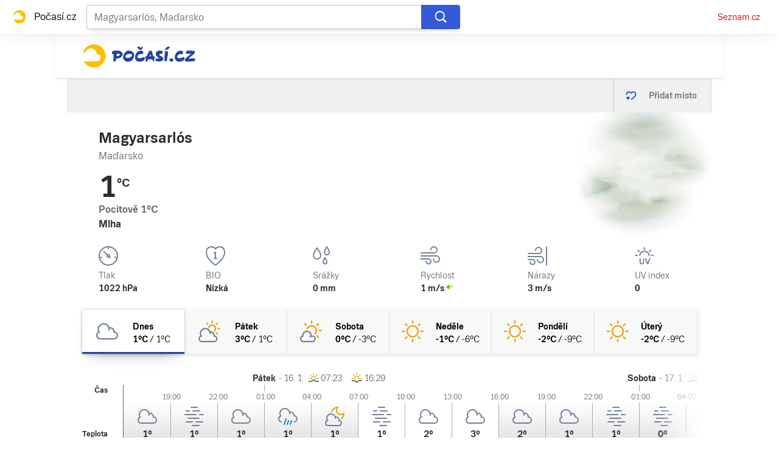

--- FILE ---
content_type: text/html; charset=utf-8
request_url: https://pocasi.seznam.cz/stat/madarsko/magyarsarlos-osm_78059
body_size: 39643
content:
<!doctype html>
<html lang="cs"><head><meta charSet="utf-8"/><meta content="IE=edge" http-equiv="X-UA-Compatible"/><link as="font" crossorigin="anonymous" href="https://d82-a.sdn.cz/d_82/c_static_QI_H/vKoBq/TriviaSeznam.woff2" rel="preload" type="font/woff2"/><link as="font" crossorigin="anonymous" href="https://d82-a.sdn.cz/d_82/c_static_QI_H/vKoBq/TriviaSeznam-Bold.woff2" rel="preload" type="font/woff2"/><title>Počasí Magyarsarlós (Maďarsko) - Předpověď POČASÍ a RADAR na dnes, zítra a 5 dní | Seznam.cz</title><link data-ima-meta rel="canonical" href="https://pocasi.seznam.cz/stat/madarsko/magyarsarlos-osm_78059" /><link data-ima-meta rel="previewimage" href="https://d82-a.sdn.cz/d_82/c_static_QP_I/HGyE/Pocasi.png" /><meta data-ima-meta name="description" content="Nejnavštěvovanější předpověď počasí ☀ v ČR. Předpověď počasí Magyarsarlós - Maďarsko s raderem a předpovědí na dnešek, zítra a dalších 5 dní. ➡️ Jak bude v Česku, na horách i kdekoliv po celém světě?" /><meta data-ima-meta name="keywords" content="" /><meta data-ima-meta name="robots" content="index, follow" /><meta data-ima-meta name="viewport" content="width=device-width, initial-scale=1, minimum-scale=1, viewport-fit=cover" /><meta data-ima-meta name="twitter:title" content="Počasí Magyarsarlós (Maďarsko) - Předpověď POČASÍ a RADAR na dnes, zítra a 5 dní | Seznam.cz" /><meta data-ima-meta name="twitter:description" content="Nejnavštěvovanější předpověď počasí ☀ v ČR. Předpověď počasí Magyarsarlós - Maďarsko s raderem a předpovědí na dnešek, zítra a dalších 5 dní. ➡️ Jak bude v Česku, na horách i kdekoliv po celém světě?" /><meta data-ima-meta name="twitter:card" content="summary_large_image" /><meta data-ima-meta name="twitter:image" content="https://d82-a.sdn.cz/d_82/c_static_QP_I/HGyE/Pocasi.png" /><meta data-ima-meta name="twitter:url" content="https://pocasi.seznam.cz/stat/madarsko/magyarsarlos-osm_78059" /><meta data-ima-meta name="twitter:site" content="@seznam_cz" /><meta data-ima-meta property="og:title" content="Počasí Magyarsarlós (Maďarsko) - Předpověď POČASÍ a RADAR na dnes, zítra a 5 dní | Seznam.cz" /><meta data-ima-meta property="og:description" content="Nejnavštěvovanější předpověď počasí ☀ v ČR. Předpověď počasí Magyarsarlós - Maďarsko s raderem a předpovědí na dnešek, zítra a dalších 5 dní. ➡️ Jak bude v Česku, na horách i kdekoliv po celém světě?" /><meta data-ima-meta property="og:type" content="website" /><meta data-ima-meta property="og:image" content="https://d82-a.sdn.cz/d_82/c_static_QP_I/HGyE/Pocasi.png" /><meta data-ima-meta property="og:url" content="https://pocasi.seznam.cz/stat/madarsko/magyarsarlos-osm_78059" />
<link crossorigin="anonymous" rel="manifest" href="https://d82-a.sdn.cz/d_82/c_static_QN_I/trHY/site.webmanifest">
<link crossorigin="anonymous" rel="icon" href="https://d82-a.sdn.cz/d_82/c_static_QN_I/trHY/favicon.ico" sizes="32x32">
<link crossorigin="anonymous" rel="icon" href="https://d82-a.sdn.cz/d_82/c_static_QN_I/trHY/favicon.svg" type="image/svg+xml">
<link crossorigin="anonymous" rel="apple-touch-icon" href="https://d82-a.sdn.cz/d_82/c_static_QN_I/trHY/apple-touch-icon.png">
<link rel="preload" href="https://d82-a.sdn.cz/d_82/c_static_gT_D/Dh4Ju/pocasi-ribbon-logo.svg" as="image" type="image/svg+xml">
<link rel="preload" href="https://d82-a.sdn.cz/d_82/c_static_gT_D/Dh4Ju/pocasi-ribbon-icon.svg" as="image" type="image/svg+xml">
<link rel="preconnect" href="https://d94-a.sdn.cz" />
<link rel="preconnect" href="https://d795-a.sdn.cz" />
<link rel="preconnect" href="https://d82-a.sdn.cz" />
<link rel="preconnect" href="https://api-web.pocasi.seznam.cz" />
<meta name="seznam-wmt" content=MGbEDdpOAUp21GPkpEuXYronJQJClBkW><meta content="#ffffff" name="theme-color"/><link crossorigin="crossorigin" href="https://share.seznam.cz/report/pocasi/web" rel="preconnect"/><link crossorigin="crossorigin" href="https://api-web.pocasi.seznam.cz/v1" rel="preconnect"/><link as="style" href="//d82-a.sdn.cz/d_82/c_static_og_A/nDJ4VEZEqxQDMEdhFGBfXj/8206/static/css/app.b43ca3f0d027fbf1.css" rel="preload" type="text/css" /><link href="//d82-a.sdn.cz/d_82/c_static_og_A/nDJ4VEZEqxQDMEdhFGBfXj/8206/static/css/app.b43ca3f0d027fbf1.css" rel="stylesheet" onerror="this.onerror=null;this.href='/pro/static/css/app.b43ca3f0d027fbf1.css';" /><script id="ima-revival-settings">(function (root) {
      root.$Debug = false;
      root.$IMA = root.$IMA || {};
      $IMA.SPA = false;
      $IMA.$PublicPath = "//d82-a.sdn.cz/d_82/c_static_og_A/nDJ4VEZEqxQDMEdhFGBfXj/8206/";
      $IMA.$RequestID = "mke0glbo-rg.6jfdtnl8g-9d72eb7b-8255-4b53-984e-0bdc2d6d4a40";
      $IMA.$Language = "cs";
      $IMA.$Env = "prod";
      $IMA.$Debug = false;
      $IMA.$Version = "4.28.1";
      $IMA.$App = {"scrambleCss":{"hashTable":[["el","atm","focus","ogm","mol","svg","animate","tpl","mainFooter","ribbon","ribbon__center","page","blind"],["position-relative","overflow","loaded","responsive","placeholder","fill","loader","loader-animation","loader-animation-black","loader-animation-white","layout-responsive","layout-fill","image","loader-center","crossdomain-service","crossdomain-service__icon","accessibility-header","avatar__icon","icon-mask__border","avatar","icon_author-placeholder","icon_author-placeholder--light","facebook-share","facebook-share__icon","icon","label","link-icon","lock--unlocked","lock--locked","lock--unavailable","login-restricted","login-restricted__dialog","login-restricted__dialog__button","login-restricted__dialog__icon","login-restricted__dialog__text","video-media-item","video-media-item__player-container","pixel","toggle","visible","toggle--disabled","toggle__switch","toggle__input","tts-info","tts-info__icon","tts-info__login-link","tts-play-btn","tts-play-btn__play-btn","tts-play-btn__pause-btn","tts-play-btn__advert","tts-play-btn__duration","video-expired-poster","video-expired-poster__expire-message-container","video-expired-poster__expire-message-icon","video-expired-poster__expire-message-text","video-loading-poster","video-loading-poster--regression","twitter-share","twitter-share__icon","copyright","iframe-player","iframe-player__iframe","image-placeholder--rounded-corners","image-placeholder--circular","text-placeholder","text-placeholder--big","text-placeholder--medium","text-placeholder--small","text-placeholder--w-100-p","text-placeholder--w-80-p","text-placeholder--w-60-p","text-placeholder--w-40-p","text-placeholder--w-15-p","headline-h1","headline-h2","headline-h3","headline-h4","headline-h5","headline-h6","expand-button","expand-button-link","link","link-white","link-blue","link-gray","media-item-image","media-item-image-caption-box","media-item-image-caption-text","media-item-image-caption","media-item-image-overlay-button","media-item-image-overlay-text","media-item-image-overlay-button-highlight","media-item-image-overlay-text-highlight","media-item-image-events","article-promo-header","board","feed-item-video","feed-item-image","media-item-image-overlay-text-commercial","paragraph","image-placeholder--color-dark","image-placeholder--color-medium","image-placeholder--color-light","text-placeholder--color-dark","text-placeholder--color-medium","text-placeholder--color-light","button","button--active","favourite-place","favourite-place--active","favourite-place__item","favourite-place__item-icon","favourite-place__removeBtn","favourite-place-placeholder","favourite-place__removeBtn-icon","favourite-place-add","favourite-place-add--hidden-text-mobile","favourite-place-add-icon","remove-icon","text-placeholder--dark-gray","text-placeholder--medium-gray","text-placeholder--gray","text-placeholder--light-gray","text-placeholder--mini","text-placeholder--micro","logo-pocasi","logo-pocasi__path1","logo-pocasi__path2","logo-pocasi__path3","image-placeholder--aspect-ratio-1-1","image-placeholder--aspect-ratio-3-4","image-placeholder--aspect-ratio-16-9","image-placeholder--dark-gray","image-placeholder--medium-gray","image-placeholder--gray","image-placeholder--light-gray","ski-areals-icon","ski-areals-icon--info","ski-areals-icon--check-mark","ski-areals-icon--cross-mark","ski-areals-icon--gray","ski-areals-icon--yellow","forecast-icon","forecast-icon__blue","forecast-icon__gray","forecast-icon__green","forecast-icon__orange","forecast-icon__red","forecast-icon__precip-snow--gray","forecast-icon__precip-snow--light-blue","advert-content","advert-container","advert","gambling-warning","gambling-warning__icon","gambling-warning__text","native-advert-wrapper","scroll-box","scroll-box__list","scroll-box__children-wrapper","scroll-box__button","scroll-box__button--hide-on-mobile","scroll-box__button--hidden","scroll-box__button--next","scroll-box__button--prev","scroll-box__button-arrow","scroll-box__button-gradient","scroll-box__button-gradient--next","scroll-box__button-gradient--prev","seznam-recommends-item","seznam-recommends-item__link","seznam-recommends-item__text-box","seznam-recommends-item__title","seznam-recommends-item__image","seznam-recommends-item__image-sizer","seznam-recommends-item__service-name","seznam-recommends-item__additional-type","seznam-recommends-item__label--is-advert","seznam-recommends-item__label--is-service","seznam-recommends-item__label-link","dropdown-list","dropdown-list_option-item","dropdown-list_option-item__link","dropdown-list_options-wrapper","error-component","assign-email","assign-email__button","assign-email__diff-acc-prompt","edit-link","restriction-wrapper","restriction-wrapper__embed-cover","error-content","error-content__content","error-content__icon","error-content__title","error-content__button","menu","menu__list","menu_item-link","menu_item--active","menu_item","external-menu_seo-footer","external-menu_seo-footer__","external-menu_seo-footer__link","footer-items_list-item","footer-items_list-item__link","footer-items__list","external-cns-articles-item","external-cns-articles-item__image","image-placeholder","external-cns-articles-item__date","external-cns-articles-item__text-box","external-cns-articles-item__title","external-cns-articles-item__service-name","footer__copyright","footer__logo","footer__links","favourite-places","favourite-places-content","branding-is-branding-shown","branding-page-content","favourite-places-content-placesbox","favourite-places-content-empty","map-card","map-card--full-width","map-card__main","map-card__main-municipality","map-card__main-country","map-card__main-temperature","map-card__main-temperature-value","map-card__main-temperature-degrees","map-card__main-feel-temperature","map-card__main-cloudiness","map-card__main-image","map-card__detail","map-card__detail-entry","map-card__detail-entry-icon","map-card__detail-entry-text","map-card__detail-entry-value","map-card--old-data","forecast-graph__line","ribbon-search","ribbon-search__search-bar","ribbon-search__search-button","ribbon-search__search-cross-button","ribbon-search__search-cross-button__icon","ribbon-search__search-icon","ribbon-search__search-input","ribbon-search__search-input-container","ribbon-search__search-spinner","ribbon-search__search-results","ribbon-search__search-results--loading","ribbon-search__search-results--hidden","ribbon-search__search-results-component--loading","ribbon__second-row","ribbon-search--search-results-hidden","search-suggestions","search-suggestions__country","search-suggestions__icon","search-suggestions__item","search-suggestions__item--focused","search-suggestions__line","search-suggestions__name","search-suggestions__pin-icon","search-suggestions__text","logo-svg","shared-timeline__title","shared-timeline__articles-wrapper","shared-timeline-item__link","shared-timeline-item__media","shared-timeline-item__title","shared-timeline-item__bottom-gradient","advert-layout","advert-sticky","advert-skyscraper","advert-sponsor","advert-really-sticky","advert-not-available","advert-align-to-top","advert-align-to-bottom","advert-fix-to-window","","royalty-sidebar","advert-adaptable","advert-repeating","branding-static-advert","branding-static-advert-sklik","advert-leaderboard","advert-branding","branding-sizer--auto","seznam-recommends__content","native-advert","seznam-recommends__item","external-menu_seo-footer__seznam-logo","external-menu_seo-footer__group","external-menu_seo-footer__item","external-menu_seo-footer__list","external-menu_seo-footer__logo","external-menu_seo-footer__separator","external-menu_seo-footer__title","external-menu_seo-footer__group--additional","debug","age-restriction-dialog","age-restriction-dialog__wrapper","age-restriction-dialog__arrow","age-restriction-dialog__body","age-restriction-dialog__body--storybook","age-restriction-dialog__content","age-restriction-dialog__logo","age-restriction-dialog__title","age-restriction-dialog_login-link","age-restriction-dialog_login-link__info","age-restriction-dialog_login-link__info-link","branding-layout","branding-loader","branding-sizer","branding-advert-code-iframe","branding-advert-creative","branding-advert-creative-background","branding-advert-iframe","branding-advert-iframe-2000","branding-narrow","branding__paw-container","branding","king-mainHeader","king-top-content","king-middle-content","king-bottom-content","king-mainFooter","king-container","king-sidebar","royalty-wideHeader","old-branding-advert","royalty-header","royalty-main","detailed-forecast","detailed-forecast--tablet","detailed-forecast__placeholder","detailed-forecast--old-data","detailed-forecast__week-day-content-wrapper","detailed-forecast__table","detailed-forecast--error","detailed-forecast__week","detailed-forecast__week-day","detailed-forecast__week-day--active","detailed-forecast__week-day-icon","detailed-forecast__week-day-name","detailed-forecast__table-arrow","detailed-forecast__table-arrow-left","detailed-forecast__table-gray-text","detailed-forecast__table-head","detailed-forecast__table-head-cell","detailed-forecast__table-head-date","detailed-forecast__table-head-temperature","detailed-forecast__table-body","detailed-forecast__table-day-icon","detailed-forecast__table-sunrise-time","detailed-forecast__table-day-name","detailed-forecast__table-button","detailed-forecast__table-button--hide","detailed-forecast__table-button-left","detailed-forecast__table-button-right","detailed-forecast__table-entries-wrapper","detailed-forecast__table-entry","detailed-forecast__table-entry--night","detailed-forecast__table-entry-cell","detailed-forecast__table-entry-cell-border","detailed-forecast__table-entry-time","detailed-forecast__table-entry-cloudiness","detailed-forecast__table-entry-icon","detailed-forecast__table-entry-temperature","detailed-forecast__table-entry-precip","detailed-forecast__table-entry-precip--hide","detailed-forecast__table-entry-small-icon","detailed-forecast__table-entry-wind","detailed-forecast__table-entry-date","detailed-forecast__table-entry-time-value","detailed-forecast__table-entry-time-value--hide","detailed-forecast__table-entry-time-value--aria","detailed-forecast__table-entry-graph-top","detailed-forecast__table-entry-graph-bottom","detailed-forecast__table-entry-graph","detailed-forecast__table-right-gradient","detailed-forecast__table-left-gradient","detailed-forecast__table-graph","detailed-forecast--tablet__week-row","detailed-forecast--tablet__week-row-width","detailed-forecast--tablet__week-row-wrapper","detailed-forecast--tablet__week-row-margin","detailed-forecast--tablet__week-row-cloudiness-icon","detailed-forecast--tablet__week-row-small-icon","detailed-forecast--tablet__week-day","detailed-forecast--tablet__week-day--active","detailed-forecast--tablet__week-day-width","detailed-forecast--tablet__week-day-wrapper","detailed-forecast--tablet__week-day-group","detailed-forecast--tablet__week-day-info","detailed-forecast--tablet__week-day-name","detailed-forecast--tablet__week-day-sunrise","detailed-forecast--tablet__week-day-sunrise-icon","detailed-forecast--tablet__week-day-rollup-wrapper","detailed-forecast--tablet__week-day-rollup","detailed-forecast--tablet__week-entry-wrapper","detailed-forecast--tablet__week-entry-time","detailed-forecast--tablet__week-entry-cloudiness-wrapper","detailed-forecast--tablet__week-entry-temp","detailed-forecast--tablet__week-entry-precip","detailed-forecast--tablet__week-entry-precip--hide","detailed-forecast--tablet__week-entry-wind","detailed-forecast--tablet__week-entry","detailed-forecast--tablet__gray-text","external-cns-articles__main-title","external-cns-articles__documents","external-cns-articles__document","external-cns-articles__document--hidden","external-cns-articles__document-nexttitle","external-cns-articles__expand-button","headline--left","headline--center","headline--right","leaderboard-external-cns-articles","shared-timeline__article","shared-timeline__item-placeholder","ribbon","ribbon--with-second-row","search-container","seznam-recommends-wrapper","seznam-recommends-wrapper__title","ski-areals","ski-areals__areal-on-position","ski-areals__areal-on-position__top-block","ski-areals__areal-on-position__areal-name","ski-areals__areal-on-position__info","ski-areals__areal-on-position__info-top","ski-areals__areal-on-position__info-bottom","ski-areals__areal-on-position__contact","ski-areals__areal-on-position__info-bottom-row","ski-areals__areal-on-position__info-bottom-row-label","ski-areals__areal-on-position__info-bottom-row-value","ski-areals__areal-on-position__cableway","ski-areals__areal-on-position__info-bottom-row-value-multiple","ski-areals__areal-on-position__info-bottom-row-rating-icon","ski-areals__areal-on-position__info-bottom-right-row-value","ski-areals__areal-on-position__skiing-info","ski-areals__areal-on-position__skiing-info-row","ski-areals__areal-on-position__skiing-info-row-label","ski-areals__areal-on-position__skiing-icon","ski-areals__areal-on-position__skiing-value-icon","ski-areals__areal-on-position__bottom-block","ski-areals__areal-on-position__bottom-block-box","ski-areals__areal-on-position__bottom-block-box__headline","ski-areals__areal-on-position__bottom-block-box__label","ski-areals__areal-on-position__bottom-block-box__value","ski-areals__areal-on-position__bottom-block-box__days-tab","ski-areals__areal-on-position__bottom-block-box__days-tab-day","ski-areals__areal-on-position__bottom-block-box__days-tab-day--active","ski-areals__areal-on-position__bottom-block-icon","ski-areals__near-areals","ski-areals__near-areals__headline","ski-areals__near-areals__areal-name","headline","skyscraper-external-cns-articles","weather-in-cr","weather-in-cr__main","weather-in-cr__main--placeholder","weather-in-cr__headline","weather-in-cr__place","weather-in-cr__place__name","weather-in-cr__place__weather-info","weather-in-cr__place__weather-info__temp","weather-in-cr__place__weather-info__icon","weather-in-cr__top-places","weather-in-cr__top-places__place-wrapper","weather-in-cr__top-places__place","weather-in-cr__top-places__place__name","weather-in-cr__top-places__place--placeholder","weather-in-cr__alphabet-picker","weather-in-cr__alphabet-picker__headline","weather-in-cr__alphabet-picker__alphabet","scroll-box__list__children-wrapper","weather-in-cr__alphabet-picker__button","weather-in-cr__alphabet-picker__button--disabled","weather-in-cr__alphabet-picker__button-right","weather-in-cr__alphabet-picker__arrow-left","weather-in-cr__alphabet-picker__arrow-right","weather-in-cr__alphabet-picker__letter","weather-in-cr__alphabet-picker__letter--disabled","weather-in-cr__alphabet-picker__letter--active","weather-in-cr__places-by-alphabet","weather-in-cr__places-by-alphabet__wrapper","weather-in-cr__places-by-alphabet__place-wrapper","weather-in-cr__places-by-alphabet__place","weather-in-cr__places-by-alphabet__place__name","weather-map__wrapper","weather-map__wrapper--loading","weather-map__iframe","weather-map__iframe-wrapper","weather-map","weather-map--hide-map","external-menu_header","external-menu_header__dropdown-list","external-menu_header__first-row-menu","external-menu_header__topbar","external-menu_header__toptopbar-outer","external-menu_header__topbar-outer","external-menu_header__logo","home","royalty-bottom","article-timeline","royalty","royalty--detailed-forecast-tablet","king-content","king-sidebar-container","king-middle-container","royalty-layout","royalty-vendor-bottom","royalty-footer","article-perex","article-content","paragraphs","advert-mobile-square","king","big-card","feed","social-buttons","article-timeline-title","jumbotron","headline-left","sklik","royalty-branding","header-topbar","hpsocialbar","notfound","author-header"]]},"externalApiUrl":"https://api-web.pocasi.seznam.cz/v1","features":{"allowedABTests":true,"noIndex":false,"isWebPSupported":true,"isAvifSupported":false},"externalWeatherApiUrl":"https://wapi.pocasi.seznam.cz/v2","windyWidgetMode":"realtime","sznApiConfigs":{"currentEnv":[{"name":"zpravy","externalUrl":"https://api-web.seznamzpravy.cz/v1","apiExternalUrl":"https://api-external.seznamzpravy.cz/v1"},{"name":"novinky","externalUrl":"https://api-web.novinky.cz/v1","apiExternalUrl":"https://api-external.novinky.cz/v1"},{"name":"pocasi","externalUrl":"https://api-web.pocasi.seznam.cz/v1"},{"name":"weatherApi","externalUrl":"https://wapi.pocasi.seznam.cz/v2"},{"name":"xfeed","externalUrl":"https://api-web.clanky.seznam.cz/v1","apiExternalUrl":"https://api-external.clanky.seznam.cz/v1"},{"name":"super","externalUrl":"https://api-web.super.cz/v1","apiExternalUrl":"https://api-external.super.cz/v1"},{"name":"prozeny","externalUrl":"https://api-web.prozeny.cz/v1","apiExternalUrl":"https://api-external.prozeny.cz/v1"},{"name":"garaz","externalUrl":"https://api-web.garaz.cz/v1","apiExternalUrl":"https://api-external.garaz.cz/v1"},{"name":"sport","externalUrl":"https://api-web.sport.cz/v1","apiExternalUrl":"https://api-external.sport.cz/v1"},{"name":"blogy","externalUrl":"https://api-web.medium.seznam.cz/v1","apiExternalUrl":"https://api-external.medium.seznam.cz/v1"},{"name":"campus","externalUrl":"https://api-web.campus.seznamzpravy.cz/v1"},{"name":"seoApi","externalUrl":"https://share.seznam.cz/seoapi/public"},{"name":"xpc","externalUrl":"https://share.seznam.cz/xpc/v1/api/public"}],"prod":[{"name":"zpravy","externalUrl":"https://api-web.seznamzpravy.cz/v1","apiExternalUrl":"https://api-external.seznamzpravy.cz/v1"},{"name":"novinky","externalUrl":"https://api-web.novinky.cz/v1","apiExternalUrl":"https://api-external.novinky.cz/v1"},{"name":"pocasi","externalUrl":"https://api-web.pocasi.seznam.cz/v1"},{"name":"weatherApi","externalUrl":"https://wapi.pocasi.seznam.cz/v2"},{"name":"xfeed","externalUrl":"https://api-web.clanky.seznam.cz/v1","apiExternalUrl":"https://api-external.clanky.seznam.cz/v1"},{"name":"super","externalUrl":"https://api-web.super.cz/v1","apiExternalUrl":"https://api-external.super.cz/v1"},{"name":"prozeny","externalUrl":"https://api-web.prozeny.cz/v1","apiExternalUrl":"https://api-external.prozeny.cz/v1"},{"name":"garaz","externalUrl":"https://api-web.garaz.cz/v1","apiExternalUrl":"https://api-external.garaz.cz/v1"},{"name":"sport","externalUrl":"https://api-web.sport.cz/v1","apiExternalUrl":"https://api-external.sport.cz/v1"},{"name":"blogy","externalUrl":"https://api-web.medium.seznam.cz/v1","apiExternalUrl":"https://api-external.medium.seznam.cz/v1"},{"name":"campus","externalUrl":"https://api-web.campus.seznamzpravy.cz/v1"},{"name":"seoApi","externalUrl":"https://share.seznam.cz/seoapi/public"},{"name":"xpc","externalUrl":"https://share.seznam.cz/xpc/v1/api/public"}]},"userFlags":{"sbr":false}};
      $IMA.$Protocol = "https:";
      $IMA.$Host = "pocasi.seznam.cz";
      $IMA.$Path = "/stat/madarsko/magyarsarlos-osm_78059";
      $IMA.$Root = "";
      $IMA.$LanguagePartPath = "";
    })(typeof window !== 'undefined' && window !== null ? window : global);
    </script>
    <script>
      window.$IMA = window.$IMA || {};
      window.$IMA.Runner = {
        onError: function (error) {
          if (window.$Debug) {
            if (window.__IMA_HMR && window.__IMA_HMR.emitter) {
              window.__IMA_HMR.emitter.emit('error', { error: error });
            } else {
              console.error(error);
            }
          }

          fetch('https://share.seznam.cz/report/pocasi/web', {
            method: 'POST',
            headers: {
              'Content-Type': 'application/json'
            },
            body: JSON.stringify({
              $type: 'error:runner',
              referrer: document.referrer,
              url: location.href,
              params: {},
              name: error.name,
              message: error.message,
              stack: error.stack
            })
          });
        },
        onUnsupported: function () {
          fetch('https://share.seznam.cz/report/pocasi/web', {
            method: 'POST',
            headers: {
              'Content-Type': 'application/json'
            },
            body: JSON.stringify({
              $type: 'client:legacy',
              unsupported: true
            })
          });
        },
      };

      if (!window.fetch) {
        window.$IMA.Runner.scripts = ['https://d50-a.sdn.cz/d_50/c_static_gZ_D/fRbG8/js/fetch-polyfill.js'];
      }
    </script>
    <script id="ima-runner">var e;(e="undefined"!=typeof window&&null!==window?window:global).$IMA=e.$IMA||{},e.$IMA.Runner=function(e){for(var n=Object(e),r=1;r<arguments.length;r++){var o=arguments[r];if(null!=o)for(var t in o)Object.prototype.hasOwnProperty.call(o,t)&&(n[t]=o[t])}return n}({isEsVersion:!1,scriptResources:JSON.parse("{\"scripts\":[[\"//d82-a.sdn.cz/d_82/c_static_og_A/nDJ4VEZEqxQDMEdhFGBfXj/8206/static/js/app.bundle.7b2afd4cee6e0ea3.js\",{\"async\":\"\",\"crossorigin\":\"anonymous\",\"fallback\":\"/pro/static/js/app.bundle.7b2afd4cee6e0ea3.js\"}],[\"//d82-a.sdn.cz/d_82/c_static_og_A/nDJ4VEZEqxQDMEdhFGBfXj/8206/static/js/locale/cs.cd60ca90be739480.js\",{\"async\":\"\",\"crossorigin\":\"anonymous\",\"fallback\":\"/pro/static/js/locale/cs.cd60ca90be739480.js\"}]],\"esScripts\":[[\"//d82-a.sdn.cz/d_82/c_static_og_A/nDJ4VEZEqxQDMEdhFGBfXj/8206/static/js.es/app.bundle.5b6cf1961fc46ee6.js\",{\"async\":\"\",\"crossorigin\":\"anonymous\",\"fallback\":\"/pro/static/js.es/app.bundle.5b6cf1961fc46ee6.js\"}],[\"//d82-a.sdn.cz/d_82/c_static_og_A/nDJ4VEZEqxQDMEdhFGBfXj/8206/static/js.es/locale/cs.4907552a10178645.js\",{\"async\":\"\",\"crossorigin\":\"anonymous\",\"fallback\":\"/pro/static/js.es/locale/cs.4907552a10178645.js\"}]]}"),scripts:[],loadedScripts:[],testScripts:{scripts:['return typeof AbortController !== "undefined"',"return (() => { const o = { t: 1 }; return { ...o }; })() && (async () => ({}))() && !!Object.values"],esScripts:["return [1,1].findLast(e => e === 1)",'return Object.hasOwn({a:1}, "a")']},initScripts:function(){var n=e.$IMA.Runner,r=e.document.head;function o(e){try{return!!Function(e)()}catch(e){return!1}}if(n.scriptResources.esScripts&&n.testScripts.esScripts.every(o))n.isEsVersion=!0,Array.prototype.push.apply(n.scripts,n.scriptResources.esScripts);else{if(!(n.scriptResources.scripts&&n.testScripts.scripts.every(o)))return n.onUnsupported();Array.prototype.push.apply(n.scripts,n.scriptResources.scripts)}Array.isArray(n.scripts)&&n.scripts.forEach(function o(t){var i=e.document.createElement("script");if("string"==typeof t)i.src=t;else{var u=t[0],d=t[1];i.src=u,Object.keys(d).forEach(function(e){"fallback"===e&&d.fallback?i.onerror=function(){var e={};Object.keys(d).forEach(function(n){"fallback"!==n&&(e[n]=d[n])}),o([d.fallback,e])}:i.setAttribute(e,d[e])})}i.onload=function(){n.onLoad(t)},r.appendChild(i)})},run:function(){var n=e.$IMA.Runner;try{n.isEsVersion?Function("/******/ (() => { // webpackBootstrap\n/******/ 	\"use strict\";\n/******/ 	var __webpack_modules__ = ({});\n/************************************************************************/\n/******/ 	// The module cache\n/******/ 	var __webpack_module_cache__ = {};\n/******/ 	\n/******/ 	// The require function\n/******/ 	function __webpack_require__(moduleId) {\n/******/ 		// Check if module is in cache\n/******/ 		var cachedModule = __webpack_module_cache__[moduleId];\n/******/ 		if (cachedModule !== undefined) {\n/******/ 			return cachedModule.exports;\n/******/ 		}\n/******/ 		// Create a new module (and put it into the cache)\n/******/ 		var module = __webpack_module_cache__[moduleId] = {\n/******/ 			id: moduleId,\n/******/ 			loaded: false,\n/******/ 			exports: {}\n/******/ 		};\n/******/ 	\n/******/ 		// Execute the module function\n/******/ 		__webpack_modules__[moduleId].call(module.exports, module, module.exports, __webpack_require__);\n/******/ 	\n/******/ 		// Flag the module as loaded\n/******/ 		module.loaded = true;\n/******/ 	\n/******/ 		// Return the exports of the module\n/******/ 		return module.exports;\n/******/ 	}\n/******/ 	\n/******/ 	// expose the modules object (__webpack_modules__)\n/******/ 	__webpack_require__.m = __webpack_modules__;\n/******/ 	\n/************************************************************************/\n/******/ 	/* webpack/runtime/chunk loaded */\n/******/ 	(() => {\n/******/ 		var deferred = [];\n/******/ 		__webpack_require__.O = (result, chunkIds, fn, priority) => {\n/******/ 			if(chunkIds) {\n/******/ 				priority = priority || 0;\n/******/ 				for(var i = deferred.length; i > 0 && deferred[i - 1][2] > priority; i--) deferred[i] = deferred[i - 1];\n/******/ 				deferred[i] = [chunkIds, fn, priority];\n/******/ 				return;\n/******/ 			}\n/******/ 			var notFulfilled = Infinity;\n/******/ 			for (var i = 0; i < deferred.length; i++) {\n/******/ 				var [chunkIds, fn, priority] = deferred[i];\n/******/ 				var fulfilled = true;\n/******/ 				for (var j = 0; j < chunkIds.length; j++) {\n/******/ 					if ((priority & 1 === 0 || notFulfilled >= priority) && Object.keys(__webpack_require__.O).every((key) => (__webpack_require__.O[key](chunkIds[j])))) {\n/******/ 						chunkIds.splice(j--, 1);\n/******/ 					} else {\n/******/ 						fulfilled = false;\n/******/ 						if(priority < notFulfilled) notFulfilled = priority;\n/******/ 					}\n/******/ 				}\n/******/ 				if(fulfilled) {\n/******/ 					deferred.splice(i--, 1)\n/******/ 					var r = fn();\n/******/ 					if (r !== undefined) result = r;\n/******/ 				}\n/******/ 			}\n/******/ 			return result;\n/******/ 		};\n/******/ 	})();\n/******/ 	\n/******/ 	/* webpack/runtime/compat get default export */\n/******/ 	(() => {\n/******/ 		// getDefaultExport function for compatibility with non-harmony modules\n/******/ 		__webpack_require__.n = (module) => {\n/******/ 			var getter = module && module.__esModule ?\n/******/ 				() => (module['default']) :\n/******/ 				() => (module);\n/******/ 			__webpack_require__.d(getter, { a: getter });\n/******/ 			return getter;\n/******/ 		};\n/******/ 	})();\n/******/ 	\n/******/ 	/* webpack/runtime/define property getters */\n/******/ 	(() => {\n/******/ 		// define getter functions for harmony exports\n/******/ 		__webpack_require__.d = (exports, definition) => {\n/******/ 			for(var key in definition) {\n/******/ 				if(__webpack_require__.o(definition, key) && !__webpack_require__.o(exports, key)) {\n/******/ 					Object.defineProperty(exports, key, { enumerable: true, get: definition[key] });\n/******/ 				}\n/******/ 			}\n/******/ 		};\n/******/ 	})();\n/******/ 	\n/******/ 	/* webpack/runtime/global */\n/******/ 	(() => {\n/******/ 		__webpack_require__.g = (function() {\n/******/ 			if (typeof globalThis === 'object') return globalThis;\n/******/ 			try {\n/******/ 				return this || new Function('return this')();\n/******/ 			} catch (e) {\n/******/ 				if (typeof window === 'object') return window;\n/******/ 			}\n/******/ 		})();\n/******/ 	})();\n/******/ 	\n/******/ 	/* webpack/runtime/hasOwnProperty shorthand */\n/******/ 	(() => {\n/******/ 		__webpack_require__.o = (obj, prop) => (Object.prototype.hasOwnProperty.call(obj, prop))\n/******/ 	})();\n/******/ 	\n/******/ 	/* webpack/runtime/make namespace object */\n/******/ 	(() => {\n/******/ 		// define __esModule on exports\n/******/ 		__webpack_require__.r = (exports) => {\n/******/ 			if(typeof Symbol !== 'undefined' && Symbol.toStringTag) {\n/******/ 				Object.defineProperty(exports, Symbol.toStringTag, { value: 'Module' });\n/******/ 			}\n/******/ 			Object.defineProperty(exports, '__esModule', { value: true });\n/******/ 		};\n/******/ 	})();\n/******/ 	\n/******/ 	/* webpack/runtime/node module decorator */\n/******/ 	(() => {\n/******/ 		__webpack_require__.nmd = (module) => {\n/******/ 			module.paths = [];\n/******/ 			if (!module.children) module.children = [];\n/******/ 			return module;\n/******/ 		};\n/******/ 	})();\n/******/ 	\n/******/ 	/* webpack/runtime/publicPath */\n/******/ 	(() => {\n/******/ 		__webpack_require__.p = \"/pro/\";\n/******/ 	})();\n/******/ 	\n/******/ 	/* webpack/runtime/jsonp chunk loading */\n/******/ 	(() => {\n/******/ 		// no baseURI\n/******/ 		\n/******/ 		// object to store loaded and loading chunks\n/******/ 		// undefined = chunk not loaded, null = chunk preloaded/prefetched\n/******/ 		// [resolve, reject, Promise] = chunk loading, 0 = chunk loaded\n/******/ 		var installedChunks = {\n/******/ 			\"runtime\": 0\n/******/ 		};\n/******/ 		\n/******/ 		// no chunk on demand loading\n/******/ 		\n/******/ 		// no prefetching\n/******/ 		\n/******/ 		// no preloaded\n/******/ 		\n/******/ 		// no HMR\n/******/ 		\n/******/ 		// no HMR manifest\n/******/ 		\n/******/ 		__webpack_require__.O.j = (chunkId) => (installedChunks[chunkId] === 0);\n/******/ 		\n/******/ 		// install a JSONP callback for chunk loading\n/******/ 		var webpackJsonpCallback = (parentChunkLoadingFunction, data) => {\n/******/ 			var [chunkIds, moreModules, runtime] = data;\n/******/ 			// add \"moreModules\" to the modules object,\n/******/ 			// then flag all \"chunkIds\" as loaded and fire callback\n/******/ 			var moduleId, chunkId, i = 0;\n/******/ 			if(chunkIds.some((id) => (installedChunks[id] !== 0))) {\n/******/ 				for(moduleId in moreModules) {\n/******/ 					if(__webpack_require__.o(moreModules, moduleId)) {\n/******/ 						__webpack_require__.m[moduleId] = moreModules[moduleId];\n/******/ 					}\n/******/ 				}\n/******/ 				if(runtime) var result = runtime(__webpack_require__);\n/******/ 			}\n/******/ 			if(parentChunkLoadingFunction) parentChunkLoadingFunction(data);\n/******/ 			for(;i < chunkIds.length; i++) {\n/******/ 				chunkId = chunkIds[i];\n/******/ 				if(__webpack_require__.o(installedChunks, chunkId) && installedChunks[chunkId]) {\n/******/ 					installedChunks[chunkId][0]();\n/******/ 				}\n/******/ 				installedChunks[chunkId] = 0;\n/******/ 			}\n/******/ 			return __webpack_require__.O(result);\n/******/ 		}\n/******/ 		\n/******/ 		var chunkLoadingGlobal = globalThis[\"webpackChunkclanky_web\"] = globalThis[\"webpackChunkclanky_web\"] || [];\n/******/ 		chunkLoadingGlobal.forEach(webpackJsonpCallback.bind(null, 0));\n/******/ 		chunkLoadingGlobal.push = webpackJsonpCallback.bind(null, chunkLoadingGlobal.push.bind(chunkLoadingGlobal));\n/******/ 	})();\n/******/ 	\n/************************************************************************/\n/******/ 	\n/******/ 	\n/******/ })()\n;")():Function("/******/ (() => { // webpackBootstrap\n/******/ 	\"use strict\";\n/******/ 	var __webpack_modules__ = ({});\n/************************************************************************/\n/******/ 	// The module cache\n/******/ 	var __webpack_module_cache__ = {};\n/******/ 	\n/******/ 	// The require function\n/******/ 	function __webpack_require__(moduleId) {\n/******/ 		// Check if module is in cache\n/******/ 		var cachedModule = __webpack_module_cache__[moduleId];\n/******/ 		if (cachedModule !== undefined) {\n/******/ 			return cachedModule.exports;\n/******/ 		}\n/******/ 		// Create a new module (and put it into the cache)\n/******/ 		var module = __webpack_module_cache__[moduleId] = {\n/******/ 			id: moduleId,\n/******/ 			loaded: false,\n/******/ 			exports: {}\n/******/ 		};\n/******/ 	\n/******/ 		// Execute the module function\n/******/ 		__webpack_modules__[moduleId].call(module.exports, module, module.exports, __webpack_require__);\n/******/ 	\n/******/ 		// Flag the module as loaded\n/******/ 		module.loaded = true;\n/******/ 	\n/******/ 		// Return the exports of the module\n/******/ 		return module.exports;\n/******/ 	}\n/******/ 	\n/******/ 	// expose the modules object (__webpack_modules__)\n/******/ 	__webpack_require__.m = __webpack_modules__;\n/******/ 	\n/************************************************************************/\n/******/ 	/* webpack/runtime/chunk loaded */\n/******/ 	(() => {\n/******/ 		var deferred = [];\n/******/ 		__webpack_require__.O = (result, chunkIds, fn, priority) => {\n/******/ 			if(chunkIds) {\n/******/ 				priority = priority || 0;\n/******/ 				for(var i = deferred.length; i > 0 && deferred[i - 1][2] > priority; i--) deferred[i] = deferred[i - 1];\n/******/ 				deferred[i] = [chunkIds, fn, priority];\n/******/ 				return;\n/******/ 			}\n/******/ 			var notFulfilled = Infinity;\n/******/ 			for (var i = 0; i < deferred.length; i++) {\n/******/ 				var [chunkIds, fn, priority] = deferred[i];\n/******/ 				var fulfilled = true;\n/******/ 				for (var j = 0; j < chunkIds.length; j++) {\n/******/ 					if ((priority & 1 === 0 || notFulfilled >= priority) && Object.keys(__webpack_require__.O).every((key) => (__webpack_require__.O[key](chunkIds[j])))) {\n/******/ 						chunkIds.splice(j--, 1);\n/******/ 					} else {\n/******/ 						fulfilled = false;\n/******/ 						if(priority < notFulfilled) notFulfilled = priority;\n/******/ 					}\n/******/ 				}\n/******/ 				if(fulfilled) {\n/******/ 					deferred.splice(i--, 1)\n/******/ 					var r = fn();\n/******/ 					if (r !== undefined) result = r;\n/******/ 				}\n/******/ 			}\n/******/ 			return result;\n/******/ 		};\n/******/ 	})();\n/******/ 	\n/******/ 	/* webpack/runtime/compat get default export */\n/******/ 	(() => {\n/******/ 		// getDefaultExport function for compatibility with non-harmony modules\n/******/ 		__webpack_require__.n = (module) => {\n/******/ 			var getter = module && module.__esModule ?\n/******/ 				() => (module['default']) :\n/******/ 				() => (module);\n/******/ 			__webpack_require__.d(getter, { a: getter });\n/******/ 			return getter;\n/******/ 		};\n/******/ 	})();\n/******/ 	\n/******/ 	/* webpack/runtime/define property getters */\n/******/ 	(() => {\n/******/ 		// define getter functions for harmony exports\n/******/ 		__webpack_require__.d = (exports, definition) => {\n/******/ 			for(var key in definition) {\n/******/ 				if(__webpack_require__.o(definition, key) && !__webpack_require__.o(exports, key)) {\n/******/ 					Object.defineProperty(exports, key, { enumerable: true, get: definition[key] });\n/******/ 				}\n/******/ 			}\n/******/ 		};\n/******/ 	})();\n/******/ 	\n/******/ 	/* webpack/runtime/global */\n/******/ 	(() => {\n/******/ 		__webpack_require__.g = (function() {\n/******/ 			if (typeof globalThis === 'object') return globalThis;\n/******/ 			try {\n/******/ 				return this || new Function('return this')();\n/******/ 			} catch (e) {\n/******/ 				if (typeof window === 'object') return window;\n/******/ 			}\n/******/ 		})();\n/******/ 	})();\n/******/ 	\n/******/ 	/* webpack/runtime/hasOwnProperty shorthand */\n/******/ 	(() => {\n/******/ 		__webpack_require__.o = (obj, prop) => (Object.prototype.hasOwnProperty.call(obj, prop))\n/******/ 	})();\n/******/ 	\n/******/ 	/* webpack/runtime/make namespace object */\n/******/ 	(() => {\n/******/ 		// define __esModule on exports\n/******/ 		__webpack_require__.r = (exports) => {\n/******/ 			if(typeof Symbol !== 'undefined' && Symbol.toStringTag) {\n/******/ 				Object.defineProperty(exports, Symbol.toStringTag, { value: 'Module' });\n/******/ 			}\n/******/ 			Object.defineProperty(exports, '__esModule', { value: true });\n/******/ 		};\n/******/ 	})();\n/******/ 	\n/******/ 	/* webpack/runtime/node module decorator */\n/******/ 	(() => {\n/******/ 		__webpack_require__.nmd = (module) => {\n/******/ 			module.paths = [];\n/******/ 			if (!module.children) module.children = [];\n/******/ 			return module;\n/******/ 		};\n/******/ 	})();\n/******/ 	\n/******/ 	/* webpack/runtime/publicPath */\n/******/ 	(() => {\n/******/ 		__webpack_require__.p = \"/pro/\";\n/******/ 	})();\n/******/ 	\n/******/ 	/* webpack/runtime/jsonp chunk loading */\n/******/ 	(() => {\n/******/ 		// no baseURI\n/******/ 		\n/******/ 		// object to store loaded and loading chunks\n/******/ 		// undefined = chunk not loaded, null = chunk preloaded/prefetched\n/******/ 		// [resolve, reject, Promise] = chunk loading, 0 = chunk loaded\n/******/ 		var installedChunks = {\n/******/ 			\"runtime\": 0\n/******/ 		};\n/******/ 		\n/******/ 		// no chunk on demand loading\n/******/ 		\n/******/ 		// no prefetching\n/******/ 		\n/******/ 		// no preloaded\n/******/ 		\n/******/ 		// no HMR\n/******/ 		\n/******/ 		// no HMR manifest\n/******/ 		\n/******/ 		__webpack_require__.O.j = (chunkId) => (installedChunks[chunkId] === 0);\n/******/ 		\n/******/ 		// install a JSONP callback for chunk loading\n/******/ 		var webpackJsonpCallback = (parentChunkLoadingFunction, data) => {\n/******/ 			var [chunkIds, moreModules, runtime] = data;\n/******/ 			// add \"moreModules\" to the modules object,\n/******/ 			// then flag all \"chunkIds\" as loaded and fire callback\n/******/ 			var moduleId, chunkId, i = 0;\n/******/ 			if(chunkIds.some((id) => (installedChunks[id] !== 0))) {\n/******/ 				for(moduleId in moreModules) {\n/******/ 					if(__webpack_require__.o(moreModules, moduleId)) {\n/******/ 						__webpack_require__.m[moduleId] = moreModules[moduleId];\n/******/ 					}\n/******/ 				}\n/******/ 				if(runtime) var result = runtime(__webpack_require__);\n/******/ 			}\n/******/ 			if(parentChunkLoadingFunction) parentChunkLoadingFunction(data);\n/******/ 			for(;i < chunkIds.length; i++) {\n/******/ 				chunkId = chunkIds[i];\n/******/ 				if(__webpack_require__.o(installedChunks, chunkId) && installedChunks[chunkId]) {\n/******/ 					installedChunks[chunkId][0]();\n/******/ 				}\n/******/ 				installedChunks[chunkId] = 0;\n/******/ 			}\n/******/ 			return __webpack_require__.O(result);\n/******/ 		}\n/******/ 		\n/******/ 		var chunkLoadingGlobal = self[\"webpackChunkclanky_web\"] = self[\"webpackChunkclanky_web\"] || [];\n/******/ 		chunkLoadingGlobal.forEach(webpackJsonpCallback.bind(null, 0));\n/******/ 		chunkLoadingGlobal.push = webpackJsonpCallback.bind(null, chunkLoadingGlobal.push.bind(chunkLoadingGlobal));\n/******/ 	})();\n/******/ 	\n/************************************************************************/\n/******/ 	\n/******/ 	\n/******/ })()\n;")(),n.onRun()}catch(e){n.onError(e)}},onLoad:function(n){var r=e.$IMA.Runner;r.loadedScripts.push("string"==typeof n?n:n[0]),r.scripts.length===r.loadedScripts.length&&r.run()},onError:function(e){console.error("IMA Runner ERROR:",e),window.__IMA_HMR&&window.__IMA_HMR.emitter&&window.$Debug&&window.__IMA_HMR.emitter.emit("error",{error:e})},onUnsupported:function(){console.warn("Unsupported environment, the app runtime was not executed.")},onRun:function(){}},e.$IMA.Runner||{}),e.$IMA.Runner.initScripts(),Object.seal(e.$IMA.Runner);</script></head><body><div id="fb-root"></div><div id="szn-clanky"><div class="skin-kiwi view-adapter" data-dot="page-home.country" data-dot-data="{&quot;section&quot;:&quot;hp&quot;}"><div aria-label="Hlavička" class="d_f4"><div class="d_f4" data-dot="ogm-ribbon" style="height:56px"><style>.szn-suggest-list--dark{--color-box-background: #333;--color-box-border: #555;--color-element-background: #555;--color-text: #f0f0f0;--color-text-metadata: #999;--color-bakground-metadata: #fff;--color-button: #f0f0f0;--color-miniapp-label: #999;--color-label: #999}.szn-suggest-list--light,.szn-suggest-list--system{--color-box-background: #fff;--color-box-border: #eee;--color-element-background: #eee;--color-text: #111;--color-text-metadata: #999;--color-bakground-metadata: #fff;--color-button: #111;--color-miniapp-label: #999;--color-label: #999}@media (prefers-color-scheme: dark){.szn-suggest-list--system{--color-box-background: #333;--color-box-border: #555;--color-element-background: #555;--color-text: #f0f0f0;--color-text-metadata: #999;--color-bakground-metadata: #fff;--color-button: #f0f0f0;--color-miniapp-label: #999;--color-label: #999}}.szn-suggest-list{position:relative;z-index:401;font-family:Arial CE,Arial,Helvetica CE,Helvetica,sans-serif}.szn-suggest-list--overlay-off{position:relative;z-index:401}.szn-suggest-list__overlay{position:absolute;inset:0;z-index:400;min-width:100%;min-height:100%;background-color:transparent;opacity:0}.szn-suggest-list__overlay__cover{position:relative;inset:0;z-index:400;min-width:100%;min-height:100%;background-color:#000}@keyframes fadeOut{0%{opacity:1}to{opacity:0}}@keyframes fadeIn{0%{opacity:0}to{opacity:1}}.szn-suggest-list__list{margin:0;padding:0;list-style:none}.szn-suggest-list__list--boxed{border:1px solid #eee;border-radius:4px;overflow:hidden;background-color:#fff;box-shadow:0 2px 4px #0003}.szn-suggest-list__item{margin:0;padding:10px 12px}.szn-suggest-list__item--indented{padding-left:56px}.szn-suggest-list__item--text{padding-top:4px;padding-bottom:4px;cursor:pointer}.szn-suggest-list__item--text:first-child{margin-top:8px}.szn-suggest-list__item--text:last-child{margin-bottom:8px}.szn-suggest-list__item--text.szn-suggest-list__item--selected{background-color:#eee}.szn-suggest-list__text{display:flex;flex-flow:row nowrap;justify-content:flex-start}@supports (display: -webkit-box){.szn-suggest-list__text{min-height:36px;overflow:hidden;align-items:center}}.szn-suggest-list__text-value{display:inline-block;margin:4px 0;max-width:calc(100% - 50px);flex-shrink:0;overflow:hidden;font-size:16px;font-weight:700;line-height:36px;color:#111;white-space:nowrap}.szn-suggest-list__text-value--short{max-width:calc(100% - 82px);text-overflow:ellipsis}@supports (display: -webkit-box){.szn-suggest-list__text-value{display:-webkit-box;-webkit-line-clamp:2;-webkit-box-orient:vertical;line-height:18px;white-space:normal;text-overflow:ellipsis}}.szn-suggest-list__text-value--emphasized{font-weight:400}.szn-suggest-list__text-metadata--text{display:inline-block;overflow:hidden;font-size:14px;line-height:36px;color:#999;white-space:nowrap;text-overflow:ellipsis}.szn-suggest-list__text-metadata--image{display:inline-block;border-radius:8px;width:32px;height:32px;flex-shrink:0;overflow:hidden;background-position:center center;background-size:cover;background-repeat:no-repeat}.szn-suggest-list__text-metadata--image--dark{opacity:.9}.szn-suggest-list__text-metadata--image--rounded{border-radius:50%}.szn-suggest-list__text-metadata--leading{display:inline-block;margin-right:12px;width:32px;height:32px;flex-shrink:0;overflow:hidden}.szn-suggest-list__text-metadata-container{display:flex;height:36px;flex-grow:1;overflow:hidden;flex-wrap:wrap;justify-content:space-between;white-space:nowrap}.szn-suggest-list__text-bottom-metadata-container{display:flex;margin-top:2px;height:16px;flex-grow:1;overflow:hidden;flex-wrap:wrap;justify-content:space-between;align-items:flex-end}.szn-suggest-list__text-metadata--bottom{padding:2px 0;height:16px;font-weight:400;line-height:12px}.szn-suggest-list__text-bottom-metadata-container .szn-suggest-list__text-metadata--bottom{font-size:12px}.szn-suggest-list__text-metadata-container--prioritize-aside-meta-data{flex-direction:row-reverse}.szn-suggest-list__text-metadata--trailing{margin-left:8px;max-width:calc(100% - 8px);flex:0 0 auto}.szn-suggest-list__text-button+.szn-suggest-list__text-metadata--trailing{max-width:calc(100% - 40px)}.szn-suggest-list__text-metadata--text.szn-suggest-list__text-metadata--trailing:before{content:"\2013  "}.szn-suggest-list__text-metadata--aside{margin-left:8px;flex:0 0 auto;text-align:right}.szn-suggest-list__text-button{display:flex;margin:auto 4px;border:none;border-radius:50%;min-width:32px;min-height:32px;justify-content:center;align-items:center;background:none;cursor:pointer;opacity:.4}.szn-suggest-list__text-button svg{fill:#111}.szn-suggest-list__text-button:hover{opacity:1}.szn-suggest-list__text-button-icon{width:13px;height:13px}.szn-suggest-list__miniapp-label{display:block;margin:0 0 8px;font-size:14px;line-height:20px;color:#999}.szn-suggest-list__miniapp-value{display:block;margin:0;font-size:16px;font-weight:700;line-height:20px;color:#111}.szn-suggest-list__item--miniapp{border-top:1px solid #eee;border-bottom:1px solid #eee}.szn-suggest-list__item--miniapp:first-child{border-top:none}.szn-suggest-list__item--miniapp:last-child{border-bottom:none}.szn-suggest-list__item--miniapp+.szn-suggest-list__item--miniapp{border-top:none}.szn-suggest-list__item--label{padding-top:4px;padding-bottom:4px}.szn-suggest-list__item--label:first-child{margin-top:8px}.szn-suggest-list__item--label:last-child{margin-bottom:8px}.szn-suggest-list__label-value{display:block;margin:0;font-size:14px;line-height:20px;color:#999;white-space:nowrap}.szn-suggest-list__tiled-list{margin-bottom:8px;overflow-x:auto}.szn-suggest-list__tiled-list ul{display:inline-flex;margin:0 6px 0 8px;padding:0;overflow-x:auto;list-style:none}.szn-suggest-list__tiled-item{display:inline-block;position:relative;box-sizing:border-box;padding:8px;width:120px;cursor:pointer}.szn-suggest-list__tiled-text-value{display:inline-block;margin-top:8px;max-width:100%;flex-shrink:0;overflow:hidden;font-size:14px;font-weight:700;line-height:36px;text-align:left;color:#111;white-space:nowrap}.szn-suggest-list__tiled-text-value--emphasized{font-weight:400}@supports (display: -webkit-box){.szn-suggest-list__tiled-text-value{display:-webkit-box;-webkit-line-clamp:2;-webkit-box-orient:vertical;line-height:18px;white-space:normal;text-overflow:ellipsis}}.szn-suggest-list__tiled-item.szn-suggest-list__item--selected{border-radius:4px;background-color:#eee}.szn-suggest-list__tiled-text-metadata{margin:0;border-radius:8px;width:104px;height:104px;flex-shrink:0;overflow:hidden;background-color:#fff;opacity:.9}.szn-suggest-list__tiled-text-metadata--image{display:block;width:104px;height:104px;background-position:center center;background-size:contain;background-repeat:no-repeat;mix-blend-mode:multiply}@supports (display: var(--prop)){.szn-suggest-list__list--boxed{border:1px solid var(--color-box-border);background-color:var(--color-box-background)}.szn-suggest-list__item--text.szn-suggest-list__item--selected{background-color:var(--color-element-background)}.szn-suggest-list__text-value{color:var(--color-text)}.szn-suggest-list__text-metadata--text{color:var(--color-text-metadata)}.szn-suggest-list__text-button svg{fill:var(--color-button)}.szn-suggest-list__miniapp-label{color:var(--color-miniapp-label)}.szn-suggest-list__miniapp-value{color:var(--color-text)}.szn-suggest-list__item--miniapp{border-top:1px solid var(--color-box-border);border-bottom:1px solid var(--color-box-border)}.szn-suggest-list__label-value{color:var(--color-label)}.szn-suggest-list__tiled-text-value{color:var(--color-text)}.szn-suggest-list__tiled-item.szn-suggest-list__item--selected{background-color:var(--color-element-background)}.szn-suggest-list__tiled-text-metadata{background-color:var(--color-bakground-metadata)}}.szn-suggest-list__item--buttons{display:flex;margin-top:auto;padding-bottom:24px;justify-content:center;gap:16px}.szn-suggest-list__button{border:0;border-radius:100px;padding:8px 16px;justify-content:center;font-weight:700;background:#f4f4f4}.szn-suggest-list__button:hover{color:var(--color-text)}.szn-mobile-input-with-suggest-list--dark{--color-input-background: #333;--color-input-shadow: #111;--color-text: #f0f0f0;--color-text-placeholder: #999;--color-box-background: #333;--color-button-primary: #c00;--color-button-search: #f0f0f0;--color-button-roundedBackground: #eee;--color-button-close: #000;--color-button-clear: #999;--color-button-back: #f0f0f0;--color-button-disabled: #999}.szn-mobile-input-with-suggest-list--light,.szn-mobile-input-with-suggest-list--system{--color-input-background: #fff;--color-input-shadow: #ccc;--color-text: #111;--color-text-placeholder: #999;--color-box-background: #fff;--color-button-primary: #c00;--color-button-search: #f0f0f0;--color-button-roundedBackground: #eee;--color-button-close: #000;--color-button-clear: #999;--color-button-back: #111;--color-button-disabled: #999}@media (prefers-color-scheme: dark){.szn-mobile-input-with-suggest-list--system{--color-input-background: #333;--color-input-shadow: #111;--color-text: #f0f0f0;--color-text-placeholder: #999;--color-box-background: #333;--color-button-primary: #c00;--color-button-search: #f0f0f0;--color-button-keyboardBackground: #f0f0f0;--color-button-keyboard: #404040;--color-button-roundedBackground: #eee;--color-button-close: #000;--color-button-clear: #999;--color-button-back: #f0f0f0;--color-button-disabled: #999}}.szn-mobile-input-with-suggest-list--dark,.szn-mobile-input-with-suggest-list--light,.szn-mobile-input-with-suggest-list--system{height:100%}.szn-mobile-input-with-suggest-list__controlPanel{display:flex;position:fixed;left:0;top:0;z-index:10000;box-sizing:border-box;border:none;padding:8px;width:100%;height:56px;align-items:center;background-color:var(--color-input-background);box-shadow:0 0 8px var(--color-input-shadow)}.szn-mobile-input-with-suggest-list__controlPanel__input-2,.szn-mobile-input-with-suggest-list__controlPanel__input-3{box-sizing:border-box;margin:0;outline:none;border:none;height:40px;overflow:hidden;color:var(--color-text);background-color:var(--color-input-background)}.szn-mobile-input-with-suggest-list__controlPanel__input-2::placeholder,.szn-mobile-input-with-suggest-list__controlPanel__input-3::placeholder{color:var(--color-text-placeholder)}.szn-mobile-input-with-suggest-list__controlPanel__input-2{width:calc(100vw - 112px)}.szn-mobile-input-with-suggest-list__controlPanel__input-3{width:calc(100vw - 160px)}.szn-mobile-input-with-suggest-list__suggestList{position:fixed;left:0;top:56px;z-index:9999;width:100vw;height:calc(100% - 56px);overflow-y:scroll;background-color:var(--color-box-background)}@keyframes speakingLeft{0%{transform:translate(0)}20%{transform:translate(-4px)}50%{transform:translate(7.5px)}80%{transform:translate(-4px)}to{transform:translate(0)}}@keyframes speakingRight{0%{transform:translate(0)}20%{transform:translate(4px)}50%{transform:translate(-7.5px)}80%{transform:translate(4px)}to{transform:translate(0)}}@keyframes speaking{0%{transform:scale(1)}20%{transform:scaleX(1.5)}50%{transform:scaleX(.25)}80%{transform:scaleX(1.5)}to{transform:scale(1)}}.szn-mobile-input-with-suggest-list__button{display:flex;margin:0;outline:none;border:transparent;border-radius:4px;padding:0;width:48px;height:40px;justify-content:center;align-items:center;background-color:transparent;background-position:center;background-repeat:no-repeat;cursor:pointer}.szn-mobile-input-with-suggest-list__button--primary{background-color:var(--color-button-primary)}.szn-mobile-input-with-suggest-list__button--rounded{border-radius:50%;height:48px;background-color:var(--color-button-roundedBackground)}.szn-mobile-input-with-suggest-list__button--icon-search svg path{color:var(--color-button-search);fill:var(--color-button-search)}.szn-mobile-input-with-suggest-list__button--icon-clear{color:var(--color-button-clear);fill:var(--color-button-clear)}.szn-mobile-input-with-suggest-list__button--icon-back{color:var(--color-button-back);fill:var(--color-button-back)}.szn-mobile-input-with-suggest-list__button--icon-close{color:var(--color-button-close);fill:var(--color-button-close)}.szn-mobile-input-with-suggest-list__button--disabled{background-color:var(--color-button-disabled);cursor:not-allowed}.ribbon-badge{display:flex;z-index:9001;min-width:50px;height:42px;flex-shrink:0;justify-content:flex-end;align-items:center}@media all and (min-width: 600px){.ribbon-badge{min-width:192px}}.ribbon-badge szn-login-widget{--icon: var(--ribbon-notifications-color, #c0c0c0);--icon-hover: var(--ribbon-notifications-color-hover, #000000)}.ribbon-button{display:flex;position:relative;flex-shrink:0;align-items:center;text-decoration:none}.ribbon-button__button{display:flex;box-sizing:border-box;margin:0;border:0;padding:0;width:100%;height:100%;overflow:visible;justify-content:center;align-items:center;font-family:inherit;font-size:100%;line-height:100%;text-align:center;color:inherit;text-transform:none;background:transparent;cursor:pointer;outline:none}.ribbon-button__button .ribbon-icon{color:inherit}.ribbon-control__icon{margin-right:16px;width:14px;width:var(--ribbon-control-icon-width, 14px)}.ribbon-control__label{margin-right:16px;flex-shrink:0;color:#c00;color:var(--ribbon-control-label-color, #cc0000)}.ribbon-control__icon~.ribbon-control__label{display:none}@media all and (min-width: 600px){.ribbon-control__icon{margin-right:6px}.ribbon-control__icon~.ribbon-control__label{display:block}}.ribbon-menu{position:fixed;inset:56px 0 0;z-index:9000;box-sizing:border-box;width:100%;height:calc(100% - 56px);height:calc(var(--ribbon-inner-height, 100%) - 56px);overflow:hidden;transition:opacity .4s ease}.ribbon-menu--hidden{pointer-events:none;visibility:hidden;opacity:0}.ribbon-menu__button{position:absolute;right:0;top:0;width:44px;height:44px;color:#a0a0a0;color:var(--ribbon-submenu-button-color, #a0a0a0)}.ribbon-menu__button--up{transform:rotate(180deg)}.ribbon-menu__content{position:absolute;inset:0;box-sizing:border-box;padding:16px 12px;width:100%;height:100%;overflow-y:scroll;background:#fafafa;background:var(--ribbon-menu-background-color, #fafafa);transition:left .4s ease;-webkit-overflow-scrolling:touch}.ribbon-menu__content:before{position:absolute;left:0;top:-30px;width:100%;height:30px;content:"";box-shadow:0 0 2px #0000001a,0 8px 30px -12px #0000001f}.ribbon-menu__content--hidden{left:-100%}.ribbon-menu__item{display:block;position:relative;padding:0 8px;min-height:44px;font-size:16px;font-weight:400;line-height:44px;color:#000;color:var(--ribbon-menu-item-color, #000000)}.ribbon-menu__link{font-size:inherit;font-weight:inherit;color:inherit;text-decoration:none}.ribbon-menu__link:visited{color:inherit}.ribbon-menu__primary,.ribbon-menu__secondary{margin:0;padding:0;list-style:none}.ribbon-menu__primary>.ribbon-menu__item{border-bottom:1px solid #f0f0f0;border-bottom:1px solid var(--ribbon-menu-separator-color, #f0f0f0)}.ribbon-menu__primary>.ribbon-menu__item:first-child{border-top:1px solid #f0f0f0;border-top:1px solid var(--ribbon-menu-separator-color, #f0f0f0);font-weight:700}.ribbon-menu__primary>.ribbon-menu__item:nth-child(n+2){color:#c00;color:var(--ribbon-menu-primary-color, #cc0000)}.ribbon-menu__secondary{max-height:1056px;overflow:hidden;transition:max-height .8s ease}.ribbon-menu__secondary--hidden{max-height:0;transition-timing-function:cubic-bezier(0,1,0,1)}@media all and (min-width: 600px){.ribbon-menu{background:#00000080}.ribbon-menu__button{display:none}.ribbon-menu__content{padding:18px 30px;width:436px;scrollbar-width:none;-ms-overflow-style:none}.ribbon-menu__content::-webkit-scrollbar{width:0;height:0}.ribbon-menu__content--hidden{left:-436px}.ribbon-menu__item{padding:0;min-height:24px;line-height:24px}.ribbon-menu__link:hover{text-decoration:underline}.ribbon-menu__primary>.ribbon-menu__item{margin-bottom:24px;border:0;font-weight:700}.ribbon-menu__primary>.ribbon-menu__item:first-child{border:0}.ribbon-menu__secondary{margin-top:8px;margin-bottom:6px;columns:2 180px}.ribbon-menu__secondary--hidden{max-height:none}.ribbon-menu__secondary>.ribbon-menu__item{margin-bottom:4px;font-size:15px}}.ribbon-menu__button .ribbon-icon{height:22px}.ribbon-search{display:flex;position:fixed;left:8px;top:0;z-index:9002;padding-top:8px;width:100%;max-width:calc(100% - 98px);flex-direction:column;transition:opacity .4s ease-in-out,visibility .4s}.ribbon-search--hidden{visibility:hidden;opacity:0}.ribbon-search__bar{display:flex;height:40px}@media all and (min-width: 600px){.ribbon-search{position:relative;left:0;padding-top:0;max-width:614px}}.ribbon-search-desktop{display:flex;position:relative;max-width:calc(100% - 48px);flex:1;flex-direction:column}@media all and (min-width: 600px){.ribbon-search-desktop{max-width:calc(100% - 64px)}}.ribbon-search-desktop__submit{border-radius:0 4px 4px 0;width:48px;height:100%;flex-shrink:0;color:#fff;color:var(--ribbon-search-button-icon-color, #ffffff);background:#c00;background:var(--ribbon-search-button-color, #cc0000)}@media all and (min-width: 600px){.ribbon-search-desktop__submit{width:64px}}.ribbon-search-desktop__submit:hover{background:#a00000;background:var(--ribbon-search-button-hover-color, #a00000)}.ribbon-search-desktop__icon-search{width:20px;height:20px}.ribbon-search-desktop__clear{display:none;position:absolute;right:0;top:0;padding-right:8px;width:32px;height:100%;color:#ccc;color:var(--ribbon-search-clear-icon-color, #cccccc)}.ribbon-search-desktop__clear:hover{color:#000;color:var(--ribbon-search-clear-icon-hover-color, #000000)}.ribbon-search-desktop__clear--visible{display:block}.ribbon-search-desktop__icon-cross{width:16px;height:16px}.ribbon-search-desktop .szn-input-with-suggest-list{box-sizing:border-box;margin:0;border-color:#ccc;border-color:var(--ribbon-search-border-color, #cccccc);border-radius:4px 0 0 4px;border-style:solid;border-width:1px;border-right:0;padding:0 40px 0 14px;min-height:100%;flex-grow:1;font-family:Trivia Seznam,Helvetica,Arial,sans-serif;font-size:16px;line-height:normal;color:#222;color:var(--ribbon-search-font-color, #222222);background:#fff;background:var(--ribbon-search-background-color, #ffffff);-webkit-appearance:none;outline:none}.ribbon-search-desktop .szn-input-with-suggest-list:hover{border-color:#666;border-color:var(--ribbon-search-border-hover-color, #666666)}.ribbon-search-desktop .szn-input-with-suggest-list::-ms-clear{display:none}.ribbon-search-desktop .szn-input-with-suggest-list::placeholder{color:#757575;color:var(--ribbon-search-placeholder-color, #757575)}.ribbon-search-desktop .szn-suggest-list{font-family:Trivia Seznam,Helvetica,Arial,sans-serif}.szn-mobile-input-with-suggest-list--light{--color-button-primary: var(--ribbon-search-button-color, #cc0000)}.szn-mobile-input-with-suggest-list__button--icon-back{box-sizing:content-box;padding:0 10px;width:20px}.szn-mobile-input-with-suggest-list__button--icon-clear{box-sizing:content-box;padding:0 22px;width:12px}.szn-mobile-input-with-suggest-list__button--icon-search{box-sizing:content-box;padding:0 12px;width:20px}.szn-mobile-input-with-suggest-list__button--icon-back .ribbon-icon,.szn-mobile-input-with-suggest-list__button--icon-clear .ribbon-icon,.szn-mobile-input-with-suggest-list__button--icon-search .ribbon-icon{width:100%;height:auto}.szn-mobile-input-with-suggest-list__controlPanel__input-2,.szn-mobile-input-with-suggest-list__controlPanel__input-3{width:auto;flex-grow:1;font-family:Arial,Helvetica,sans-serif;font-size:18px}.ribbon-mobile-search__input{display:none}.ribbon-service{display:flex;height:32px;flex-shrink:1;align-items:center;font-size:14px;color:#000;color:var(--ribbon-service-color, #000000);text-decoration:none}.ribbon-service:hover{text-decoration:none}.ribbon-service:hover,.ribbon-service:visited{color:#000;color:var(--ribbon-service-color, #000000)}.ribbon-service__icon{display:none;margin-right:8px;width:32px;height:32px}.ribbon-service__icon-label{display:none;white-space:nowrap}.ribbon-service__logo{width:auto;max-width:100%;height:24px;min-height:24px;max-height:32px}@media all and (min-width: 600px){.ribbon-service__icon,.ribbon-service__icon-label{display:block;font-size:16px}.ribbon-service__icon~.ribbon-service__logo{display:none}}.ribbon-service--sbr .ribbon-service__icon,.ribbon-service--sbr .ribbon-service__icon-label{display:block}.ribbon-service--sbr .ribbon-service__logo{display:none}.ribbon-seznam{display:flex;flex-shrink:0;align-items:center;color:#c00;color:var(--ribbon-seznam-color, #cc0000)}.ribbon-seznam__link,.ribbon-seznam__link:hover,.ribbon-seznam__link:visited{color:#c00;color:var(--ribbon-seznam-color, #cc0000);text-decoration:none}.ribbon{display:flex;position:fixed;left:0;top:0;z-index:9000;box-sizing:border-box;padding:0 16px;width:100%;height:56px;background:#fff;background:var(--ribbon-background-color, #ffffff);box-shadow:0 0 2px #0000001a,0 8px 30px -12px #0000001f}.ribbon--base{font-family:Trivia Seznam,Helvetica,Arial,sans-serif;font-size:14px}.ribbon--blind{position:absolute;width:1px;height:1px;overflow:hidden;clip:rect(1px 1px 1px 1px);clip:rect(1px,1px,1px,1px)}.ribbon--unfixed{position:absolute}.ribbon--show-search .ribbon-seznam{visibility:hidden}@media all and (min-width: 600px){.ribbon--show-search .ribbon-seznam{visibility:visible}}.ribbon__menu-button{margin-right:8px;margin-left:-8px;color:#909090;color:var(--ribbon-menu-button-color, #909090)}.ribbon__menu-button .ribbon-button__button{box-sizing:content-box;border-radius:4px;padding:8px;width:16px;height:16px}.ribbon__menu-button .ribbon-button__button:focus-visible{outline:2px solid black}.ribbon__start,.ribbon__center,.ribbon__end{display:flex;align-items:center}.ribbon__center{min-width:0;flex-grow:1}.ribbon__end{margin-left:16px;flex-shrink:0}.ribbon__end--reversed{display:flex;flex-shrink:0}@media all and (min-width: 600px){.ribbon:not(.ribbon--unfixed){padding-right:31px;width:100vw}.ribbon__end{margin-left:0}.ribbon__end--reversed{flex-direction:row-reverse}.ribbon__center{margin:0 16px}}.ribbon__end .ribbon-seznam{margin-right:16px}.ribbon__menu-button .ribbon-icon{height:12px}@media all and (min-width: 600px){.ribbon .ribbon-seznam{margin-right:0;margin-left:16px}}
</style><div class="ribbon_wrapper"><header aria-label="Hlavička" data-ribbon="56" data-ribbon-height="56" data-ribbon-version="4.7.0" role="banner" class="ribbon ribbon--base"><div class="ribbon__start"><a href="https://pocasi.seznam.cz" data-dot="lista_pocasi" data-e2e="ribbon-service" class="ribbon-service"><svg version="1.1" xmlns="http://www.w3.org/2000/svg" viewBox="0 0 40 40" class="ribbon-service__icon"><defs><mask id="ribbon-squircle-mask"><rect x="0" y="0" width="40" height="40" fill="#000000"></rect><path fill="#ffffff" fill-rule="nonzero" d="M30.49 38.885a10.948 10.948 0 0 0 8.394-8.393A49.607 49.607 0 0 0 40 20c0-3.6-.385-7.11-1.116-10.491a10.948 10.948 0 0 0-8.392-8.393A49.611 49.611 0 0 0 20 0C16.4 0 12.89.385 9.51 1.116A10.949 10.949 0 0 0 1.116 9.51 49.6 49.6 0 0 0 0 19.999c0 3.6.385 7.11 1.116 10.492a10.949 10.949 0 0 0 8.393 8.393A49.584 49.584 0 0 0 20 40c3.6 0 7.11-.385 10.49-1.115"></path></mask></defs><image xlink:href="https://d82-a.sdn.cz/d_82/c_static_gT_D/Dh4Ju/pocasi-ribbon-icon.svg" mask="url(#ribbon-squircle-mask)" width="40" height="40"></image></svg><span class="ribbon-service__icon-label">Počasí.cz</span><img alt="Počasí.cz" style="height:32px;" src="https://d82-a.sdn.cz/d_82/c_static_gT_D/Dh4Ju/pocasi-ribbon-logo.svg" class="ribbon-service__logo"/></a></div><div id="ribbon__center" class="ribbon__center"></div><div class="ribbon__end"><nav role="navigation" aria-labelledby="ribbon-os-menu" class="ribbon__end--reversed"><h6 id="ribbon-os-menu" class="ribbon--blind">Osobní menu</h6><div class="ribbon-seznam"><a href="https://www.seznam.cz" rel="noopener noreferrer" target="_blank" data-dot="lista_odkaz_seznam" class="ribbon-seznam__link">Seznam.cz</a></div><div id="ribbon-badge" aria-label="Osobní navigace, přihlášení a další služby" class="ribbon-badge"></div></nav></div></header></div></div></div><div><div class="l_ho"><div class="h_hr"><div class="h_hL"><div class="d_eu" data-e2e="ogm-branding"><div class="ogm-branding-advert"></div><div class="d_em"></div><div class="d_cR"><div aria-labelledby="accessibility-header"><h6 id="accessibility-header" class="b_gF b_aA b_q">záhlaví</h6><div class="h_eC" data-dot="tpl-wideHeader" data-e2e="tpl-royalty-wideHeader"><div class="ogm-external-menu"><div class="d_hh" data-dot="ogm-header" data-dot-data="{&quot;action&quot;:&quot;top-nav&quot;}"><div class="d_hl"><div data-ribbon-search-margin="true" class="d_hk"><div class="d_hn"><a data-dot="ogm-header-logo" data-e2e="ogm-header-logo" href="https://pocasi.seznam.cz/" class="b_aE e_dz"><span class="m_dP">Počasí.cz</span><svg aria-label="Logo počasí" class="f_bl b_y atm-icon__logo-pocasi" viewBox="0 0 389.6 80" xmlns="http://www.w3.org/2000/svg"><path class="f_bm" d="M105.5 34.21c-2.35 0-3.58-1.59-3.58-5.84 0-5.53 4.4-6.81 19.36-6.81 11.31 0 17.72 6.14 17.72 12.19 0 4.81-3.74 15.31-22.49 15.31l-.66 5c-.41 3.12-1.69 5.63-4.2 5.63-3.08 0-4.77-1.13-4.77-5.33 0-1.69.87-15.31.93-20.17a12.53 12.53 0 0 1-2.31.02zm12.24 6.5c8.76 0 11.58-3.28 11.58-6.35 0-1.94-3.28-2-10.55-1.33zM178.73 36.92c0 11.73-7.37 23-20.94 23-9.63 0-17.16-6-17.16-15.67 0-10.86 10-22.74 19.1-22.74 10.35.05 19 5.94 19 15.41zm-30 6.25c0 2.77 2.41 3.54 7.58 3.54 7.53 0 15.06-4.36 15.06-9.68 0-2.41-2.41-4.31-7.17-4.31-9.95 0-15.48 5.53-15.48 10.45zM210.32 27.7c0 3.18-1.17 6.15-3.48 6.15-1.12 0-2.71-.56-5.22-.56-5 0-11.58 5.58-11.58 10 0 3.18 1.8 4.46 8.25 4.46 4.2 0 9.27-1.74 13.37-3.89a2.53 2.53 0 0 1 1.38-.26c1.38 0 2.51 4.1 2.51 6.81 0 3-6.4 9.53-18.28 9.53-9.79 0-15.42-5.74-15.42-15.57 0-12.75 10-22.84 21.1-22.84 4.71.03 7.37 3.77 7.37 6.17zM241 26c.82 3.79 2.1 9.22 3.84 15.26.66 0 1.58.06 2.56.16 2.05.2 2.87 1.28 2.87 4.56s-.93 4.35-2.51 5a24 24 0 0 1 1.4 5.02c0 1.84-1.13 3.17-2.25 3.17-1.59 0-3.74-3-5.79-7.78-3.74.25-10.81.56-15 1l-1.53 5.27a4.26 4.26 0 0 1-4 2.31c-1.69 0-2.66-1.79-2.66-3.64 0-1.12.82-3.38 1-4.86-1.12-.77-1.58-4.2-1.58-7.43 0-2.66.66-3.17 4.76-3a133.82 133.82 0 0 1 6.5-13.52c1.44-2.82 3.54-5.94 6.35-5.94 3.85-.02 5.65 2.42 6.04 4.42zm-9.73 15.16h6l-2.05-6.61c-1.22 1.66-1.78 2.58-3.93 6.57zM277.46 26.89c0 4.76-1.54 6.14-7.58 6.14-1.74 0-4.41.87-4.41 3 0 1.59 3.79 3.48 7.43 5.33s7.22 5 7.22 9.63c0 5.42-8.35 8.34-17.21 8.34-8 0-10.19-2.35-10.19-6 0-2.66.92-4.2 3.18-4.2 3.58 0 9.47.57 9.47-.87 0-2.66-11.57-4.51-11.57-16.18 0-5.59 4.91-10.5 14.39-10.5 7.27-.02 9.27 1.52 9.27 5.31zM296.35 28.88c0 4.3-3.69 18-3.69 24.23 0 2.76-1.58 6.3-4.35 6.3s-4.71-3.59-4.71-7.79 1.28-20.13 1.28-23.92c0-3.17 2.15-4.91 4.3-4.91 2.61 0 7.17 1.79 7.17 6.09zM299 7.74a2.85 2.85 0 0 1 2.92 2.72 3.19 3.19 0 0 1-1.12 2.3c-2.05 1.9-8.61 6.66-14 6.66a1.7 1.7 0 0 1-1.69-1.89 2.52 2.52 0 0 1 .82-1.74l5.43-5.49c2.38-2.4 4.12-2.56 7.64-2.56zM314.12 52.77c0 4.41-.71 7.22-5 7.22s-8.45-3.07-8.45-6.45c0-2.15 2.31-4.92 4.61-4.92 5.36 0 8.84 1.44 8.84 4.15zM347.92 27.7c0 3.18-1.18 6.15-3.48 6.15-1.13 0-2.72-.56-5.23-.56-5 0-11.57 5.58-11.57 10 0 3.18 1.79 4.46 8.24 4.46 4.2 0 9.27-1.74 13.37-3.89a2.53 2.53 0 0 1 1.38-.26c1.38 0 2.51 4.1 2.51 6.81 0 3-6.4 9.53-18.28 9.53-9.78 0-15.42-5.74-15.42-15.57 0-12.75 10-22.84 21.1-22.84 4.71.03 7.38 3.77 7.38 6.17zM389.6 26.27c0 6.2-18.33 18.33-22.89 22.43 6.5.57 16-.31 19.92-.36 1.74 0 2.87 1.9 2.87 5.64 0 2.45-1.23 3.79-3.64 4.15-8 1.22-18 1.17-25.3 1.17-4.92 0-6.3-1.84-6.3-6 0-3.94 11.73-13.62 22-20.38-7.42-.57-10.85-.41-14.59.2-3.18.51-3.54-3.23-3.54-5.32 0-3.08 2.62-6.2 4.87-6.2 17-.04 26.6.27 26.6 4.67zM206 8.3c-1.72 0-2.34 1.76-3.38 3.34a9.26 9.26 0 0 1-1.69 2.08s-.57-1.7-1.44-3.62-3.25-2.6-4.69-2.67c-4.4-.2-4.76 1.56-4.79 2.41-.06 1.29 1.72 3.5 2.59 4.59 1.4 1.72 3.4 3.57 4.81 4.07a12.25 12.25 0 0 0 4.25.26 5.66 5.66 0 0 0 3.89-2.1 13.73 13.73 0 0 0 3.1-4.58c.95-2.52-.75-3.75-2.65-3.78z"></path><path class="f_bn" d="M40 0A40 40 0 0 0 1.33 29.76 15.5 15.5 0 0 1 10.14 27h.89a19.81 19.81 0 0 1 38.32 7 13.85 13.85 0 0 1 1.59-.1 12.12 12.12 0 0 1 0 24.23H4.37A40 40 0 1 0 40 0z"></path><path class="f_bo" d="M63.05 46.05a12.11 12.11 0 0 0-12.11-12.11 13.85 13.85 0 0 0-1.59.1 19.81 19.81 0 0 0-38.32-7h-.89a15.5 15.5 0 0 0-8.81 2.73 40 40 0 0 0 3 28.41h46.61a12.12 12.12 0 0 0 12.11-12.13z"></path></svg></a></div><nav class="e_ct d_hj" data-dot="mol-menu" data-e2e="header-menu" aria-labelledby="id-0" role="navigation"><h6 id="id-0" class="b_gF b_aA b_q">Počasí menu</h6></nav></div></div><div class="e_cO" data-dot="mol-favourite-places"><div class="e_cP"><div class="e_cT"></div><button class="b_bb" data-dot="atm-favourite-place-add" data-dot-data="{&quot;placeName&quot;:&quot;Magyarsarlós&quot;}"><svg aria-label="Přidat místo" class="b_y atm-icon__heart-plus b_bd b_y atm-icon__heart-plus b_bd" version="1.1" viewBox="0 0 24 24" xmlns="http://www.w3.org/2000/svg"><path d="M14.5,0 C17.537,0 20,2.463 20,5.5 C20,5.723 19.983,5.94 19.957,6.155 C19.525,10.613 14.768,14.14 10,17 L10,17 L10,14.656 C13.728,12.334 17.639,9.343 17.967,5.963 C17.99,5.758 18,5.62 18,5.5 C18,3.57 16.43,2 14.5,2 C12,2 10,5 10,5 C10,5 8,2 5.5,2 C3.57,2 2,3.57 2,5.5 C2,5.62 2.01,5.758 2.028,5.919 C2.06358804,6.28460567 2.14004188,6.6453344 2.25277079,7.00088713 L0.178159705,7.000466 C0.116109316,6.72241934 0.0706778934,6.44062048 0.043,6.155 C0.017,5.94 0,5.723 0,5.5 C0,2.463 2.463,0 5.5,0 C7.362,0 9.005,0.928 10,2.344 C10.995,0.928 12.638,0 14.5,0 Z M4,9 C4.55228475,9 5,9.44771525 5,10 L5,12 L7,12 C7.55228475,12 8,12.4477153 8,13 C8,13.5522847 7.55228475,14 7,14 L5,14 L5,16 C5,16.5522847 4.55228475,17 4,17 C3.44771525,17 3,16.5522847 3,16 L3,14 L1,14 C0.44771525,14 6.76353751e-17,13.5522847 0,13 C-6.76353751e-17,12.4477153 0.44771525,12 1,12 L3,12 L3,10 C3,9.44771525 3.44771525,9 4,9 Z" fill="currentColor" transform="translate(2 4)"></path></svg><span>Přidat místo</span></button></div></div></div></div><span class="ogm-track-visibility"></span></div><div class="h_eE" data-e2e="tpl-royalty-header"><div class="d_hf" data-dot="ogm-weather-map"><div class="d_hb d_hc"><div class="e_cU" data-dot="mol-map-card"><div aria-labelledby="accessibility-actual-forecast" class="e_cW" role="region"><h6 id="accessibility-actual-forecast" class="b_gF b_aA b_q">Aktuální počasí</h6><img height="235" width="235" src="https://d82-a.sdn.cz/d_82/c_static_QJ_F/WvQCQ/fog.png" loading="lazy" decoding="async" class="b_m b_e e_c3"/><h1 class="b_gF b_av"><div class="e_cX" data-e2e="mol-map-municipality">Magyarsarlós</div><div class="e_cY">Maďarsko</div></h1><div class="e_cZ"><span class="e_c-">1<span class="e_c0">°C</span></span></div><div class="e_c1">Pocitově<!-- --> <!-- -->1<!-- -->°C</div><div class="e_c2">Mlha</div></div><div class="e_c4"><div class="e_c5"><svg aria-label="Tlak vzduchu" class="b_y atm-icon__forecast_card_pressure e_c6 b_y atm-icon__forecast_card_pressure e_c6" role="img" viewBox="0 0 32 32" xmlns="http://www.w3.org/2000/svg"><title>Tlak vzduchu</title><g data-name="Vrstva 2"><g data-name="icon"><path d="M16 2A14 14 0 1 1 2 16 14 14 0 0 1 16 2m0-2a16 16 0 1 0 16 16A16 16 0 0 0 16 0z" fill="#738099"></path><path d="M16 15a1 1 0 1 1-1 1 1 1 0 0 1 1-1m0-2a3 3 0 1 0 3 3 3 3 0 0 0-3-3z" fill="#738099"></path><path d="M8.5 8.5l6 6M17.5 17.5L19 19" fill="none" stroke="#738099" stroke-linecap="round" stroke-linejoin="round" stroke-width="2"></path><path d="M30 19l-4-1M2 19l4-1M16 5V1" fill="none" stroke="#738099" stroke-linejoin="round" stroke-width="2"></path></g></g></svg><div class="e_c7">Tlak</div><div class="e_c8">1022 hPa</div></div><div class="e_c5"><svg aria-label="BIO zátěž" class="b_y atm-icon__forecast_card_bio1 e_c6 b_y atm-icon__forecast_card_bio1 e_c6" role="img" viewBox="0 0 32 32" xmlns="http://www.w3.org/2000/svg"><title>BIO zátěž</title><g data-name="Vrstva 2"><g data-name="icon" fill="none" stroke="#738099" stroke-width="2"><path d="M23 1a9 9 0 0 0-7 3.35A9 9 0 0 0 9 1c-5 0-8 4-8 9 0 12 15 21 15 21s15-9 15-21c0-5-3-9-8-9z" stroke-linecap="round" stroke-linejoin="round"></path><path d="M13 12l3-2v10" stroke-linejoin="round"></path><path d="M13 20h6" stroke-miterlimit="10"></path></g></g></svg><div class="e_c7">BIO</div><div class="e_c8">Nízká</div></div><div class="e_c5"><svg aria-label="Srážky" class="b_y atm-icon__forecast_card_precipitation e_c6 b_y atm-icon__forecast_card_precipitation e_c6" role="img" viewBox="0 0 32 32" xmlns="http://www.w3.org/2000/svg"><title>Srážky</title><g data-name="Vrstva 2"><g data-name="icon" fill="none" stroke="#738099" stroke-linejoin="round" stroke-width="2"><path d="M1 15C1 11 7 3 7 3s6 8 6 12-3.79 6-6 6-6-2-6-6zM19 10c0-2.85 4-9 4-9s4 6.15 4 9a4 4 0 0 1-8 0zM23 26c0-2.44-3-7-3-7s-3 4.86-3 7a3 3 0 0 0 6 0z"></path></g></g></svg><div class="e_c7">Srážky</div><div class="e_c8">0 mm</div></div><div class="e_c5"><svg aria-label="Rychlost větru" class="b_y atm-icon__forecast_card_wind-speed e_c6 b_y atm-icon__forecast_card_wind-speed e_c6" role="img" viewBox="0 0 32 32" xmlns="http://www.w3.org/2000/svg"><title>Rychlost větru</title><g data-name="Vrstva 2"><g data-name="icon" fill="none" stroke="#738099" stroke-linecap="round" stroke-miterlimit="10" stroke-width="2"><path d="M1 11h21a5 5 0 1 0-5-5M1 16h25a5 5 0 1 1-5 5"></path><path d="M9 25a4 4 0 1 0 4-4H1"></path></g></g></svg><div class="e_c7">Rychlost</div><div class="e_c8">1 m/s<!-- --> <svg aria-label="" class="f_bC b_y atm-icon__forecast_wind-arrow mol-map-card__detail-entry-wind" height="12" role="img" width="10" xmlns="http://www.w3.org/2000/svg"><title></title><path class="f_bF" d="M10.57 6.75L6.07.57l-4.5 6.18h3.6v4.82h1.8V6.75z" fill-rule="evenodd" transform="rotate(258 5 6)"></path></svg></div></div><div class="e_c5"><svg aria-label="Rychlost nárazového větru" class="b_y atm-icon__forecast_card_wind-gust e_c6 b_y atm-icon__forecast_card_wind-gust e_c6" role="img" viewBox="0 0 32 32" xmlns="http://www.w3.org/2000/svg"><title>Rychlost nárazového větru</title><g data-name="Vrstva 2"><g data-name="icon" fill="none" stroke="#738099" stroke-linecap="round" stroke-miterlimit="10" stroke-width="2"><path d="M31 1v30M1 12h17a5 5 0 1 0-5-5M1 17h20a5 5 0 1 1-5 5M4 26a4 4 0 1 0 4-4H1"></path></g></g></svg><div class="e_c7">Nárazy</div><div class="e_c8">3 m/s</div></div><div class="e_c5"><svg aria-label="UV index" class="b_y atm-icon__forecast_card_uv_index e_c6 b_y atm-icon__forecast_card_uv_index e_c6" fill="none" viewBox="0 0 33 32" xmlns="http://www.w3.org/2000/svg"><g clip-path="url(#a)"><path d="M16.333 2v3M5.723 6.39l2.12 2.12M1.333 15h3M31.333 15h-3M26.943 6.39l-2.12 2.12" stroke="#738099" stroke-linecap="round" stroke-miterlimit="10" stroke-width="2"></path><path d="M24.333 16a8 8 0 0 0-16 0" stroke="#738099" stroke-width="2"></path><path d="M8.11 19.979h2.024v5.427c0 .862.025 1.42.075 1.675.087.41.292.74.616.991.328.246.774.37 1.34.37.574 0 1.007-.117 1.298-.35.292-.236.467-.526.527-.867.059-.342.088-.91.088-1.703V19.98h2.024v5.263c0 1.203-.055 2.053-.164 2.55-.11.497-.312.916-.609 1.258-.291.342-.683.615-1.175.82-.493.2-1.135.3-1.928.3-.957 0-1.684-.109-2.18-.327-.493-.224-.883-.51-1.17-.862a2.787 2.787 0 0 1-.567-1.114c-.132-.574-.198-1.422-.198-2.543v-5.346ZM20.799 30l-3.582-10.021h2.194l2.537 7.416L24.4 19.98h2.146L22.958 30h-2.16Z" fill="#738099"></path></g><defs><clipPath id="a"><path d="M.333 0h32v32h-32z" fill="#fff"></path></clipPath></defs></svg><div class="e_c7">UV index</div><div class="e_c8">0</div></div></div></div><div class="d_he"><div class="atm-iframe b_b b_f b_e d_hd" style="width:auto;height:auto"><noscript><iframe src="https://pocasi.seznam.cz/windyWidget/embed2.html?lat=46.041&lon=18.352&zoom=5&location=coordinates&overlay=radar" name="https://pocasi.seznam.cz/windyWidget/embed2.html?lat=46.041&lon=18.352&zoom=5&location=coordinates&overlay=radar" width="auto" height="auto" class="b_f"  aria-hidden="true" tabindex="-1" onload="function () { [native code] }" sandbox="null" allowfullscreen="null" data-e2e="null"></iframe></noscript></div></div></div></div><span class="ogm-track-visibility"></span><div class="d_eG" data-dot="ogm-detailed-forecast"><div class="d_eN"><button aria-label="dnes Zataženo 1°C/1°C" class="d_eO d_eP" tabindex="0"><div aria-hidden="true" class="d_eK"><svg aria-label="Zataženo" class="b_y atm-icon__forecast_state_cloudy d_eQ b_y atm-icon__forecast_state_cloudy d_eQ" role="img" viewBox="0 -4 32 32" xmlns="http://www.w3.org/2000/svg"><title>Zataženo</title><g data-name="icon" fill="none" stroke="#738099" stroke-linecap="round" stroke-linejoin="round" stroke-width="2"><path d="M26 13h-.1a5.58 5.58 0 0 0 .1-1 5 5 0 0 0-7.15-4.5A8 8 0 0 0 3 9a7.89 7.89 0 0 0 1.28 4.32A5 5 0 0 0 6 23h20a5 5 0 0 0 0-10zM18.86 7.5a8.21 8.21 0 0 1 .08 2.5"></path></g></svg><div><div class="d_eR">dnes</div><strong>1<!-- -->°C</strong> / <!-- -->1<!-- -->°C</div></div></button><button aria-label="pátek Skoro zataženo 3°C/1°C" class="d_eO" tabindex="0"><div aria-hidden="true" class="d_eK"><svg aria-label="Skoro zataženo" class="b_y atm-icon__forecast_state_partly-cloudy_day d_eQ b_y atm-icon__forecast_state_partly-cloudy_day d_eQ" role="img" viewBox="0 0 32 32" xmlns="http://www.w3.org/2000/svg"><title>Skoro zataženo</title><g data-name="icon" fill="none" stroke-width="2"><path d="M23 23h-.1a5.58 5.58 0 0 0 .1-1 5 5 0 0 0-5-5 4.72 4.72 0 0 0-1.25.18 7 7 0 1 0-12.44 5.89A4 4 0 0 0 5 31h18a4 4 0 0 0 0-8z" stroke="#738099" stroke-linecap="round" stroke-linejoin="round"></path><path d="M15.1 11a5 5 0 1 1 7.9 5" stroke="#eb9d05" stroke-miterlimit="10"></path><path d="M20 1v2M12.22 4.22l1.42 1.42M27.78 19.78l-1.42-1.42M31 12h-2M27.78 4.22l-1.42 1.42" stroke="#eb9d05" stroke-linecap="round" stroke-miterlimit="10"></path><path d="M16.75 17.18A6.84 6.84 0 0 1 17 19" stroke="#738099" stroke-linecap="round" stroke-linejoin="round"></path></g></svg><div><div class="d_eR">pátek</div><strong>3<!-- -->°C</strong> / <!-- -->1<!-- -->°C</div></div></button><button aria-label="sobota Skoro jasno 0°C/-3°C" class="d_eO" tabindex="0"><div aria-hidden="true" class="d_eK"><svg aria-label="Skoro jasno" class="b_y atm-icon__forecast_state_mostly-sunny_day d_eQ b_y atm-icon__forecast_state_mostly-sunny_day d_eQ" role="img" viewBox="0 0 32 32" xmlns="http://www.w3.org/2000/svg"><title>Skoro jasno</title><g data-name="icon" fill="none" stroke-width="2"><path d="M10.29 13a7 7 0 1 1 11.24 7.34" stroke="#eb9d05" stroke-miterlimit="10"></path><path d="M17 4V1M9.22 7.22L7.1 5.1M24.78 22.78l2.12 2.12M28 15h3M24.78 7.22L26.9 5.1" stroke="#eb9d05" stroke-linecap="round" stroke-miterlimit="10"></path><path d="M15 24a4.58 4.58 0 0 1 3-1 4 4 0 0 1 0 8H5a4 4 0 0 1-.89-7.89A5.8 5.8 0 0 1 4 22a6 6 0 0 1 12 0 2.56 2.56 0 0 1-1 2" stroke="#738099" stroke-linecap="round" stroke-linejoin="round"></path></g></svg><div><div class="d_eR">sobota</div><strong>0<!-- -->°C</strong> / <!-- -->-3<!-- -->°C</div></div></button><button aria-label="neděle Jasno -1°C/-6°C" class="d_eO" tabindex="0"><div aria-hidden="true" class="d_eK"><svg aria-label="Jasno" class="b_y atm-icon__forecast_state_sunny_day d_eQ b_y atm-icon__forecast_state_sunny_day d_eQ" role="img" viewBox="0 0 32 32" xmlns="http://www.w3.org/2000/svg"><title>Jasno</title><g data-name="icon" fill="none" stroke="#eb9d05" stroke-linecap="round" stroke-miterlimit="10" stroke-width="2"><circle cx="16" cy="16" r="8"></circle><path d="M16 1v3M5.39 5.39l2.12 2.12M1 16h3M5.39 26.61l2.12-2.12M16 31v-3M26.61 26.61l-2.12-2.12M31 16h-3M26.61 5.39l-2.12 2.12"></path></g></svg><div><div class="d_eR">neděle</div><strong>-1<!-- -->°C</strong> / <!-- -->-6<!-- -->°C</div></div></button><button aria-label="pondělí Jasno -2°C/-9°C" class="d_eO" tabindex="0"><div aria-hidden="true" class="d_eK"><svg aria-label="Jasno" class="b_y atm-icon__forecast_state_sunny_day d_eQ b_y atm-icon__forecast_state_sunny_day d_eQ" role="img" viewBox="0 0 32 32" xmlns="http://www.w3.org/2000/svg"><title>Jasno</title><g data-name="icon" fill="none" stroke="#eb9d05" stroke-linecap="round" stroke-miterlimit="10" stroke-width="2"><circle cx="16" cy="16" r="8"></circle><path d="M16 1v3M5.39 5.39l2.12 2.12M1 16h3M5.39 26.61l2.12-2.12M16 31v-3M26.61 26.61l-2.12-2.12M31 16h-3M26.61 5.39l-2.12 2.12"></path></g></svg><div><div class="d_eR">pondělí</div><strong>-2<!-- -->°C</strong> / <!-- -->-9<!-- -->°C</div></div></button><button aria-label="úterý Jasno -2°C/-9°C" class="d_eO" tabindex="0"><div aria-hidden="true" class="d_eK"><svg aria-label="Jasno" class="b_y atm-icon__forecast_state_sunny_day d_eQ b_y atm-icon__forecast_state_sunny_day d_eQ" role="img" viewBox="0 0 32 32" xmlns="http://www.w3.org/2000/svg"><title>Jasno</title><g data-name="icon" fill="none" stroke="#eb9d05" stroke-linecap="round" stroke-miterlimit="10" stroke-width="2"><circle cx="16" cy="16" r="8"></circle><path d="M16 1v3M5.39 5.39l2.12 2.12M1 16h3M5.39 26.61l2.12-2.12M16 31v-3M26.61 26.61l-2.12-2.12M31 16h-3M26.61 5.39l-2.12 2.12"></path></g></svg><div><div class="d_eR">úterý</div><strong>-2<!-- -->°C</strong> / <!-- -->-9<!-- -->°C</div></div></button></div><div class="d_eL"><div aria-hidden="true" class="d_eV"><div class="d_eW d_eX"></div><div class="d_eW d_fb">Čas</div><div class="d_eW d_fc"></div><div class="d_eW d_eY">Teplota</div><div class="d_eW d_fp d_fn d_eU">3<!-- -->°C</div><div class="d_eW d_fp d_fo d_eU">-9<!-- -->°C</div><div class="d_eW d_ff">Srážky</div><div class="d_eW d_ff d_fg">Sníh</div><div class="d_eW d_fi">Vítr</div></div><div class="d_eZ"><div class="d_e6" style="transform:translateX(-0px)"><div class="mol-forecast-graph d_fs" data-dot="mol-forecast-graph"><canvas height="110" width="3696"></canvas><canvas class="e_da" height="110" width="3696"></canvas></div><div aria-hidden="false" class="d_e7"><div class="d_fj"></div><div class="d_fb d_e9"><div aria-hidden="true" class="d_fk d_fl d_eU">16:00</div><div class="d_fm">dnes - 15. 1. 16:00</div></div><div class="d_e8"></div><div class="d_e9 d_fc"><svg aria-label="Zataženo" class="b_y atm-icon__forecast_state_cloudy d_fd b_y atm-icon__forecast_state_cloudy d_fd" role="img" viewBox="0 -4 32 32" xmlns="http://www.w3.org/2000/svg"><title>Zataženo</title><g data-name="icon" fill="none" stroke="#738099" stroke-linecap="round" stroke-linejoin="round" stroke-width="2"><path d="M26 13h-.1a5.58 5.58 0 0 0 .1-1 5 5 0 0 0-7.15-4.5A8 8 0 0 0 3 9a7.89 7.89 0 0 0 1.28 4.32A5 5 0 0 0 6 23h20a5 5 0 0 0 0-10zM18.86 7.5a8.21 8.21 0 0 1 .08 2.5"></path></g></svg></div><div class="d_e9 d_fe">1<!-- -->°</div><div class="d_e9 d_fp d_fn"></div><div class="d_e9 d_fp d_fo"></div><div class="d_e9 d_ff"><svg aria-label="Srážky" class="f_bC b_y atm-icon__forecast_precipitation d_fh" height="12" role="img" width="8" xmlns="http://www.w3.org/2000/svg"><title>Srážky</title><path class="f_bE" d="M6.25 12C8.32 12 10 10.3 10 8.18 10 6.78 8.75 4.05 6.25 0 3.75 4.05 2.5 6.78 2.5 8.18 2.5 10.3 4.18 12 6.25 12z" fill-rule="evenodd" transform="translate(-2)"></path></svg>0 mm</div><div class="d_e9 d_ff d_fg"><svg aria-label="Sníh" class="f_bC b_y atm-icon__forecast_precipitation-snow d_fh" height="12" role="img" width="12" xmlns="http://www.w3.org/2000/svg"><title>Sníh</title><path class="f_bI" d="M11 6H1M6 11V1M10 10L2 2M2 10l8-8" fill-rule="evenodd" stroke-linecap="round" stroke-linejoin="round" stroke-width="2"></path></svg>0 cm</div><div class="d_e9 d_fi"><svg aria-label="Vítr" class="f_bC b_y atm-icon__forecast_wind-arrow d_fh" height="12" role="img" width="10" xmlns="http://www.w3.org/2000/svg"><title>Vítr</title><path class="f_bF" d="M10.57 6.75L6.07.57l-4.5 6.18h3.6v4.82h1.8V6.75z" fill-rule="evenodd" transform="rotate(265 5 6)"></path></svg>2 m/s</div></div><div aria-hidden="false" class="d_e7"><div class="d_fj"></div><div class="d_fb d_e9"><div aria-hidden="true" class="d_fk d_eU">19:00</div><div class="d_fm">dnes - 15. 1. 19:00</div></div><div class="d_e8"></div><div class="d_e9 d_fa d_fc"><svg aria-label="Mlha" class="b_y atm-icon__forecast_state_fog d_fd b_y atm-icon__forecast_state_fog d_fd" role="img" viewBox="0 0 32 32" xmlns="http://www.w3.org/2000/svg"><title>Mlha</title><g data-name="icon" fill="none" stroke="#738099" stroke-linecap="round" stroke-linejoin="round" stroke-width="2"><path d="M3 7h5M14 7h11M11 1h10M1 13h18M25 13h6M6 19h18M19 25h11M3 25h10M13 31h11"></path></g></svg></div><div class="d_e9 d_fa d_fe">1<!-- -->°</div><div class="d_e9 d_fa d_fp d_fn"></div><div class="d_e9 d_fa d_fp d_fo"></div><div class="d_e9 d_fa d_ff"><svg aria-label="Srážky" class="f_bC b_y atm-icon__forecast_precipitation d_fh" height="12" role="img" width="8" xmlns="http://www.w3.org/2000/svg"><title>Srážky</title><path class="f_bE" d="M6.25 12C8.32 12 10 10.3 10 8.18 10 6.78 8.75 4.05 6.25 0 3.75 4.05 2.5 6.78 2.5 8.18 2.5 10.3 4.18 12 6.25 12z" fill-rule="evenodd" transform="translate(-2)"></path></svg>0 mm</div><div class="d_e9 d_fa d_ff d_fg"><svg aria-label="Sníh" class="f_bC b_y atm-icon__forecast_precipitation-snow d_fh" height="12" role="img" width="12" xmlns="http://www.w3.org/2000/svg"><title>Sníh</title><path class="f_bI" d="M11 6H1M6 11V1M10 10L2 2M2 10l8-8" fill-rule="evenodd" stroke-linecap="round" stroke-linejoin="round" stroke-width="2"></path></svg>0 cm</div><div class="d_e9 d_fa d_fi"><svg aria-label="Vítr" class="f_bC b_y atm-icon__forecast_wind-arrow d_fh" height="12" role="img" width="10" xmlns="http://www.w3.org/2000/svg"><title>Vítr</title><path class="f_bF" d="M10.57 6.75L6.07.57l-4.5 6.18h3.6v4.82h1.8V6.75z" fill-rule="evenodd" transform="rotate(258 5 6)"></path></svg>1 m/s</div></div><div aria-hidden="false" class="d_e7"><div class="d_fj"></div><div class="d_fb d_e9"><div aria-hidden="true" class="d_fk d_eU">22:00</div><div class="d_fm">dnes - 15. 1. 22:00</div></div><div class="d_e8"></div><div class="d_e9 d_fa d_fc"><svg aria-label="Zataženo" class="b_y atm-icon__forecast_state_cloudy d_fd b_y atm-icon__forecast_state_cloudy d_fd" role="img" viewBox="0 -4 32 32" xmlns="http://www.w3.org/2000/svg"><title>Zataženo</title><g data-name="icon" fill="none" stroke="#738099" stroke-linecap="round" stroke-linejoin="round" stroke-width="2"><path d="M26 13h-.1a5.58 5.58 0 0 0 .1-1 5 5 0 0 0-7.15-4.5A8 8 0 0 0 3 9a7.89 7.89 0 0 0 1.28 4.32A5 5 0 0 0 6 23h20a5 5 0 0 0 0-10zM18.86 7.5a8.21 8.21 0 0 1 .08 2.5"></path></g></svg></div><div class="d_e9 d_fa d_fe">1<!-- -->°</div><div class="d_e9 d_fa d_fp d_fn"></div><div class="d_e9 d_fa d_fp d_fo"></div><div class="d_e9 d_fa d_ff"><svg aria-label="Srážky" class="f_bC b_y atm-icon__forecast_precipitation d_fh" height="12" role="img" width="8" xmlns="http://www.w3.org/2000/svg"><title>Srážky</title><path class="f_bE" d="M6.25 12C8.32 12 10 10.3 10 8.18 10 6.78 8.75 4.05 6.25 0 3.75 4.05 2.5 6.78 2.5 8.18 2.5 10.3 4.18 12 6.25 12z" fill-rule="evenodd" transform="translate(-2)"></path></svg>0 mm</div><div class="d_e9 d_fa d_ff d_fg"><svg aria-label="Sníh" class="f_bC b_y atm-icon__forecast_precipitation-snow d_fh" height="12" role="img" width="12" xmlns="http://www.w3.org/2000/svg"><title>Sníh</title><path class="f_bI" d="M11 6H1M6 11V1M10 10L2 2M2 10l8-8" fill-rule="evenodd" stroke-linecap="round" stroke-linejoin="round" stroke-width="2"></path></svg>0 cm</div><div class="d_e9 d_fa d_fi"><svg aria-label="Vítr" class="f_bC b_y atm-icon__forecast_wind-arrow d_fh" height="12" role="img" width="10" xmlns="http://www.w3.org/2000/svg"><title>Vítr</title><path class="f_bF" d="M10.57 6.75L6.07.57l-4.5 6.18h3.6v4.82h1.8V6.75z" fill-rule="evenodd" transform="rotate(247 5 6)"></path></svg>1 m/s</div></div><div aria-hidden="true" class="d_e7"><div class="d_fj"><span class="d_e1">pátek</span><span class="d_eU">- <!-- -->16. 1.<svg aria-label="Východ slunce" class="b_y atm-icon__forecast_sunrise d_e- b_y atm-icon__forecast_sunrise d_e-" role="img" viewBox="0 0 24 24" xmlns="http://www.w3.org/2000/svg"><title>Východ slunce</title><g data-name="icon" fill="none"><path d="M0 19h5c4 0 7-4 7-4s3 4 7 4h5" stroke="#404040" stroke-linejoin="round" stroke-width="2"></path><path d="M7.42 14A4.94 4.94 0 0 1 7 12a5 5 0 0 1 10 0 5.06 5.06 0 0 1-.39 2" stroke="#eb9d05" stroke-miterlimit="10" stroke-width="2"></path><path d="M12 1v2M4.22 4.22l1.42 1.42M1 12h2M23 12h-2M19.78 4.22l-1.42 1.42" stroke="#eb9d05" stroke-linecap="round" stroke-miterlimit="10" stroke-width="2"></path><path d="M0 0h24v24H0z"></path></g></svg><span class="d_e0">07:23</span><svg aria-label="Západ slunce" class="b_y atm-icon__forecast_sunset d_e- b_y atm-icon__forecast_sunset d_e-" role="img" viewBox="0 0 24 24" xmlns="http://www.w3.org/2000/svg"><title>Západ slunce</title><g data-name="icon" fill="none"><path d="M24 17h-5c-4 0-7 4-7 4s-3-4-7-4H0" stroke="#404040" stroke-linejoin="round" stroke-width="2"></path><path d="M7.42 14A4.94 4.94 0 0 1 7 12a5 5 0 0 1 10 0 5.06 5.06 0 0 1-.39 2" stroke="#eb9d05" stroke-miterlimit="10" stroke-width="2"></path><path d="M12 1v2M4.22 4.22l1.42 1.42M1 12h2M23 12h-2M19.78 4.22l-1.42 1.42" stroke="#eb9d05" stroke-linecap="round" stroke-miterlimit="10" stroke-width="2"></path><path d="M0 0h24v24H0z"></path></g></svg>16:29</span></div><div class="d_fb d_e9 d_fa"><div aria-hidden="true" class="d_fk d_eU">01:00</div><div class="d_fm">pátek - 16. 1. 01:00</div></div><div class="d_e8"></div><div class="d_e9 d_fa d_fc"><svg aria-label="Zataženo déšť" class="b_y atm-icon__forecast_state_cloudy-rain d_fd b_y atm-icon__forecast_state_cloudy-rain d_fd" role="img" viewBox="0 -2 32 32" xmlns="http://www.w3.org/2000/svg"><title>Zataženo déšť</title><g data-name="icon" fill="none" stroke-linejoin="round" stroke-width="2"><path d="M13 18l-3 9M17 21l-2 6M22 21l-2 6" stroke="#1582cc" stroke-linecap="round"></path><path d="M26 23a5 5 0 0 0 0-10h-.1a5.58 5.58 0 0 0 .1-1 5 5 0 0 0-7.15-4.5A8 8 0 0 0 3 9a7.89 7.89 0 0 0 1.28 4.32A5 5 0 0 0 6 23" stroke="#738099"></path><path d="M18.86 7.5a8.21 8.21 0 0 1 .08 2.5" stroke="#738099" stroke-linecap="round"></path></g></svg></div><div class="d_e9 d_fa d_fe">1<!-- -->°</div><div class="d_e9 d_fa d_fp d_fn"></div><div class="d_e9 d_fa d_fp d_fo"></div><div class="d_e9 d_fa d_ff"><svg aria-label="Srážky" class="f_bC b_y atm-icon__forecast_precipitation d_fh" height="12" role="img" width="8" xmlns="http://www.w3.org/2000/svg"><title>Srážky</title><path class="f_bD" d="M6.25 12C8.32 12 10 10.3 10 8.18 10 6.78 8.75 4.05 6.25 0 3.75 4.05 2.5 6.78 2.5 8.18 2.5 10.3 4.18 12 6.25 12z" fill-rule="evenodd" transform="translate(-2)"></path></svg>0.8 mm</div><div class="d_e9 d_fa d_ff d_fg"><svg aria-label="Sníh" class="f_bC b_y atm-icon__forecast_precipitation-snow d_fh" height="12" role="img" width="12" xmlns="http://www.w3.org/2000/svg"><title>Sníh</title><path class="f_bI" d="M11 6H1M6 11V1M10 10L2 2M2 10l8-8" fill-rule="evenodd" stroke-linecap="round" stroke-linejoin="round" stroke-width="2"></path></svg>0 cm</div><div class="d_e9 d_fa d_fi"><svg aria-label="Vítr" class="f_bC b_y atm-icon__forecast_wind-arrow d_fh" height="12" role="img" width="10" xmlns="http://www.w3.org/2000/svg"><title>Vítr</title><path class="f_bE" d="M10.57 6.75L6.07.57l-4.5 6.18h3.6v4.82h1.8V6.75z" fill-rule="evenodd" transform="rotate(434 5 6)"></path></svg>0 m/s</div></div><div aria-hidden="true" class="d_e7"><div class="d_fj"></div><div class="d_fb d_e9"><div aria-hidden="true" class="d_fk d_eU">04:00</div><div class="d_fm">pátek - 16. 1. 04:00</div></div><div class="d_e8"></div><div class="d_e9 d_fa d_fc"><svg aria-label="Skoro zataženo" class="b_y atm-icon__forecast_state_partly-cloudy_night d_fd b_y atm-icon__forecast_state_partly-cloudy_night d_fd" role="img" viewBox="0 0 32 32" xmlns="http://www.w3.org/2000/svg"><title>Skoro zataženo</title><g data-name="icon" fill="none" stroke-linejoin="round" stroke-width="2"><path d="M23 23h-.1a5.58 5.58 0 0 0 .1-1 5 5 0 0 0-5-5 4.72 4.72 0 0 0-1.25.18 7 7 0 1 0-12.44 5.89A4 4 0 0 0 5 31h18a4 4 0 0 0 0-8zM16.75 17.18A6.84 6.84 0 0 1 17 19" stroke="#738099" stroke-linecap="round"></path><path d="M26 20c3.31-1.67 5-4.94 5-9a.34.34 0 0 0 0-.1A7 7 0 1 1 21.1 1H21a10.24 10.24 0 0 0-10 8" stroke="#eb9d05"></path></g></svg></div><div class="d_e9 d_fa d_fe">1<!-- -->°</div><div class="d_e9 d_fa d_fp d_fn"></div><div class="d_e9 d_fa d_fp d_fo"></div><div class="d_e9 d_fa d_ff"><svg aria-label="Srážky" class="f_bC b_y atm-icon__forecast_precipitation d_fh" height="12" role="img" width="8" xmlns="http://www.w3.org/2000/svg"><title>Srážky</title><path class="f_bE" d="M6.25 12C8.32 12 10 10.3 10 8.18 10 6.78 8.75 4.05 6.25 0 3.75 4.05 2.5 6.78 2.5 8.18 2.5 10.3 4.18 12 6.25 12z" fill-rule="evenodd" transform="translate(-2)"></path></svg>0 mm</div><div class="d_e9 d_fa d_ff d_fg"><svg aria-label="Sníh" class="f_bC b_y atm-icon__forecast_precipitation-snow d_fh" height="12" role="img" width="12" xmlns="http://www.w3.org/2000/svg"><title>Sníh</title><path class="f_bI" d="M11 6H1M6 11V1M10 10L2 2M2 10l8-8" fill-rule="evenodd" stroke-linecap="round" stroke-linejoin="round" stroke-width="2"></path></svg>0 cm</div><div class="d_e9 d_fa d_fi"><svg aria-label="Vítr" class="f_bC b_y atm-icon__forecast_wind-arrow d_fh" height="12" role="img" width="10" xmlns="http://www.w3.org/2000/svg"><title>Vítr</title><path class="f_bF" d="M10.57 6.75L6.07.57l-4.5 6.18h3.6v4.82h1.8V6.75z" fill-rule="evenodd" transform="rotate(534 5 6)"></path></svg>1 m/s</div></div><div aria-hidden="true" class="d_e7"><div class="d_fj"></div><div class="d_fb d_e9"><div aria-hidden="true" class="d_fk d_eU">07:00</div><div class="d_fm">pátek - 16. 1. 07:00</div></div><div class=""></div><div class="d_e9 d_fa d_fc"><svg aria-label="Mlha" class="b_y atm-icon__forecast_state_fog d_fd b_y atm-icon__forecast_state_fog d_fd" role="img" viewBox="0 0 32 32" xmlns="http://www.w3.org/2000/svg"><title>Mlha</title><g data-name="icon" fill="none" stroke="#738099" stroke-linecap="round" stroke-linejoin="round" stroke-width="2"><path d="M3 7h5M14 7h11M11 1h10M1 13h18M25 13h6M6 19h18M19 25h11M3 25h10M13 31h11"></path></g></svg></div><div class="d_e9 d_fa d_fe">1<!-- -->°</div><div class="d_e9 d_fa d_fp d_fn"></div><div class="d_e9 d_fa d_fp d_fo"></div><div class="d_e9 d_fa d_ff"><svg aria-label="Srážky" class="f_bC b_y atm-icon__forecast_precipitation d_fh" height="12" role="img" width="8" xmlns="http://www.w3.org/2000/svg"><title>Srážky</title><path class="f_bE" d="M6.25 12C8.32 12 10 10.3 10 8.18 10 6.78 8.75 4.05 6.25 0 3.75 4.05 2.5 6.78 2.5 8.18 2.5 10.3 4.18 12 6.25 12z" fill-rule="evenodd" transform="translate(-2)"></path></svg>0 mm</div><div class="d_e9 d_fa d_ff d_fg"><svg aria-label="Sníh" class="f_bC b_y atm-icon__forecast_precipitation-snow d_fh" height="12" role="img" width="12" xmlns="http://www.w3.org/2000/svg"><title>Sníh</title><path class="f_bI" d="M11 6H1M6 11V1M10 10L2 2M2 10l8-8" fill-rule="evenodd" stroke-linecap="round" stroke-linejoin="round" stroke-width="2"></path></svg>0 cm</div><div class="d_e9 d_fa d_fi"><svg aria-label="Vítr" class="f_bC b_y atm-icon__forecast_wind-arrow d_fh" height="12" role="img" width="10" xmlns="http://www.w3.org/2000/svg"><title>Vítr</title><path class="f_bF" d="M10.57 6.75L6.07.57l-4.5 6.18h3.6v4.82h1.8V6.75z" fill-rule="evenodd" transform="rotate(223 5 6)"></path></svg>1 m/s</div></div><div aria-hidden="true" class="d_e7"><div class="d_fj"></div><div class="d_fb d_e9"><div aria-hidden="true" class="d_fk d_eU">10:00</div><div class="d_fm">pátek - 16. 1. 10:00</div></div><div class=""></div><div class="d_e9 d_fa d_fc"><svg aria-label="Zataženo" class="b_y atm-icon__forecast_state_cloudy d_fd b_y atm-icon__forecast_state_cloudy d_fd" role="img" viewBox="0 -4 32 32" xmlns="http://www.w3.org/2000/svg"><title>Zataženo</title><g data-name="icon" fill="none" stroke="#738099" stroke-linecap="round" stroke-linejoin="round" stroke-width="2"><path d="M26 13h-.1a5.58 5.58 0 0 0 .1-1 5 5 0 0 0-7.15-4.5A8 8 0 0 0 3 9a7.89 7.89 0 0 0 1.28 4.32A5 5 0 0 0 6 23h20a5 5 0 0 0 0-10zM18.86 7.5a8.21 8.21 0 0 1 .08 2.5"></path></g></svg></div><div class="d_e9 d_fa d_fe">2<!-- -->°</div><div class="d_e9 d_fa d_fp d_fn"></div><div class="d_e9 d_fa d_fp d_fo"></div><div class="d_e9 d_fa d_ff"><svg aria-label="Srážky" class="f_bC b_y atm-icon__forecast_precipitation d_fh" height="12" role="img" width="8" xmlns="http://www.w3.org/2000/svg"><title>Srážky</title><path class="f_bE" d="M6.25 12C8.32 12 10 10.3 10 8.18 10 6.78 8.75 4.05 6.25 0 3.75 4.05 2.5 6.78 2.5 8.18 2.5 10.3 4.18 12 6.25 12z" fill-rule="evenodd" transform="translate(-2)"></path></svg>0 mm</div><div class="d_e9 d_fa d_ff d_fg"><svg aria-label="Sníh" class="f_bC b_y atm-icon__forecast_precipitation-snow d_fh" height="12" role="img" width="12" xmlns="http://www.w3.org/2000/svg"><title>Sníh</title><path class="f_bI" d="M11 6H1M6 11V1M10 10L2 2M2 10l8-8" fill-rule="evenodd" stroke-linecap="round" stroke-linejoin="round" stroke-width="2"></path></svg>0 cm</div><div class="d_e9 d_fa d_fi"><svg aria-label="Vítr" class="f_bC b_y atm-icon__forecast_wind-arrow d_fh" height="12" role="img" width="10" xmlns="http://www.w3.org/2000/svg"><title>Vítr</title><path class="f_bF" d="M10.57 6.75L6.07.57l-4.5 6.18h3.6v4.82h1.8V6.75z" fill-rule="evenodd" transform="rotate(256 5 6)"></path></svg>2 m/s</div></div><div aria-hidden="true" class="d_e7"><div class="d_fj"></div><div class="d_fb d_e9"><div aria-hidden="true" class="d_fk d_eU">13:00</div><div class="d_fm">pátek - 16. 1. 13:00</div></div><div class=""></div><div class="d_e9 d_fa d_fc"><svg aria-label="Oblačno" class="b_y atm-icon__forecast_state_cloudy d_fd b_y atm-icon__forecast_state_cloudy d_fd" role="img" viewBox="0 -4 32 32" xmlns="http://www.w3.org/2000/svg"><title>Oblačno</title><g data-name="icon" fill="none" stroke="#738099" stroke-linecap="round" stroke-linejoin="round" stroke-width="2"><path d="M26 13h-.1a5.58 5.58 0 0 0 .1-1 5 5 0 0 0-7.15-4.5A8 8 0 0 0 3 9a7.89 7.89 0 0 0 1.28 4.32A5 5 0 0 0 6 23h20a5 5 0 0 0 0-10zM18.86 7.5a8.21 8.21 0 0 1 .08 2.5"></path></g></svg></div><div class="d_e9 d_fa d_fe">3<!-- -->°</div><div class="d_e9 d_fa d_fp d_fn"></div><div class="d_e9 d_fa d_fp d_fo"></div><div class="d_e9 d_fa d_ff"><svg aria-label="Srážky" class="f_bC b_y atm-icon__forecast_precipitation d_fh" height="12" role="img" width="8" xmlns="http://www.w3.org/2000/svg"><title>Srážky</title><path class="f_bE" d="M6.25 12C8.32 12 10 10.3 10 8.18 10 6.78 8.75 4.05 6.25 0 3.75 4.05 2.5 6.78 2.5 8.18 2.5 10.3 4.18 12 6.25 12z" fill-rule="evenodd" transform="translate(-2)"></path></svg>0 mm</div><div class="d_e9 d_fa d_ff d_fg"><svg aria-label="Sníh" class="f_bC b_y atm-icon__forecast_precipitation-snow d_fh" height="12" role="img" width="12" xmlns="http://www.w3.org/2000/svg"><title>Sníh</title><path class="f_bI" d="M11 6H1M6 11V1M10 10L2 2M2 10l8-8" fill-rule="evenodd" stroke-linecap="round" stroke-linejoin="round" stroke-width="2"></path></svg>0 cm</div><div class="d_e9 d_fa d_fi"><svg aria-label="Vítr" class="f_bC b_y atm-icon__forecast_wind-arrow d_fh" height="12" role="img" width="10" xmlns="http://www.w3.org/2000/svg"><title>Vítr</title><path class="f_bF" d="M10.57 6.75L6.07.57l-4.5 6.18h3.6v4.82h1.8V6.75z" fill-rule="evenodd" transform="rotate(255 5 6)"></path></svg>1 m/s</div></div><div aria-hidden="true" class="d_e7"><div class="d_fj"></div><div class="d_fb d_e9"><div aria-hidden="true" class="d_fk d_eU">16:00</div><div class="d_fm">pátek - 16. 1. 16:00</div></div><div class="d_e8"></div><div class="d_e9 d_fa d_fc"><svg aria-label="Zataženo" class="b_y atm-icon__forecast_state_cloudy d_fd b_y atm-icon__forecast_state_cloudy d_fd" role="img" viewBox="0 -4 32 32" xmlns="http://www.w3.org/2000/svg"><title>Zataženo</title><g data-name="icon" fill="none" stroke="#738099" stroke-linecap="round" stroke-linejoin="round" stroke-width="2"><path d="M26 13h-.1a5.58 5.58 0 0 0 .1-1 5 5 0 0 0-7.15-4.5A8 8 0 0 0 3 9a7.89 7.89 0 0 0 1.28 4.32A5 5 0 0 0 6 23h20a5 5 0 0 0 0-10zM18.86 7.5a8.21 8.21 0 0 1 .08 2.5"></path></g></svg></div><div class="d_e9 d_fa d_fe">2<!-- -->°</div><div class="d_e9 d_fa d_fp d_fn"></div><div class="d_e9 d_fa d_fp d_fo"></div><div class="d_e9 d_fa d_ff"><svg aria-label="Srážky" class="f_bC b_y atm-icon__forecast_precipitation d_fh" height="12" role="img" width="8" xmlns="http://www.w3.org/2000/svg"><title>Srážky</title><path class="f_bE" d="M6.25 12C8.32 12 10 10.3 10 8.18 10 6.78 8.75 4.05 6.25 0 3.75 4.05 2.5 6.78 2.5 8.18 2.5 10.3 4.18 12 6.25 12z" fill-rule="evenodd" transform="translate(-2)"></path></svg>0 mm</div><div class="d_e9 d_fa d_ff d_fg"><svg aria-label="Sníh" class="f_bC b_y atm-icon__forecast_precipitation-snow d_fh" height="12" role="img" width="12" xmlns="http://www.w3.org/2000/svg"><title>Sníh</title><path class="f_bI" d="M11 6H1M6 11V1M10 10L2 2M2 10l8-8" fill-rule="evenodd" stroke-linecap="round" stroke-linejoin="round" stroke-width="2"></path></svg>0 cm</div><div class="d_e9 d_fa d_fi"><svg aria-label="Vítr" class="f_bC b_y atm-icon__forecast_wind-arrow d_fh" height="12" role="img" width="10" xmlns="http://www.w3.org/2000/svg"><title>Vítr</title><path class="f_bF" d="M10.57 6.75L6.07.57l-4.5 6.18h3.6v4.82h1.8V6.75z" fill-rule="evenodd" transform="rotate(254 5 6)"></path></svg>3 m/s</div></div><div aria-hidden="true" class="d_e7"><div class="d_fj"></div><div class="d_fb d_e9"><div aria-hidden="true" class="d_fk d_eU">19:00</div><div class="d_fm">pátek - 16. 1. 19:00</div></div><div class="d_e8"></div><div class="d_e9 d_fa d_fc"><svg aria-label="Zataženo" class="b_y atm-icon__forecast_state_cloudy d_fd b_y atm-icon__forecast_state_cloudy d_fd" role="img" viewBox="0 -4 32 32" xmlns="http://www.w3.org/2000/svg"><title>Zataženo</title><g data-name="icon" fill="none" stroke="#738099" stroke-linecap="round" stroke-linejoin="round" stroke-width="2"><path d="M26 13h-.1a5.58 5.58 0 0 0 .1-1 5 5 0 0 0-7.15-4.5A8 8 0 0 0 3 9a7.89 7.89 0 0 0 1.28 4.32A5 5 0 0 0 6 23h20a5 5 0 0 0 0-10zM18.86 7.5a8.21 8.21 0 0 1 .08 2.5"></path></g></svg></div><div class="d_e9 d_fa d_fe">1<!-- -->°</div><div class="d_e9 d_fa d_fp d_fn"></div><div class="d_e9 d_fa d_fp d_fo"></div><div class="d_e9 d_fa d_ff"><svg aria-label="Srážky" class="f_bC b_y atm-icon__forecast_precipitation d_fh" height="12" role="img" width="8" xmlns="http://www.w3.org/2000/svg"><title>Srážky</title><path class="f_bE" d="M6.25 12C8.32 12 10 10.3 10 8.18 10 6.78 8.75 4.05 6.25 0 3.75 4.05 2.5 6.78 2.5 8.18 2.5 10.3 4.18 12 6.25 12z" fill-rule="evenodd" transform="translate(-2)"></path></svg>0 mm</div><div class="d_e9 d_fa d_ff d_fg"><svg aria-label="Sníh" class="f_bC b_y atm-icon__forecast_precipitation-snow d_fh" height="12" role="img" width="12" xmlns="http://www.w3.org/2000/svg"><title>Sníh</title><path class="f_bI" d="M11 6H1M6 11V1M10 10L2 2M2 10l8-8" fill-rule="evenodd" stroke-linecap="round" stroke-linejoin="round" stroke-width="2"></path></svg>0 cm</div><div class="d_e9 d_fa d_fi"><svg aria-label="Vítr" class="f_bC b_y atm-icon__forecast_wind-arrow d_fh" height="12" role="img" width="10" xmlns="http://www.w3.org/2000/svg"><title>Vítr</title><path class="f_bF" d="M10.57 6.75L6.07.57l-4.5 6.18h3.6v4.82h1.8V6.75z" fill-rule="evenodd" transform="rotate(253 5 6)"></path></svg>3 m/s</div></div><div aria-hidden="true" class="d_e7"><div class="d_fj"></div><div class="d_fb d_e9"><div aria-hidden="true" class="d_fk d_eU">22:00</div><div class="d_fm">pátek - 16. 1. 22:00</div></div><div class="d_e8"></div><div class="d_e9 d_fa d_fc"><svg aria-label="Mlha" class="b_y atm-icon__forecast_state_fog d_fd b_y atm-icon__forecast_state_fog d_fd" role="img" viewBox="0 0 32 32" xmlns="http://www.w3.org/2000/svg"><title>Mlha</title><g data-name="icon" fill="none" stroke="#738099" stroke-linecap="round" stroke-linejoin="round" stroke-width="2"><path d="M3 7h5M14 7h11M11 1h10M1 13h18M25 13h6M6 19h18M19 25h11M3 25h10M13 31h11"></path></g></svg></div><div class="d_e9 d_fa d_fe">1<!-- -->°</div><div class="d_e9 d_fa d_fp d_fn"></div><div class="d_e9 d_fa d_fp d_fo"></div><div class="d_e9 d_fa d_ff"><svg aria-label="Srážky" class="f_bC b_y atm-icon__forecast_precipitation d_fh" height="12" role="img" width="8" xmlns="http://www.w3.org/2000/svg"><title>Srážky</title><path class="f_bE" d="M6.25 12C8.32 12 10 10.3 10 8.18 10 6.78 8.75 4.05 6.25 0 3.75 4.05 2.5 6.78 2.5 8.18 2.5 10.3 4.18 12 6.25 12z" fill-rule="evenodd" transform="translate(-2)"></path></svg>0 mm</div><div class="d_e9 d_fa d_ff d_fg"><svg aria-label="Sníh" class="f_bC b_y atm-icon__forecast_precipitation-snow d_fh" height="12" role="img" width="12" xmlns="http://www.w3.org/2000/svg"><title>Sníh</title><path class="f_bI" d="M11 6H1M6 11V1M10 10L2 2M2 10l8-8" fill-rule="evenodd" stroke-linecap="round" stroke-linejoin="round" stroke-width="2"></path></svg>0 cm</div><div class="d_e9 d_fa d_fi"><svg aria-label="Vítr" class="f_bC b_y atm-icon__forecast_wind-arrow d_fh" height="12" role="img" width="10" xmlns="http://www.w3.org/2000/svg"><title>Vítr</title><path class="f_bF" d="M10.57 6.75L6.07.57l-4.5 6.18h3.6v4.82h1.8V6.75z" fill-rule="evenodd" transform="rotate(266 5 6)"></path></svg>3 m/s</div></div><div aria-hidden="true" class="d_e7"><div class="d_fj"><span class="d_e1">sobota</span><span class="d_eU">- <!-- -->17. 1.<svg aria-label="Východ slunce" class="b_y atm-icon__forecast_sunrise d_e- b_y atm-icon__forecast_sunrise d_e-" role="img" viewBox="0 0 24 24" xmlns="http://www.w3.org/2000/svg"><title>Východ slunce</title><g data-name="icon" fill="none"><path d="M0 19h5c4 0 7-4 7-4s3 4 7 4h5" stroke="#404040" stroke-linejoin="round" stroke-width="2"></path><path d="M7.42 14A4.94 4.94 0 0 1 7 12a5 5 0 0 1 10 0 5.06 5.06 0 0 1-.39 2" stroke="#eb9d05" stroke-miterlimit="10" stroke-width="2"></path><path d="M12 1v2M4.22 4.22l1.42 1.42M1 12h2M23 12h-2M19.78 4.22l-1.42 1.42" stroke="#eb9d05" stroke-linecap="round" stroke-miterlimit="10" stroke-width="2"></path><path d="M0 0h24v24H0z"></path></g></svg><span class="d_e0">07:22</span><svg aria-label="Západ slunce" class="b_y atm-icon__forecast_sunset d_e- b_y atm-icon__forecast_sunset d_e-" role="img" viewBox="0 0 24 24" xmlns="http://www.w3.org/2000/svg"><title>Západ slunce</title><g data-name="icon" fill="none"><path d="M24 17h-5c-4 0-7 4-7 4s-3-4-7-4H0" stroke="#404040" stroke-linejoin="round" stroke-width="2"></path><path d="M7.42 14A4.94 4.94 0 0 1 7 12a5 5 0 0 1 10 0 5.06 5.06 0 0 1-.39 2" stroke="#eb9d05" stroke-miterlimit="10" stroke-width="2"></path><path d="M12 1v2M4.22 4.22l1.42 1.42M1 12h2M23 12h-2M19.78 4.22l-1.42 1.42" stroke="#eb9d05" stroke-linecap="round" stroke-miterlimit="10" stroke-width="2"></path><path d="M0 0h24v24H0z"></path></g></svg>16:30</span></div><div class="d_fb d_e9 d_fa"><div aria-hidden="true" class="d_fk d_eU">01:00</div><div class="d_fm">sobota - 17. 1. 01:00</div></div><div class="d_e8"></div><div class="d_e9 d_fa d_fc"><svg aria-label="Mlha" class="b_y atm-icon__forecast_state_fog d_fd b_y atm-icon__forecast_state_fog d_fd" role="img" viewBox="0 0 32 32" xmlns="http://www.w3.org/2000/svg"><title>Mlha</title><g data-name="icon" fill="none" stroke="#738099" stroke-linecap="round" stroke-linejoin="round" stroke-width="2"><path d="M3 7h5M14 7h11M11 1h10M1 13h18M25 13h6M6 19h18M19 25h11M3 25h10M13 31h11"></path></g></svg></div><div class="d_e9 d_fa d_fe">0<!-- -->°</div><div class="d_e9 d_fa d_fp d_fn"></div><div class="d_e9 d_fa d_fp d_fo"></div><div class="d_e9 d_fa d_ff"><svg aria-label="Srážky" class="f_bC b_y atm-icon__forecast_precipitation d_fh" height="12" role="img" width="8" xmlns="http://www.w3.org/2000/svg"><title>Srážky</title><path class="f_bE" d="M6.25 12C8.32 12 10 10.3 10 8.18 10 6.78 8.75 4.05 6.25 0 3.75 4.05 2.5 6.78 2.5 8.18 2.5 10.3 4.18 12 6.25 12z" fill-rule="evenodd" transform="translate(-2)"></path></svg>0 mm</div><div class="d_e9 d_fa d_ff d_fg"><svg aria-label="Sníh" class="f_bC b_y atm-icon__forecast_precipitation-snow d_fh" height="12" role="img" width="12" xmlns="http://www.w3.org/2000/svg"><title>Sníh</title><path class="f_bI" d="M11 6H1M6 11V1M10 10L2 2M2 10l8-8" fill-rule="evenodd" stroke-linecap="round" stroke-linejoin="round" stroke-width="2"></path></svg>0 cm</div><div class="d_e9 d_fa d_fi"><svg aria-label="Vítr" class="f_bC b_y atm-icon__forecast_wind-arrow d_fh" height="12" role="img" width="10" xmlns="http://www.w3.org/2000/svg"><title>Vítr</title><path class="f_bF" d="M10.57 6.75L6.07.57l-4.5 6.18h3.6v4.82h1.8V6.75z" fill-rule="evenodd" transform="rotate(272 5 6)"></path></svg>3 m/s</div></div><div aria-hidden="true" class="d_e7"><div class="d_fj"></div><div class="d_fb d_e9"><div aria-hidden="true" class="d_fk d_eU">04:00</div><div class="d_fm">sobota - 17. 1. 04:00</div></div><div class="d_e8"></div><div class="d_e9 d_fa d_fc"><svg aria-label="Oblačno" class="b_y atm-icon__forecast_state_cloudy d_fd b_y atm-icon__forecast_state_cloudy d_fd" role="img" viewBox="0 -4 32 32" xmlns="http://www.w3.org/2000/svg"><title>Oblačno</title><g data-name="icon" fill="none" stroke="#738099" stroke-linecap="round" stroke-linejoin="round" stroke-width="2"><path d="M26 13h-.1a5.58 5.58 0 0 0 .1-1 5 5 0 0 0-7.15-4.5A8 8 0 0 0 3 9a7.89 7.89 0 0 0 1.28 4.32A5 5 0 0 0 6 23h20a5 5 0 0 0 0-10zM18.86 7.5a8.21 8.21 0 0 1 .08 2.5"></path></g></svg></div><div class="d_e9 d_fa d_fe">-2<!-- -->°</div><div class="d_e9 d_fa d_fp d_fn"></div><div class="d_e9 d_fa d_fp d_fo"></div><div class="d_e9 d_fa d_ff"><svg aria-label="Srážky" class="f_bC b_y atm-icon__forecast_precipitation d_fh" height="12" role="img" width="8" xmlns="http://www.w3.org/2000/svg"><title>Srážky</title><path class="f_bE" d="M6.25 12C8.32 12 10 10.3 10 8.18 10 6.78 8.75 4.05 6.25 0 3.75 4.05 2.5 6.78 2.5 8.18 2.5 10.3 4.18 12 6.25 12z" fill-rule="evenodd" transform="translate(-2)"></path></svg>0 mm</div><div class="d_e9 d_fa d_ff d_fg"><svg aria-label="Sníh" class="f_bC b_y atm-icon__forecast_precipitation-snow d_fh" height="12" role="img" width="12" xmlns="http://www.w3.org/2000/svg"><title>Sníh</title><path class="f_bI" d="M11 6H1M6 11V1M10 10L2 2M2 10l8-8" fill-rule="evenodd" stroke-linecap="round" stroke-linejoin="round" stroke-width="2"></path></svg>0 cm</div><div class="d_e9 d_fa d_fi"><svg aria-label="Vítr" class="f_bC b_y atm-icon__forecast_wind-arrow d_fh" height="12" role="img" width="10" xmlns="http://www.w3.org/2000/svg"><title>Vítr</title><path class="f_bF" d="M10.57 6.75L6.07.57l-4.5 6.18h3.6v4.82h1.8V6.75z" fill-rule="evenodd" transform="rotate(269 5 6)"></path></svg>4 m/s</div></div><div aria-hidden="true" class="d_e7"><div class="d_fj"></div><div class="d_fb d_e9"><div aria-hidden="true" class="d_fk d_eU">07:00</div><div class="d_fm">sobota - 17. 1. 07:00</div></div><div class=""></div><div class="d_e9 d_fa d_fc"><svg aria-label="Skoro jasno" class="b_y atm-icon__forecast_state_mostly-sunny_day d_fd b_y atm-icon__forecast_state_mostly-sunny_day d_fd" role="img" viewBox="0 0 32 32" xmlns="http://www.w3.org/2000/svg"><title>Skoro jasno</title><g data-name="icon" fill="none" stroke-width="2"><path d="M10.29 13a7 7 0 1 1 11.24 7.34" stroke="#eb9d05" stroke-miterlimit="10"></path><path d="M17 4V1M9.22 7.22L7.1 5.1M24.78 22.78l2.12 2.12M28 15h3M24.78 7.22L26.9 5.1" stroke="#eb9d05" stroke-linecap="round" stroke-miterlimit="10"></path><path d="M15 24a4.58 4.58 0 0 1 3-1 4 4 0 0 1 0 8H5a4 4 0 0 1-.89-7.89A5.8 5.8 0 0 1 4 22a6 6 0 0 1 12 0 2.56 2.56 0 0 1-1 2" stroke="#738099" stroke-linecap="round" stroke-linejoin="round"></path></g></svg></div><div class="d_e9 d_fa d_fe">-3<!-- -->°</div><div class="d_e9 d_fa d_fp d_fn"></div><div class="d_e9 d_fa d_fp d_fo"></div><div class="d_e9 d_fa d_ff"><svg aria-label="Srážky" class="f_bC b_y atm-icon__forecast_precipitation d_fh" height="12" role="img" width="8" xmlns="http://www.w3.org/2000/svg"><title>Srážky</title><path class="f_bE" d="M6.25 12C8.32 12 10 10.3 10 8.18 10 6.78 8.75 4.05 6.25 0 3.75 4.05 2.5 6.78 2.5 8.18 2.5 10.3 4.18 12 6.25 12z" fill-rule="evenodd" transform="translate(-2)"></path></svg>0 mm</div><div class="d_e9 d_fa d_ff d_fg"><svg aria-label="Sníh" class="f_bC b_y atm-icon__forecast_precipitation-snow d_fh" height="12" role="img" width="12" xmlns="http://www.w3.org/2000/svg"><title>Sníh</title><path class="f_bI" d="M11 6H1M6 11V1M10 10L2 2M2 10l8-8" fill-rule="evenodd" stroke-linecap="round" stroke-linejoin="round" stroke-width="2"></path></svg>0 cm</div><div class="d_e9 d_fa d_fi"><svg aria-label="Vítr" class="f_bC b_y atm-icon__forecast_wind-arrow d_fh" height="12" role="img" width="10" xmlns="http://www.w3.org/2000/svg"><title>Vítr</title><path class="f_bF" d="M10.57 6.75L6.07.57l-4.5 6.18h3.6v4.82h1.8V6.75z" fill-rule="evenodd" transform="rotate(268 5 6)"></path></svg>4 m/s</div></div><div aria-hidden="true" class="d_e7"><div class="d_fj"></div><div class="d_fb d_e9"><div aria-hidden="true" class="d_fk d_eU">10:00</div><div class="d_fm">sobota - 17. 1. 10:00</div></div><div class=""></div><div class="d_e9 d_fa d_fc"><svg aria-label="Jasno" class="b_y atm-icon__forecast_state_sunny_day d_fd b_y atm-icon__forecast_state_sunny_day d_fd" role="img" viewBox="0 0 32 32" xmlns="http://www.w3.org/2000/svg"><title>Jasno</title><g data-name="icon" fill="none" stroke="#eb9d05" stroke-linecap="round" stroke-miterlimit="10" stroke-width="2"><circle cx="16" cy="16" r="8"></circle><path d="M16 1v3M5.39 5.39l2.12 2.12M1 16h3M5.39 26.61l2.12-2.12M16 31v-3M26.61 26.61l-2.12-2.12M31 16h-3M26.61 5.39l-2.12 2.12"></path></g></svg></div><div class="d_e9 d_fa d_fe">-1<!-- -->°</div><div class="d_e9 d_fa d_fp d_fn"></div><div class="d_e9 d_fa d_fp d_fo"></div><div class="d_e9 d_fa d_ff"><svg aria-label="Srážky" class="f_bC b_y atm-icon__forecast_precipitation d_fh" height="12" role="img" width="8" xmlns="http://www.w3.org/2000/svg"><title>Srážky</title><path class="f_bE" d="M6.25 12C8.32 12 10 10.3 10 8.18 10 6.78 8.75 4.05 6.25 0 3.75 4.05 2.5 6.78 2.5 8.18 2.5 10.3 4.18 12 6.25 12z" fill-rule="evenodd" transform="translate(-2)"></path></svg>0 mm</div><div class="d_e9 d_fa d_ff d_fg"><svg aria-label="Sníh" class="f_bC b_y atm-icon__forecast_precipitation-snow d_fh" height="12" role="img" width="12" xmlns="http://www.w3.org/2000/svg"><title>Sníh</title><path class="f_bI" d="M11 6H1M6 11V1M10 10L2 2M2 10l8-8" fill-rule="evenodd" stroke-linecap="round" stroke-linejoin="round" stroke-width="2"></path></svg>0 cm</div><div class="d_e9 d_fa d_fi"><svg aria-label="Vítr" class="f_bC b_y atm-icon__forecast_wind-arrow d_fh" height="12" role="img" width="10" xmlns="http://www.w3.org/2000/svg"><title>Vítr</title><path class="f_bF" d="M10.57 6.75L6.07.57l-4.5 6.18h3.6v4.82h1.8V6.75z" fill-rule="evenodd" transform="rotate(276 5 6)"></path></svg>4 m/s</div></div><div aria-hidden="true" class="d_e7"><div class="d_fj"></div><div class="d_fb d_e9"><div aria-hidden="true" class="d_fk d_eU">13:00</div><div class="d_fm">sobota - 17. 1. 13:00</div></div><div class=""></div><div class="d_e9 d_fa d_fc"><svg aria-label="Skoro jasno" class="b_y atm-icon__forecast_state_mostly-sunny_day d_fd b_y atm-icon__forecast_state_mostly-sunny_day d_fd" role="img" viewBox="0 0 32 32" xmlns="http://www.w3.org/2000/svg"><title>Skoro jasno</title><g data-name="icon" fill="none" stroke-width="2"><path d="M10.29 13a7 7 0 1 1 11.24 7.34" stroke="#eb9d05" stroke-miterlimit="10"></path><path d="M17 4V1M9.22 7.22L7.1 5.1M24.78 22.78l2.12 2.12M28 15h3M24.78 7.22L26.9 5.1" stroke="#eb9d05" stroke-linecap="round" stroke-miterlimit="10"></path><path d="M15 24a4.58 4.58 0 0 1 3-1 4 4 0 0 1 0 8H5a4 4 0 0 1-.89-7.89A5.8 5.8 0 0 1 4 22a6 6 0 0 1 12 0 2.56 2.56 0 0 1-1 2" stroke="#738099" stroke-linecap="round" stroke-linejoin="round"></path></g></svg></div><div class="d_e9 d_fa d_fe">0<!-- -->°</div><div class="d_e9 d_fa d_fp d_fn"></div><div class="d_e9 d_fa d_fp d_fo"></div><div class="d_e9 d_fa d_ff"><svg aria-label="Srážky" class="f_bC b_y atm-icon__forecast_precipitation d_fh" height="12" role="img" width="8" xmlns="http://www.w3.org/2000/svg"><title>Srážky</title><path class="f_bE" d="M6.25 12C8.32 12 10 10.3 10 8.18 10 6.78 8.75 4.05 6.25 0 3.75 4.05 2.5 6.78 2.5 8.18 2.5 10.3 4.18 12 6.25 12z" fill-rule="evenodd" transform="translate(-2)"></path></svg>0 mm</div><div class="d_e9 d_fa d_ff d_fg"><svg aria-label="Sníh" class="f_bC b_y atm-icon__forecast_precipitation-snow d_fh" height="12" role="img" width="12" xmlns="http://www.w3.org/2000/svg"><title>Sníh</title><path class="f_bI" d="M11 6H1M6 11V1M10 10L2 2M2 10l8-8" fill-rule="evenodd" stroke-linecap="round" stroke-linejoin="round" stroke-width="2"></path></svg>0 cm</div><div class="d_e9 d_fa d_fi"><svg aria-label="Vítr" class="f_bC b_y atm-icon__forecast_wind-arrow d_fh" height="12" role="img" width="10" xmlns="http://www.w3.org/2000/svg"><title>Vítr</title><path class="f_bF" d="M10.57 6.75L6.07.57l-4.5 6.18h3.6v4.82h1.8V6.75z" fill-rule="evenodd" transform="rotate(269 5 6)"></path></svg>5 m/s</div></div><div aria-hidden="true" class="d_e7"><div class="d_fj"></div><div class="d_fb d_e9"><div aria-hidden="true" class="d_fk d_eU">16:00</div><div class="d_fm">sobota - 17. 1. 16:00</div></div><div class="d_e8"></div><div class="d_e9 d_fa d_fc"><svg aria-label="Jasno" class="b_y atm-icon__forecast_state_sunny_night d_fd b_y atm-icon__forecast_state_sunny_night d_fd" role="img" viewBox="0 0 32 32" xmlns="http://www.w3.org/2000/svg"><title>Jasno</title><g data-name="icon" fill="none" stroke="#eb9d05" stroke-linecap="round" stroke-linejoin="round" stroke-width="2"><path d="M17.92 23.38C13.47 23.38 9 20.46 9 16c0-2.69 1.76-5.24 3-7a11 11 0 0 0 0 22 11.17 11.17 0 0 0 11-9 9.71 9.71 0 0 1-5.08 1.38zM28 12v6M31 15h-6M24 1v6M27 4h-6"></path></g></svg></div><div class="d_e9 d_fa d_fe">0<!-- -->°</div><div class="d_e9 d_fa d_fp d_fn"></div><div class="d_e9 d_fa d_fp d_fo"></div><div class="d_e9 d_fa d_ff"><svg aria-label="Srážky" class="f_bC b_y atm-icon__forecast_precipitation d_fh" height="12" role="img" width="8" xmlns="http://www.w3.org/2000/svg"><title>Srážky</title><path class="f_bE" d="M6.25 12C8.32 12 10 10.3 10 8.18 10 6.78 8.75 4.05 6.25 0 3.75 4.05 2.5 6.78 2.5 8.18 2.5 10.3 4.18 12 6.25 12z" fill-rule="evenodd" transform="translate(-2)"></path></svg>0 mm</div><div class="d_e9 d_fa d_ff d_fg"><svg aria-label="Sníh" class="f_bC b_y atm-icon__forecast_precipitation-snow d_fh" height="12" role="img" width="12" xmlns="http://www.w3.org/2000/svg"><title>Sníh</title><path class="f_bI" d="M11 6H1M6 11V1M10 10L2 2M2 10l8-8" fill-rule="evenodd" stroke-linecap="round" stroke-linejoin="round" stroke-width="2"></path></svg>0 cm</div><div class="d_e9 d_fa d_fi"><svg aria-label="Vítr" class="f_bC b_y atm-icon__forecast_wind-arrow d_fh" height="12" role="img" width="10" xmlns="http://www.w3.org/2000/svg"><title>Vítr</title><path class="f_bF" d="M10.57 6.75L6.07.57l-4.5 6.18h3.6v4.82h1.8V6.75z" fill-rule="evenodd" transform="rotate(277 5 6)"></path></svg>4 m/s</div></div><div aria-hidden="true" class="d_e7"><div class="d_fj"></div><div class="d_fb d_e9"><div aria-hidden="true" class="d_fk d_eU">19:00</div><div class="d_fm">sobota - 17. 1. 19:00</div></div><div class="d_e8"></div><div class="d_e9 d_fa d_fc"><svg aria-label="Mlha" class="b_y atm-icon__forecast_state_fog d_fd b_y atm-icon__forecast_state_fog d_fd" role="img" viewBox="0 0 32 32" xmlns="http://www.w3.org/2000/svg"><title>Mlha</title><g data-name="icon" fill="none" stroke="#738099" stroke-linecap="round" stroke-linejoin="round" stroke-width="2"><path d="M3 7h5M14 7h11M11 1h10M1 13h18M25 13h6M6 19h18M19 25h11M3 25h10M13 31h11"></path></g></svg></div><div class="d_e9 d_fa d_fe">-2<!-- -->°</div><div class="d_e9 d_fa d_fp d_fn"></div><div class="d_e9 d_fa d_fp d_fo"></div><div class="d_e9 d_fa d_ff"><svg aria-label="Srážky" class="f_bC b_y atm-icon__forecast_precipitation d_fh" height="12" role="img" width="8" xmlns="http://www.w3.org/2000/svg"><title>Srážky</title><path class="f_bE" d="M6.25 12C8.32 12 10 10.3 10 8.18 10 6.78 8.75 4.05 6.25 0 3.75 4.05 2.5 6.78 2.5 8.18 2.5 10.3 4.18 12 6.25 12z" fill-rule="evenodd" transform="translate(-2)"></path></svg>0 mm</div><div class="d_e9 d_fa d_ff d_fg"><svg aria-label="Sníh" class="f_bC b_y atm-icon__forecast_precipitation-snow d_fh" height="12" role="img" width="12" xmlns="http://www.w3.org/2000/svg"><title>Sníh</title><path class="f_bI" d="M11 6H1M6 11V1M10 10L2 2M2 10l8-8" fill-rule="evenodd" stroke-linecap="round" stroke-linejoin="round" stroke-width="2"></path></svg>0 cm</div><div class="d_e9 d_fa d_fi"><svg aria-label="Vítr" class="f_bC b_y atm-icon__forecast_wind-arrow d_fh" height="12" role="img" width="10" xmlns="http://www.w3.org/2000/svg"><title>Vítr</title><path class="f_bF" d="M10.57 6.75L6.07.57l-4.5 6.18h3.6v4.82h1.8V6.75z" fill-rule="evenodd" transform="rotate(259 5 6)"></path></svg>4 m/s</div></div><div aria-hidden="true" class="d_e7"><div class="d_fj"></div><div class="d_fb d_e9"><div aria-hidden="true" class="d_fk d_eU">22:00</div><div class="d_fm">sobota - 17. 1. 22:00</div></div><div class="d_e8"></div><div class="d_e9 d_fa d_fc"><svg aria-label="Jasno" class="b_y atm-icon__forecast_state_sunny_night d_fd b_y atm-icon__forecast_state_sunny_night d_fd" role="img" viewBox="0 0 32 32" xmlns="http://www.w3.org/2000/svg"><title>Jasno</title><g data-name="icon" fill="none" stroke="#eb9d05" stroke-linecap="round" stroke-linejoin="round" stroke-width="2"><path d="M17.92 23.38C13.47 23.38 9 20.46 9 16c0-2.69 1.76-5.24 3-7a11 11 0 0 0 0 22 11.17 11.17 0 0 0 11-9 9.71 9.71 0 0 1-5.08 1.38zM28 12v6M31 15h-6M24 1v6M27 4h-6"></path></g></svg></div><div class="d_e9 d_fa d_fe">-3<!-- -->°</div><div class="d_e9 d_fa d_fp d_fn"></div><div class="d_e9 d_fa d_fp d_fo"></div><div class="d_e9 d_fa d_ff"><svg aria-label="Srážky" class="f_bC b_y atm-icon__forecast_precipitation d_fh" height="12" role="img" width="8" xmlns="http://www.w3.org/2000/svg"><title>Srážky</title><path class="f_bE" d="M6.25 12C8.32 12 10 10.3 10 8.18 10 6.78 8.75 4.05 6.25 0 3.75 4.05 2.5 6.78 2.5 8.18 2.5 10.3 4.18 12 6.25 12z" fill-rule="evenodd" transform="translate(-2)"></path></svg>0 mm</div><div class="d_e9 d_fa d_ff d_fg"><svg aria-label="Sníh" class="f_bC b_y atm-icon__forecast_precipitation-snow d_fh" height="12" role="img" width="12" xmlns="http://www.w3.org/2000/svg"><title>Sníh</title><path class="f_bI" d="M11 6H1M6 11V1M10 10L2 2M2 10l8-8" fill-rule="evenodd" stroke-linecap="round" stroke-linejoin="round" stroke-width="2"></path></svg>0 cm</div><div class="d_e9 d_fa d_fi"><svg aria-label="Vítr" class="f_bC b_y atm-icon__forecast_wind-arrow d_fh" height="12" role="img" width="10" xmlns="http://www.w3.org/2000/svg"><title>Vítr</title><path class="f_bF" d="M10.57 6.75L6.07.57l-4.5 6.18h3.6v4.82h1.8V6.75z" fill-rule="evenodd" transform="rotate(257 5 6)"></path></svg>3 m/s</div></div><div aria-hidden="true" class="d_e7"><div class="d_fj"><span class="d_e1">neděle</span><span class="d_eU">- <!-- -->18. 1.<svg aria-label="Východ slunce" class="b_y atm-icon__forecast_sunrise d_e- b_y atm-icon__forecast_sunrise d_e-" role="img" viewBox="0 0 24 24" xmlns="http://www.w3.org/2000/svg"><title>Východ slunce</title><g data-name="icon" fill="none"><path d="M0 19h5c4 0 7-4 7-4s3 4 7 4h5" stroke="#404040" stroke-linejoin="round" stroke-width="2"></path><path d="M7.42 14A4.94 4.94 0 0 1 7 12a5 5 0 0 1 10 0 5.06 5.06 0 0 1-.39 2" stroke="#eb9d05" stroke-miterlimit="10" stroke-width="2"></path><path d="M12 1v2M4.22 4.22l1.42 1.42M1 12h2M23 12h-2M19.78 4.22l-1.42 1.42" stroke="#eb9d05" stroke-linecap="round" stroke-miterlimit="10" stroke-width="2"></path><path d="M0 0h24v24H0z"></path></g></svg><span class="d_e0">07:21</span><svg aria-label="Západ slunce" class="b_y atm-icon__forecast_sunset d_e- b_y atm-icon__forecast_sunset d_e-" role="img" viewBox="0 0 24 24" xmlns="http://www.w3.org/2000/svg"><title>Západ slunce</title><g data-name="icon" fill="none"><path d="M24 17h-5c-4 0-7 4-7 4s-3-4-7-4H0" stroke="#404040" stroke-linejoin="round" stroke-width="2"></path><path d="M7.42 14A4.94 4.94 0 0 1 7 12a5 5 0 0 1 10 0 5.06 5.06 0 0 1-.39 2" stroke="#eb9d05" stroke-miterlimit="10" stroke-width="2"></path><path d="M12 1v2M4.22 4.22l1.42 1.42M1 12h2M23 12h-2M19.78 4.22l-1.42 1.42" stroke="#eb9d05" stroke-linecap="round" stroke-miterlimit="10" stroke-width="2"></path><path d="M0 0h24v24H0z"></path></g></svg>16:31</span></div><div class="d_fb d_e9 d_fa"><div aria-hidden="true" class="d_fk d_eU">01:00</div><div class="d_fm">neděle - 18. 1. 01:00</div></div><div class="d_e8"></div><div class="d_e9 d_fa d_fc"><svg aria-label="Jasno" class="b_y atm-icon__forecast_state_sunny_night d_fd b_y atm-icon__forecast_state_sunny_night d_fd" role="img" viewBox="0 0 32 32" xmlns="http://www.w3.org/2000/svg"><title>Jasno</title><g data-name="icon" fill="none" stroke="#eb9d05" stroke-linecap="round" stroke-linejoin="round" stroke-width="2"><path d="M17.92 23.38C13.47 23.38 9 20.46 9 16c0-2.69 1.76-5.24 3-7a11 11 0 0 0 0 22 11.17 11.17 0 0 0 11-9 9.71 9.71 0 0 1-5.08 1.38zM28 12v6M31 15h-6M24 1v6M27 4h-6"></path></g></svg></div><div class="d_e9 d_fa d_fe">-4<!-- -->°</div><div class="d_e9 d_fa d_fp d_fn"></div><div class="d_e9 d_fa d_fp d_fo"></div><div class="d_e9 d_fa d_ff"><svg aria-label="Srážky" class="f_bC b_y atm-icon__forecast_precipitation d_fh" height="12" role="img" width="8" xmlns="http://www.w3.org/2000/svg"><title>Srážky</title><path class="f_bE" d="M6.25 12C8.32 12 10 10.3 10 8.18 10 6.78 8.75 4.05 6.25 0 3.75 4.05 2.5 6.78 2.5 8.18 2.5 10.3 4.18 12 6.25 12z" fill-rule="evenodd" transform="translate(-2)"></path></svg>0 mm</div><div class="d_e9 d_fa d_ff d_fg"><svg aria-label="Sníh" class="f_bC b_y atm-icon__forecast_precipitation-snow d_fh" height="12" role="img" width="12" xmlns="http://www.w3.org/2000/svg"><title>Sníh</title><path class="f_bI" d="M11 6H1M6 11V1M10 10L2 2M2 10l8-8" fill-rule="evenodd" stroke-linecap="round" stroke-linejoin="round" stroke-width="2"></path></svg>0 cm</div><div class="d_e9 d_fa d_fi"><svg aria-label="Vítr" class="f_bC b_y atm-icon__forecast_wind-arrow d_fh" height="12" role="img" width="10" xmlns="http://www.w3.org/2000/svg"><title>Vítr</title><path class="f_bF" d="M10.57 6.75L6.07.57l-4.5 6.18h3.6v4.82h1.8V6.75z" fill-rule="evenodd" transform="rotate(262 5 6)"></path></svg>4 m/s</div></div><div aria-hidden="true" class="d_e7"><div class="d_fj"></div><div class="d_fb d_e9"><div aria-hidden="true" class="d_fk d_eU">04:00</div><div class="d_fm">neděle - 18. 1. 04:00</div></div><div class="d_e8"></div><div class="d_e9 d_fa d_fc"><svg aria-label="Jasno" class="b_y atm-icon__forecast_state_sunny_night d_fd b_y atm-icon__forecast_state_sunny_night d_fd" role="img" viewBox="0 0 32 32" xmlns="http://www.w3.org/2000/svg"><title>Jasno</title><g data-name="icon" fill="none" stroke="#eb9d05" stroke-linecap="round" stroke-linejoin="round" stroke-width="2"><path d="M17.92 23.38C13.47 23.38 9 20.46 9 16c0-2.69 1.76-5.24 3-7a11 11 0 0 0 0 22 11.17 11.17 0 0 0 11-9 9.71 9.71 0 0 1-5.08 1.38zM28 12v6M31 15h-6M24 1v6M27 4h-6"></path></g></svg></div><div class="d_e9 d_fa d_fe">-5<!-- -->°</div><div class="d_e9 d_fa d_fp d_fn"></div><div class="d_e9 d_fa d_fp d_fo"></div><div class="d_e9 d_fa d_ff"><svg aria-label="Srážky" class="f_bC b_y atm-icon__forecast_precipitation d_fh" height="12" role="img" width="8" xmlns="http://www.w3.org/2000/svg"><title>Srážky</title><path class="f_bE" d="M6.25 12C8.32 12 10 10.3 10 8.18 10 6.78 8.75 4.05 6.25 0 3.75 4.05 2.5 6.78 2.5 8.18 2.5 10.3 4.18 12 6.25 12z" fill-rule="evenodd" transform="translate(-2)"></path></svg>0 mm</div><div class="d_e9 d_fa d_ff d_fg"><svg aria-label="Sníh" class="f_bC b_y atm-icon__forecast_precipitation-snow d_fh" height="12" role="img" width="12" xmlns="http://www.w3.org/2000/svg"><title>Sníh</title><path class="f_bI" d="M11 6H1M6 11V1M10 10L2 2M2 10l8-8" fill-rule="evenodd" stroke-linecap="round" stroke-linejoin="round" stroke-width="2"></path></svg>0 cm</div><div class="d_e9 d_fa d_fi"><svg aria-label="Vítr" class="f_bC b_y atm-icon__forecast_wind-arrow d_fh" height="12" role="img" width="10" xmlns="http://www.w3.org/2000/svg"><title>Vítr</title><path class="f_bF" d="M10.57 6.75L6.07.57l-4.5 6.18h3.6v4.82h1.8V6.75z" fill-rule="evenodd" transform="rotate(263 5 6)"></path></svg>4 m/s</div></div><div aria-hidden="true" class="d_e7"><div class="d_fj"></div><div class="d_fb d_e9"><div aria-hidden="true" class="d_fk d_eU">07:00</div><div class="d_fm">neděle - 18. 1. 07:00</div></div><div class=""></div><div class="d_e9 d_fa d_fc"><svg aria-label="Jasno" class="b_y atm-icon__forecast_state_sunny_day d_fd b_y atm-icon__forecast_state_sunny_day d_fd" role="img" viewBox="0 0 32 32" xmlns="http://www.w3.org/2000/svg"><title>Jasno</title><g data-name="icon" fill="none" stroke="#eb9d05" stroke-linecap="round" stroke-miterlimit="10" stroke-width="2"><circle cx="16" cy="16" r="8"></circle><path d="M16 1v3M5.39 5.39l2.12 2.12M1 16h3M5.39 26.61l2.12-2.12M16 31v-3M26.61 26.61l-2.12-2.12M31 16h-3M26.61 5.39l-2.12 2.12"></path></g></svg></div><div class="d_e9 d_fa d_fe">-6<!-- -->°</div><div class="d_e9 d_fa d_fp d_fn"></div><div class="d_e9 d_fa d_fp d_fo"></div><div class="d_e9 d_fa d_ff"><svg aria-label="Srážky" class="f_bC b_y atm-icon__forecast_precipitation d_fh" height="12" role="img" width="8" xmlns="http://www.w3.org/2000/svg"><title>Srážky</title><path class="f_bE" d="M6.25 12C8.32 12 10 10.3 10 8.18 10 6.78 8.75 4.05 6.25 0 3.75 4.05 2.5 6.78 2.5 8.18 2.5 10.3 4.18 12 6.25 12z" fill-rule="evenodd" transform="translate(-2)"></path></svg>0 mm</div><div class="d_e9 d_fa d_ff d_fg"><svg aria-label="Sníh" class="f_bC b_y atm-icon__forecast_precipitation-snow d_fh" height="12" role="img" width="12" xmlns="http://www.w3.org/2000/svg"><title>Sníh</title><path class="f_bI" d="M11 6H1M6 11V1M10 10L2 2M2 10l8-8" fill-rule="evenodd" stroke-linecap="round" stroke-linejoin="round" stroke-width="2"></path></svg>0 cm</div><div class="d_e9 d_fa d_fi"><svg aria-label="Vítr" class="f_bC b_y atm-icon__forecast_wind-arrow d_fh" height="12" role="img" width="10" xmlns="http://www.w3.org/2000/svg"><title>Vítr</title><path class="f_bF" d="M10.57 6.75L6.07.57l-4.5 6.18h3.6v4.82h1.8V6.75z" fill-rule="evenodd" transform="rotate(265 5 6)"></path></svg>4 m/s</div></div><div aria-hidden="true" class="d_e7"><div class="d_fj"></div><div class="d_fb d_e9"><div aria-hidden="true" class="d_fk d_eU">10:00</div><div class="d_fm">neděle - 18. 1. 10:00</div></div><div class=""></div><div class="d_e9 d_fa d_fc"><svg aria-label="Mlha" class="b_y atm-icon__forecast_state_fog d_fd b_y atm-icon__forecast_state_fog d_fd" role="img" viewBox="0 0 32 32" xmlns="http://www.w3.org/2000/svg"><title>Mlha</title><g data-name="icon" fill="none" stroke="#738099" stroke-linecap="round" stroke-linejoin="round" stroke-width="2"><path d="M3 7h5M14 7h11M11 1h10M1 13h18M25 13h6M6 19h18M19 25h11M3 25h10M13 31h11"></path></g></svg></div><div class="d_e9 d_fa d_fe">-4<!-- -->°</div><div class="d_e9 d_fa d_fp d_fn"></div><div class="d_e9 d_fa d_fp d_fo"></div><div class="d_e9 d_fa d_ff"><svg aria-label="Srážky" class="f_bC b_y atm-icon__forecast_precipitation d_fh" height="12" role="img" width="8" xmlns="http://www.w3.org/2000/svg"><title>Srážky</title><path class="f_bE" d="M6.25 12C8.32 12 10 10.3 10 8.18 10 6.78 8.75 4.05 6.25 0 3.75 4.05 2.5 6.78 2.5 8.18 2.5 10.3 4.18 12 6.25 12z" fill-rule="evenodd" transform="translate(-2)"></path></svg>0 mm</div><div class="d_e9 d_fa d_ff d_fg"><svg aria-label="Sníh" class="f_bC b_y atm-icon__forecast_precipitation-snow d_fh" height="12" role="img" width="12" xmlns="http://www.w3.org/2000/svg"><title>Sníh</title><path class="f_bI" d="M11 6H1M6 11V1M10 10L2 2M2 10l8-8" fill-rule="evenodd" stroke-linecap="round" stroke-linejoin="round" stroke-width="2"></path></svg>0 cm</div><div class="d_e9 d_fa d_fi"><svg aria-label="Vítr" class="f_bC b_y atm-icon__forecast_wind-arrow d_fh" height="12" role="img" width="10" xmlns="http://www.w3.org/2000/svg"><title>Vítr</title><path class="f_bF" d="M10.57 6.75L6.07.57l-4.5 6.18h3.6v4.82h1.8V6.75z" fill-rule="evenodd" transform="rotate(271 5 6)"></path></svg>3 m/s</div></div><div aria-hidden="true" class="d_e7"><div class="d_fj"></div><div class="d_fb d_e9"><div aria-hidden="true" class="d_fk d_eU">13:00</div><div class="d_fm">neděle - 18. 1. 13:00</div></div><div class=""></div><div class="d_e9 d_fa d_fc"><svg aria-label="Jasno" class="b_y atm-icon__forecast_state_sunny_day d_fd b_y atm-icon__forecast_state_sunny_day d_fd" role="img" viewBox="0 0 32 32" xmlns="http://www.w3.org/2000/svg"><title>Jasno</title><g data-name="icon" fill="none" stroke="#eb9d05" stroke-linecap="round" stroke-miterlimit="10" stroke-width="2"><circle cx="16" cy="16" r="8"></circle><path d="M16 1v3M5.39 5.39l2.12 2.12M1 16h3M5.39 26.61l2.12-2.12M16 31v-3M26.61 26.61l-2.12-2.12M31 16h-3M26.61 5.39l-2.12 2.12"></path></g></svg></div><div class="d_e9 d_fa d_fe">-1<!-- -->°</div><div class="d_e9 d_fa d_fp d_fn"></div><div class="d_e9 d_fa d_fp d_fo"></div><div class="d_e9 d_fa d_ff"><svg aria-label="Srážky" class="f_bC b_y atm-icon__forecast_precipitation d_fh" height="12" role="img" width="8" xmlns="http://www.w3.org/2000/svg"><title>Srážky</title><path class="f_bE" d="M6.25 12C8.32 12 10 10.3 10 8.18 10 6.78 8.75 4.05 6.25 0 3.75 4.05 2.5 6.78 2.5 8.18 2.5 10.3 4.18 12 6.25 12z" fill-rule="evenodd" transform="translate(-2)"></path></svg>0 mm</div><div class="d_e9 d_fa d_ff d_fg"><svg aria-label="Sníh" class="f_bC b_y atm-icon__forecast_precipitation-snow d_fh" height="12" role="img" width="12" xmlns="http://www.w3.org/2000/svg"><title>Sníh</title><path class="f_bI" d="M11 6H1M6 11V1M10 10L2 2M2 10l8-8" fill-rule="evenodd" stroke-linecap="round" stroke-linejoin="round" stroke-width="2"></path></svg>0 cm</div><div class="d_e9 d_fa d_fi"><svg aria-label="Vítr" class="f_bC b_y atm-icon__forecast_wind-arrow d_fh" height="12" role="img" width="10" xmlns="http://www.w3.org/2000/svg"><title>Vítr</title><path class="f_bF" d="M10.57 6.75L6.07.57l-4.5 6.18h3.6v4.82h1.8V6.75z" fill-rule="evenodd" transform="rotate(260 5 6)"></path></svg>3 m/s</div></div><div aria-hidden="true" class="d_e7"><div class="d_fj"></div><div class="d_fb d_e9"><div aria-hidden="true" class="d_fk d_eU">16:00</div><div class="d_fm">neděle - 18. 1. 16:00</div></div><div class="d_e8"></div><div class="d_e9 d_fa d_fc"><svg aria-label="Mlha" class="b_y atm-icon__forecast_state_fog d_fd b_y atm-icon__forecast_state_fog d_fd" role="img" viewBox="0 0 32 32" xmlns="http://www.w3.org/2000/svg"><title>Mlha</title><g data-name="icon" fill="none" stroke="#738099" stroke-linecap="round" stroke-linejoin="round" stroke-width="2"><path d="M3 7h5M14 7h11M11 1h10M1 13h18M25 13h6M6 19h18M19 25h11M3 25h10M13 31h11"></path></g></svg></div><div class="d_e9 d_fa d_fe">-3<!-- -->°</div><div class="d_e9 d_fa d_fp d_fn"></div><div class="d_e9 d_fa d_fp d_fo"></div><div class="d_e9 d_fa d_ff"><svg aria-label="Srážky" class="f_bC b_y atm-icon__forecast_precipitation d_fh" height="12" role="img" width="8" xmlns="http://www.w3.org/2000/svg"><title>Srážky</title><path class="f_bE" d="M6.25 12C8.32 12 10 10.3 10 8.18 10 6.78 8.75 4.05 6.25 0 3.75 4.05 2.5 6.78 2.5 8.18 2.5 10.3 4.18 12 6.25 12z" fill-rule="evenodd" transform="translate(-2)"></path></svg>0 mm</div><div class="d_e9 d_fa d_ff d_fg"><svg aria-label="Sníh" class="f_bC b_y atm-icon__forecast_precipitation-snow d_fh" height="12" role="img" width="12" xmlns="http://www.w3.org/2000/svg"><title>Sníh</title><path class="f_bI" d="M11 6H1M6 11V1M10 10L2 2M2 10l8-8" fill-rule="evenodd" stroke-linecap="round" stroke-linejoin="round" stroke-width="2"></path></svg>0 cm</div><div class="d_e9 d_fa d_fi"><svg aria-label="Vítr" class="f_bC b_y atm-icon__forecast_wind-arrow d_fh" height="12" role="img" width="10" xmlns="http://www.w3.org/2000/svg"><title>Vítr</title><path class="f_bF" d="M10.57 6.75L6.07.57l-4.5 6.18h3.6v4.82h1.8V6.75z" fill-rule="evenodd" transform="rotate(260 5 6)"></path></svg>4 m/s</div></div><div aria-hidden="true" class="d_e7"><div class="d_fj"></div><div class="d_fb d_e9"><div aria-hidden="true" class="d_fk d_eU">19:00</div><div class="d_fm">neděle - 18. 1. 19:00</div></div><div class="d_e8"></div><div class="d_e9 d_fa d_fc"><svg aria-label="Jasno" class="b_y atm-icon__forecast_state_sunny_night d_fd b_y atm-icon__forecast_state_sunny_night d_fd" role="img" viewBox="0 0 32 32" xmlns="http://www.w3.org/2000/svg"><title>Jasno</title><g data-name="icon" fill="none" stroke="#eb9d05" stroke-linecap="round" stroke-linejoin="round" stroke-width="2"><path d="M17.92 23.38C13.47 23.38 9 20.46 9 16c0-2.69 1.76-5.24 3-7a11 11 0 0 0 0 22 11.17 11.17 0 0 0 11-9 9.71 9.71 0 0 1-5.08 1.38zM28 12v6M31 15h-6M24 1v6M27 4h-6"></path></g></svg></div><div class="d_e9 d_fa d_fe">-5<!-- -->°</div><div class="d_e9 d_fa d_fp d_fn"></div><div class="d_e9 d_fa d_fp d_fo"></div><div class="d_e9 d_fa d_ff"><svg aria-label="Srážky" class="f_bC b_y atm-icon__forecast_precipitation d_fh" height="12" role="img" width="8" xmlns="http://www.w3.org/2000/svg"><title>Srážky</title><path class="f_bE" d="M6.25 12C8.32 12 10 10.3 10 8.18 10 6.78 8.75 4.05 6.25 0 3.75 4.05 2.5 6.78 2.5 8.18 2.5 10.3 4.18 12 6.25 12z" fill-rule="evenodd" transform="translate(-2)"></path></svg>0 mm</div><div class="d_e9 d_fa d_ff d_fg"><svg aria-label="Sníh" class="f_bC b_y atm-icon__forecast_precipitation-snow d_fh" height="12" role="img" width="12" xmlns="http://www.w3.org/2000/svg"><title>Sníh</title><path class="f_bI" d="M11 6H1M6 11V1M10 10L2 2M2 10l8-8" fill-rule="evenodd" stroke-linecap="round" stroke-linejoin="round" stroke-width="2"></path></svg>0 cm</div><div class="d_e9 d_fa d_fi"><svg aria-label="Vítr" class="f_bC b_y atm-icon__forecast_wind-arrow d_fh" height="12" role="img" width="10" xmlns="http://www.w3.org/2000/svg"><title>Vítr</title><path class="f_bF" d="M10.57 6.75L6.07.57l-4.5 6.18h3.6v4.82h1.8V6.75z" fill-rule="evenodd" transform="rotate(272 5 6)"></path></svg>4 m/s</div></div><div aria-hidden="true" class="d_e7"><div class="d_fj"></div><div class="d_fb d_e9"><div aria-hidden="true" class="d_fk d_eU">22:00</div><div class="d_fm">neděle - 18. 1. 22:00</div></div><div class="d_e8"></div><div class="d_e9 d_fa d_fc"><svg aria-label="Jasno" class="b_y atm-icon__forecast_state_sunny_night d_fd b_y atm-icon__forecast_state_sunny_night d_fd" role="img" viewBox="0 0 32 32" xmlns="http://www.w3.org/2000/svg"><title>Jasno</title><g data-name="icon" fill="none" stroke="#eb9d05" stroke-linecap="round" stroke-linejoin="round" stroke-width="2"><path d="M17.92 23.38C13.47 23.38 9 20.46 9 16c0-2.69 1.76-5.24 3-7a11 11 0 0 0 0 22 11.17 11.17 0 0 0 11-9 9.71 9.71 0 0 1-5.08 1.38zM28 12v6M31 15h-6M24 1v6M27 4h-6"></path></g></svg></div><div class="d_e9 d_fa d_fe">-6<!-- -->°</div><div class="d_e9 d_fa d_fp d_fn"></div><div class="d_e9 d_fa d_fp d_fo"></div><div class="d_e9 d_fa d_ff"><svg aria-label="Srážky" class="f_bC b_y atm-icon__forecast_precipitation d_fh" height="12" role="img" width="8" xmlns="http://www.w3.org/2000/svg"><title>Srážky</title><path class="f_bE" d="M6.25 12C8.32 12 10 10.3 10 8.18 10 6.78 8.75 4.05 6.25 0 3.75 4.05 2.5 6.78 2.5 8.18 2.5 10.3 4.18 12 6.25 12z" fill-rule="evenodd" transform="translate(-2)"></path></svg>0 mm</div><div class="d_e9 d_fa d_ff d_fg"><svg aria-label="Sníh" class="f_bC b_y atm-icon__forecast_precipitation-snow d_fh" height="12" role="img" width="12" xmlns="http://www.w3.org/2000/svg"><title>Sníh</title><path class="f_bI" d="M11 6H1M6 11V1M10 10L2 2M2 10l8-8" fill-rule="evenodd" stroke-linecap="round" stroke-linejoin="round" stroke-width="2"></path></svg>0 cm</div><div class="d_e9 d_fa d_fi"><svg aria-label="Vítr" class="f_bC b_y atm-icon__forecast_wind-arrow d_fh" height="12" role="img" width="10" xmlns="http://www.w3.org/2000/svg"><title>Vítr</title><path class="f_bF" d="M10.57 6.75L6.07.57l-4.5 6.18h3.6v4.82h1.8V6.75z" fill-rule="evenodd" transform="rotate(265 5 6)"></path></svg>4 m/s</div></div><div aria-hidden="true" class="d_e7"><div class="d_fj"><span class="d_e1">pondělí</span><span class="d_eU">- <!-- -->19. 1.<svg aria-label="Východ slunce" class="b_y atm-icon__forecast_sunrise d_e- b_y atm-icon__forecast_sunrise d_e-" role="img" viewBox="0 0 24 24" xmlns="http://www.w3.org/2000/svg"><title>Východ slunce</title><g data-name="icon" fill="none"><path d="M0 19h5c4 0 7-4 7-4s3 4 7 4h5" stroke="#404040" stroke-linejoin="round" stroke-width="2"></path><path d="M7.42 14A4.94 4.94 0 0 1 7 12a5 5 0 0 1 10 0 5.06 5.06 0 0 1-.39 2" stroke="#eb9d05" stroke-miterlimit="10" stroke-width="2"></path><path d="M12 1v2M4.22 4.22l1.42 1.42M1 12h2M23 12h-2M19.78 4.22l-1.42 1.42" stroke="#eb9d05" stroke-linecap="round" stroke-miterlimit="10" stroke-width="2"></path><path d="M0 0h24v24H0z"></path></g></svg><span class="d_e0">07:20</span><svg aria-label="Západ slunce" class="b_y atm-icon__forecast_sunset d_e- b_y atm-icon__forecast_sunset d_e-" role="img" viewBox="0 0 24 24" xmlns="http://www.w3.org/2000/svg"><title>Západ slunce</title><g data-name="icon" fill="none"><path d="M24 17h-5c-4 0-7 4-7 4s-3-4-7-4H0" stroke="#404040" stroke-linejoin="round" stroke-width="2"></path><path d="M7.42 14A4.94 4.94 0 0 1 7 12a5 5 0 0 1 10 0 5.06 5.06 0 0 1-.39 2" stroke="#eb9d05" stroke-miterlimit="10" stroke-width="2"></path><path d="M12 1v2M4.22 4.22l1.42 1.42M1 12h2M23 12h-2M19.78 4.22l-1.42 1.42" stroke="#eb9d05" stroke-linecap="round" stroke-miterlimit="10" stroke-width="2"></path><path d="M0 0h24v24H0z"></path></g></svg>16:33</span></div><div class="d_fb d_e9 d_fa"><div aria-hidden="true" class="d_fk d_eU">01:00</div><div class="d_fm">pondělí - 19. 1. 01:00</div></div><div class="d_e8"></div><div class="d_e9 d_fa d_fc"><svg aria-label="Jasno" class="b_y atm-icon__forecast_state_sunny_night d_fd b_y atm-icon__forecast_state_sunny_night d_fd" role="img" viewBox="0 0 32 32" xmlns="http://www.w3.org/2000/svg"><title>Jasno</title><g data-name="icon" fill="none" stroke="#eb9d05" stroke-linecap="round" stroke-linejoin="round" stroke-width="2"><path d="M17.92 23.38C13.47 23.38 9 20.46 9 16c0-2.69 1.76-5.24 3-7a11 11 0 0 0 0 22 11.17 11.17 0 0 0 11-9 9.71 9.71 0 0 1-5.08 1.38zM28 12v6M31 15h-6M24 1v6M27 4h-6"></path></g></svg></div><div class="d_e9 d_fa d_fe">-7<!-- -->°</div><div class="d_e9 d_fa d_fp d_fn"></div><div class="d_e9 d_fa d_fp d_fo"></div><div class="d_e9 d_fa d_ff"><svg aria-label="Srážky" class="f_bC b_y atm-icon__forecast_precipitation d_fh" height="12" role="img" width="8" xmlns="http://www.w3.org/2000/svg"><title>Srážky</title><path class="f_bE" d="M6.25 12C8.32 12 10 10.3 10 8.18 10 6.78 8.75 4.05 6.25 0 3.75 4.05 2.5 6.78 2.5 8.18 2.5 10.3 4.18 12 6.25 12z" fill-rule="evenodd" transform="translate(-2)"></path></svg>0 mm</div><div class="d_e9 d_fa d_ff d_fg"><svg aria-label="Sníh" class="f_bC b_y atm-icon__forecast_precipitation-snow d_fh" height="12" role="img" width="12" xmlns="http://www.w3.org/2000/svg"><title>Sníh</title><path class="f_bI" d="M11 6H1M6 11V1M10 10L2 2M2 10l8-8" fill-rule="evenodd" stroke-linecap="round" stroke-linejoin="round" stroke-width="2"></path></svg>0 cm</div><div class="d_e9 d_fa d_fi"><svg aria-label="Vítr" class="f_bC b_y atm-icon__forecast_wind-arrow d_fh" height="12" role="img" width="10" xmlns="http://www.w3.org/2000/svg"><title>Vítr</title><path class="f_bF" d="M10.57 6.75L6.07.57l-4.5 6.18h3.6v4.82h1.8V6.75z" fill-rule="evenodd" transform="rotate(268 5 6)"></path></svg>4 m/s</div></div><div aria-hidden="true" class="d_e7"><div class="d_fj"></div><div class="d_fb d_e9"><div aria-hidden="true" class="d_fk d_eU">04:00</div><div class="d_fm">pondělí - 19. 1. 04:00</div></div><div class="d_e8"></div><div class="d_e9 d_fa d_fc"><svg aria-label="Jasno" class="b_y atm-icon__forecast_state_sunny_night d_fd b_y atm-icon__forecast_state_sunny_night d_fd" role="img" viewBox="0 0 32 32" xmlns="http://www.w3.org/2000/svg"><title>Jasno</title><g data-name="icon" fill="none" stroke="#eb9d05" stroke-linecap="round" stroke-linejoin="round" stroke-width="2"><path d="M17.92 23.38C13.47 23.38 9 20.46 9 16c0-2.69 1.76-5.24 3-7a11 11 0 0 0 0 22 11.17 11.17 0 0 0 11-9 9.71 9.71 0 0 1-5.08 1.38zM28 12v6M31 15h-6M24 1v6M27 4h-6"></path></g></svg></div><div class="d_e9 d_fa d_fe">-8<!-- -->°</div><div class="d_e9 d_fa d_fp d_fn"></div><div class="d_e9 d_fa d_fp d_fo"></div><div class="d_e9 d_fa d_ff"><svg aria-label="Srážky" class="f_bC b_y atm-icon__forecast_precipitation d_fh" height="12" role="img" width="8" xmlns="http://www.w3.org/2000/svg"><title>Srážky</title><path class="f_bE" d="M6.25 12C8.32 12 10 10.3 10 8.18 10 6.78 8.75 4.05 6.25 0 3.75 4.05 2.5 6.78 2.5 8.18 2.5 10.3 4.18 12 6.25 12z" fill-rule="evenodd" transform="translate(-2)"></path></svg>0 mm</div><div class="d_e9 d_fa d_ff d_fg"><svg aria-label="Sníh" class="f_bC b_y atm-icon__forecast_precipitation-snow d_fh" height="12" role="img" width="12" xmlns="http://www.w3.org/2000/svg"><title>Sníh</title><path class="f_bI" d="M11 6H1M6 11V1M10 10L2 2M2 10l8-8" fill-rule="evenodd" stroke-linecap="round" stroke-linejoin="round" stroke-width="2"></path></svg>0 cm</div><div class="d_e9 d_fa d_fi"><svg aria-label="Vítr" class="f_bC b_y atm-icon__forecast_wind-arrow d_fh" height="12" role="img" width="10" xmlns="http://www.w3.org/2000/svg"><title>Vítr</title><path class="f_bF" d="M10.57 6.75L6.07.57l-4.5 6.18h3.6v4.82h1.8V6.75z" fill-rule="evenodd" transform="rotate(264 5 6)"></path></svg>4 m/s</div></div><div aria-hidden="true" class="d_e7"><div class="d_fj"></div><div class="d_fb d_e9"><div aria-hidden="true" class="d_fk d_eU">07:00</div><div class="d_fm">pondělí - 19. 1. 07:00</div></div><div class=""></div><div class="d_e9 d_fa d_fc"><svg aria-label="Jasno" class="b_y atm-icon__forecast_state_sunny_day d_fd b_y atm-icon__forecast_state_sunny_day d_fd" role="img" viewBox="0 0 32 32" xmlns="http://www.w3.org/2000/svg"><title>Jasno</title><g data-name="icon" fill="none" stroke="#eb9d05" stroke-linecap="round" stroke-miterlimit="10" stroke-width="2"><circle cx="16" cy="16" r="8"></circle><path d="M16 1v3M5.39 5.39l2.12 2.12M1 16h3M5.39 26.61l2.12-2.12M16 31v-3M26.61 26.61l-2.12-2.12M31 16h-3M26.61 5.39l-2.12 2.12"></path></g></svg></div><div class="d_e9 d_fa d_fe">-9<!-- -->°</div><div class="d_e9 d_fa d_fp d_fn"></div><div class="d_e9 d_fa d_fp d_fo"></div><div class="d_e9 d_fa d_ff"><svg aria-label="Srážky" class="f_bC b_y atm-icon__forecast_precipitation d_fh" height="12" role="img" width="8" xmlns="http://www.w3.org/2000/svg"><title>Srážky</title><path class="f_bE" d="M6.25 12C8.32 12 10 10.3 10 8.18 10 6.78 8.75 4.05 6.25 0 3.75 4.05 2.5 6.78 2.5 8.18 2.5 10.3 4.18 12 6.25 12z" fill-rule="evenodd" transform="translate(-2)"></path></svg>0 mm</div><div class="d_e9 d_fa d_ff d_fg"><svg aria-label="Sníh" class="f_bC b_y atm-icon__forecast_precipitation-snow d_fh" height="12" role="img" width="12" xmlns="http://www.w3.org/2000/svg"><title>Sníh</title><path class="f_bI" d="M11 6H1M6 11V1M10 10L2 2M2 10l8-8" fill-rule="evenodd" stroke-linecap="round" stroke-linejoin="round" stroke-width="2"></path></svg>0 cm</div><div class="d_e9 d_fa d_fi"><svg aria-label="Vítr" class="f_bC b_y atm-icon__forecast_wind-arrow d_fh" height="12" role="img" width="10" xmlns="http://www.w3.org/2000/svg"><title>Vítr</title><path class="f_bF" d="M10.57 6.75L6.07.57l-4.5 6.18h3.6v4.82h1.8V6.75z" fill-rule="evenodd" transform="rotate(264 5 6)"></path></svg>4 m/s</div></div><div aria-hidden="true" class="d_e7"><div class="d_fj"></div><div class="d_fb d_e9"><div aria-hidden="true" class="d_fk d_eU">10:00</div><div class="d_fm">pondělí - 19. 1. 10:00</div></div><div class=""></div><div class="d_e9 d_fa d_fc"><svg aria-label="Jasno" class="b_y atm-icon__forecast_state_sunny_day d_fd b_y atm-icon__forecast_state_sunny_day d_fd" role="img" viewBox="0 0 32 32" xmlns="http://www.w3.org/2000/svg"><title>Jasno</title><g data-name="icon" fill="none" stroke="#eb9d05" stroke-linecap="round" stroke-miterlimit="10" stroke-width="2"><circle cx="16" cy="16" r="8"></circle><path d="M16 1v3M5.39 5.39l2.12 2.12M1 16h3M5.39 26.61l2.12-2.12M16 31v-3M26.61 26.61l-2.12-2.12M31 16h-3M26.61 5.39l-2.12 2.12"></path></g></svg></div><div class="d_e9 d_fa d_fe">-6<!-- -->°</div><div class="d_e9 d_fa d_fp d_fn"></div><div class="d_e9 d_fa d_fp d_fo"></div><div class="d_e9 d_fa d_ff"><svg aria-label="Srážky" class="f_bC b_y atm-icon__forecast_precipitation d_fh" height="12" role="img" width="8" xmlns="http://www.w3.org/2000/svg"><title>Srážky</title><path class="f_bE" d="M6.25 12C8.32 12 10 10.3 10 8.18 10 6.78 8.75 4.05 6.25 0 3.75 4.05 2.5 6.78 2.5 8.18 2.5 10.3 4.18 12 6.25 12z" fill-rule="evenodd" transform="translate(-2)"></path></svg>0 mm</div><div class="d_e9 d_fa d_ff d_fg"><svg aria-label="Sníh" class="f_bC b_y atm-icon__forecast_precipitation-snow d_fh" height="12" role="img" width="12" xmlns="http://www.w3.org/2000/svg"><title>Sníh</title><path class="f_bI" d="M11 6H1M6 11V1M10 10L2 2M2 10l8-8" fill-rule="evenodd" stroke-linecap="round" stroke-linejoin="round" stroke-width="2"></path></svg>0 cm</div><div class="d_e9 d_fa d_fi"><svg aria-label="Vítr" class="f_bC b_y atm-icon__forecast_wind-arrow d_fh" height="12" role="img" width="10" xmlns="http://www.w3.org/2000/svg"><title>Vítr</title><path class="f_bF" d="M10.57 6.75L6.07.57l-4.5 6.18h3.6v4.82h1.8V6.75z" fill-rule="evenodd" transform="rotate(278 5 6)"></path></svg>4 m/s</div></div><div aria-hidden="true" class="d_e7"><div class="d_fj"></div><div class="d_fb d_e9"><div aria-hidden="true" class="d_fk d_eU">13:00</div><div class="d_fm">pondělí - 19. 1. 13:00</div></div><div class=""></div><div class="d_e9 d_fa d_fc"><svg aria-label="Jasno" class="b_y atm-icon__forecast_state_sunny_day d_fd b_y atm-icon__forecast_state_sunny_day d_fd" role="img" viewBox="0 0 32 32" xmlns="http://www.w3.org/2000/svg"><title>Jasno</title><g data-name="icon" fill="none" stroke="#eb9d05" stroke-linecap="round" stroke-miterlimit="10" stroke-width="2"><circle cx="16" cy="16" r="8"></circle><path d="M16 1v3M5.39 5.39l2.12 2.12M1 16h3M5.39 26.61l2.12-2.12M16 31v-3M26.61 26.61l-2.12-2.12M31 16h-3M26.61 5.39l-2.12 2.12"></path></g></svg></div><div class="d_e9 d_fa d_fe">-2<!-- -->°</div><div class="d_e9 d_fa d_fp d_fn"></div><div class="d_e9 d_fa d_fp d_fo"></div><div class="d_e9 d_fa d_ff"><svg aria-label="Srážky" class="f_bC b_y atm-icon__forecast_precipitation d_fh" height="12" role="img" width="8" xmlns="http://www.w3.org/2000/svg"><title>Srážky</title><path class="f_bE" d="M6.25 12C8.32 12 10 10.3 10 8.18 10 6.78 8.75 4.05 6.25 0 3.75 4.05 2.5 6.78 2.5 8.18 2.5 10.3 4.18 12 6.25 12z" fill-rule="evenodd" transform="translate(-2)"></path></svg>0 mm</div><div class="d_e9 d_fa d_ff d_fg"><svg aria-label="Sníh" class="f_bC b_y atm-icon__forecast_precipitation-snow d_fh" height="12" role="img" width="12" xmlns="http://www.w3.org/2000/svg"><title>Sníh</title><path class="f_bI" d="M11 6H1M6 11V1M10 10L2 2M2 10l8-8" fill-rule="evenodd" stroke-linecap="round" stroke-linejoin="round" stroke-width="2"></path></svg>0 cm</div><div class="d_e9 d_fa d_fi"><svg aria-label="Vítr" class="f_bC b_y atm-icon__forecast_wind-arrow d_fh" height="12" role="img" width="10" xmlns="http://www.w3.org/2000/svg"><title>Vítr</title><path class="f_bF" d="M10.57 6.75L6.07.57l-4.5 6.18h3.6v4.82h1.8V6.75z" fill-rule="evenodd" transform="rotate(269 5 6)"></path></svg>4 m/s</div></div><div aria-hidden="true" class="d_e7"><div class="d_fj"></div><div class="d_fb d_e9"><div aria-hidden="true" class="d_fk d_eU">16:00</div><div class="d_fm">pondělí - 19. 1. 16:00</div></div><div class="d_e8"></div><div class="d_e9 d_fa d_fc"><svg aria-label="Mlha" class="b_y atm-icon__forecast_state_fog d_fd b_y atm-icon__forecast_state_fog d_fd" role="img" viewBox="0 0 32 32" xmlns="http://www.w3.org/2000/svg"><title>Mlha</title><g data-name="icon" fill="none" stroke="#738099" stroke-linecap="round" stroke-linejoin="round" stroke-width="2"><path d="M3 7h5M14 7h11M11 1h10M1 13h18M25 13h6M6 19h18M19 25h11M3 25h10M13 31h11"></path></g></svg></div><div class="d_e9 d_fa d_fe">-4<!-- -->°</div><div class="d_e9 d_fa d_fp d_fn"></div><div class="d_e9 d_fa d_fp d_fo"></div><div class="d_e9 d_fa d_ff"><svg aria-label="Srážky" class="f_bC b_y atm-icon__forecast_precipitation d_fh" height="12" role="img" width="8" xmlns="http://www.w3.org/2000/svg"><title>Srážky</title><path class="f_bE" d="M6.25 12C8.32 12 10 10.3 10 8.18 10 6.78 8.75 4.05 6.25 0 3.75 4.05 2.5 6.78 2.5 8.18 2.5 10.3 4.18 12 6.25 12z" fill-rule="evenodd" transform="translate(-2)"></path></svg>0 mm</div><div class="d_e9 d_fa d_ff d_fg"><svg aria-label="Sníh" class="f_bC b_y atm-icon__forecast_precipitation-snow d_fh" height="12" role="img" width="12" xmlns="http://www.w3.org/2000/svg"><title>Sníh</title><path class="f_bI" d="M11 6H1M6 11V1M10 10L2 2M2 10l8-8" fill-rule="evenodd" stroke-linecap="round" stroke-linejoin="round" stroke-width="2"></path></svg>0 cm</div><div class="d_e9 d_fa d_fi"><svg aria-label="Vítr" class="f_bC b_y atm-icon__forecast_wind-arrow d_fh" height="12" role="img" width="10" xmlns="http://www.w3.org/2000/svg"><title>Vítr</title><path class="f_bF" d="M10.57 6.75L6.07.57l-4.5 6.18h3.6v4.82h1.8V6.75z" fill-rule="evenodd" transform="rotate(265 5 6)"></path></svg>4 m/s</div></div><div aria-hidden="true" class="d_e7"><div class="d_fj"></div><div class="d_fb d_e9"><div aria-hidden="true" class="d_fk d_eU">19:00</div><div class="d_fm">pondělí - 19. 1. 19:00</div></div><div class="d_e8"></div><div class="d_e9 d_fa d_fc"><svg aria-label="Jasno" class="b_y atm-icon__forecast_state_sunny_night d_fd b_y atm-icon__forecast_state_sunny_night d_fd" role="img" viewBox="0 0 32 32" xmlns="http://www.w3.org/2000/svg"><title>Jasno</title><g data-name="icon" fill="none" stroke="#eb9d05" stroke-linecap="round" stroke-linejoin="round" stroke-width="2"><path d="M17.92 23.38C13.47 23.38 9 20.46 9 16c0-2.69 1.76-5.24 3-7a11 11 0 0 0 0 22 11.17 11.17 0 0 0 11-9 9.71 9.71 0 0 1-5.08 1.38zM28 12v6M31 15h-6M24 1v6M27 4h-6"></path></g></svg></div><div class="d_e9 d_fa d_fe">-6<!-- -->°</div><div class="d_e9 d_fa d_fp d_fn"></div><div class="d_e9 d_fa d_fp d_fo"></div><div class="d_e9 d_fa d_ff"><svg aria-label="Srážky" class="f_bC b_y atm-icon__forecast_precipitation d_fh" height="12" role="img" width="8" xmlns="http://www.w3.org/2000/svg"><title>Srážky</title><path class="f_bE" d="M6.25 12C8.32 12 10 10.3 10 8.18 10 6.78 8.75 4.05 6.25 0 3.75 4.05 2.5 6.78 2.5 8.18 2.5 10.3 4.18 12 6.25 12z" fill-rule="evenodd" transform="translate(-2)"></path></svg>0 mm</div><div class="d_e9 d_fa d_ff d_fg"><svg aria-label="Sníh" class="f_bC b_y atm-icon__forecast_precipitation-snow d_fh" height="12" role="img" width="12" xmlns="http://www.w3.org/2000/svg"><title>Sníh</title><path class="f_bI" d="M11 6H1M6 11V1M10 10L2 2M2 10l8-8" fill-rule="evenodd" stroke-linecap="round" stroke-linejoin="round" stroke-width="2"></path></svg>0 cm</div><div class="d_e9 d_fa d_fi"><svg aria-label="Vítr" class="f_bC b_y atm-icon__forecast_wind-arrow d_fh" height="12" role="img" width="10" xmlns="http://www.w3.org/2000/svg"><title>Vítr</title><path class="f_bF" d="M10.57 6.75L6.07.57l-4.5 6.18h3.6v4.82h1.8V6.75z" fill-rule="evenodd" transform="rotate(266 5 6)"></path></svg>4 m/s</div></div><div aria-hidden="true" class="d_e7"><div class="d_fj"></div><div class="d_fb d_e9"><div aria-hidden="true" class="d_fk d_eU">22:00</div><div class="d_fm">pondělí - 19. 1. 22:00</div></div><div class="d_e8"></div><div class="d_e9 d_fa d_fc"><svg aria-label="Jasno" class="b_y atm-icon__forecast_state_sunny_night d_fd b_y atm-icon__forecast_state_sunny_night d_fd" role="img" viewBox="0 0 32 32" xmlns="http://www.w3.org/2000/svg"><title>Jasno</title><g data-name="icon" fill="none" stroke="#eb9d05" stroke-linecap="round" stroke-linejoin="round" stroke-width="2"><path d="M17.92 23.38C13.47 23.38 9 20.46 9 16c0-2.69 1.76-5.24 3-7a11 11 0 0 0 0 22 11.17 11.17 0 0 0 11-9 9.71 9.71 0 0 1-5.08 1.38zM28 12v6M31 15h-6M24 1v6M27 4h-6"></path></g></svg></div><div class="d_e9 d_fa d_fe">-7<!-- -->°</div><div class="d_e9 d_fa d_fp d_fn"></div><div class="d_e9 d_fa d_fp d_fo"></div><div class="d_e9 d_fa d_ff"><svg aria-label="Srážky" class="f_bC b_y atm-icon__forecast_precipitation d_fh" height="12" role="img" width="8" xmlns="http://www.w3.org/2000/svg"><title>Srážky</title><path class="f_bE" d="M6.25 12C8.32 12 10 10.3 10 8.18 10 6.78 8.75 4.05 6.25 0 3.75 4.05 2.5 6.78 2.5 8.18 2.5 10.3 4.18 12 6.25 12z" fill-rule="evenodd" transform="translate(-2)"></path></svg>0 mm</div><div class="d_e9 d_fa d_ff d_fg"><svg aria-label="Sníh" class="f_bC b_y atm-icon__forecast_precipitation-snow d_fh" height="12" role="img" width="12" xmlns="http://www.w3.org/2000/svg"><title>Sníh</title><path class="f_bI" d="M11 6H1M6 11V1M10 10L2 2M2 10l8-8" fill-rule="evenodd" stroke-linecap="round" stroke-linejoin="round" stroke-width="2"></path></svg>0 cm</div><div class="d_e9 d_fa d_fi"><svg aria-label="Vítr" class="f_bC b_y atm-icon__forecast_wind-arrow d_fh" height="12" role="img" width="10" xmlns="http://www.w3.org/2000/svg"><title>Vítr</title><path class="f_bF" d="M10.57 6.75L6.07.57l-4.5 6.18h3.6v4.82h1.8V6.75z" fill-rule="evenodd" transform="rotate(259 5 6)"></path></svg>3 m/s</div></div><div aria-hidden="true" class="d_e7"><div class="d_fj"><span class="d_e1">úterý</span><span class="d_eU">- <!-- -->20. 1.<svg aria-label="Východ slunce" class="b_y atm-icon__forecast_sunrise d_e- b_y atm-icon__forecast_sunrise d_e-" role="img" viewBox="0 0 24 24" xmlns="http://www.w3.org/2000/svg"><title>Východ slunce</title><g data-name="icon" fill="none"><path d="M0 19h5c4 0 7-4 7-4s3 4 7 4h5" stroke="#404040" stroke-linejoin="round" stroke-width="2"></path><path d="M7.42 14A4.94 4.94 0 0 1 7 12a5 5 0 0 1 10 0 5.06 5.06 0 0 1-.39 2" stroke="#eb9d05" stroke-miterlimit="10" stroke-width="2"></path><path d="M12 1v2M4.22 4.22l1.42 1.42M1 12h2M23 12h-2M19.78 4.22l-1.42 1.42" stroke="#eb9d05" stroke-linecap="round" stroke-miterlimit="10" stroke-width="2"></path><path d="M0 0h24v24H0z"></path></g></svg><span class="d_e0">07:20</span><svg aria-label="Západ slunce" class="b_y atm-icon__forecast_sunset d_e- b_y atm-icon__forecast_sunset d_e-" role="img" viewBox="0 0 24 24" xmlns="http://www.w3.org/2000/svg"><title>Západ slunce</title><g data-name="icon" fill="none"><path d="M24 17h-5c-4 0-7 4-7 4s-3-4-7-4H0" stroke="#404040" stroke-linejoin="round" stroke-width="2"></path><path d="M7.42 14A4.94 4.94 0 0 1 7 12a5 5 0 0 1 10 0 5.06 5.06 0 0 1-.39 2" stroke="#eb9d05" stroke-miterlimit="10" stroke-width="2"></path><path d="M12 1v2M4.22 4.22l1.42 1.42M1 12h2M23 12h-2M19.78 4.22l-1.42 1.42" stroke="#eb9d05" stroke-linecap="round" stroke-miterlimit="10" stroke-width="2"></path><path d="M0 0h24v24H0z"></path></g></svg>16:34</span></div><div class="d_fb d_e9 d_fa"><div aria-hidden="true" class="d_fk d_eU">01:00</div><div class="d_fm">úterý - 20. 1. 01:00</div></div><div class="d_e8"></div><div class="d_e9 d_fa d_fc"><svg aria-label="Jasno" class="b_y atm-icon__forecast_state_sunny_night d_fd b_y atm-icon__forecast_state_sunny_night d_fd" role="img" viewBox="0 0 32 32" xmlns="http://www.w3.org/2000/svg"><title>Jasno</title><g data-name="icon" fill="none" stroke="#eb9d05" stroke-linecap="round" stroke-linejoin="round" stroke-width="2"><path d="M17.92 23.38C13.47 23.38 9 20.46 9 16c0-2.69 1.76-5.24 3-7a11 11 0 0 0 0 22 11.17 11.17 0 0 0 11-9 9.71 9.71 0 0 1-5.08 1.38zM28 12v6M31 15h-6M24 1v6M27 4h-6"></path></g></svg></div><div class="d_e9 d_fa d_fe">-8<!-- -->°</div><div class="d_e9 d_fa d_fp d_fn"></div><div class="d_e9 d_fa d_fp d_fo"></div><div class="d_e9 d_fa d_ff"><svg aria-label="Srážky" class="f_bC b_y atm-icon__forecast_precipitation d_fh" height="12" role="img" width="8" xmlns="http://www.w3.org/2000/svg"><title>Srážky</title><path class="f_bE" d="M6.25 12C8.32 12 10 10.3 10 8.18 10 6.78 8.75 4.05 6.25 0 3.75 4.05 2.5 6.78 2.5 8.18 2.5 10.3 4.18 12 6.25 12z" fill-rule="evenodd" transform="translate(-2)"></path></svg>0 mm</div><div class="d_e9 d_fa d_ff d_fg"><svg aria-label="Sníh" class="f_bC b_y atm-icon__forecast_precipitation-snow d_fh" height="12" role="img" width="12" xmlns="http://www.w3.org/2000/svg"><title>Sníh</title><path class="f_bI" d="M11 6H1M6 11V1M10 10L2 2M2 10l8-8" fill-rule="evenodd" stroke-linecap="round" stroke-linejoin="round" stroke-width="2"></path></svg>0 cm</div><div class="d_e9 d_fa d_fi"><svg aria-label="Vítr" class="f_bC b_y atm-icon__forecast_wind-arrow d_fh" height="12" role="img" width="10" xmlns="http://www.w3.org/2000/svg"><title>Vítr</title><path class="f_bF" d="M10.57 6.75L6.07.57l-4.5 6.18h3.6v4.82h1.8V6.75z" fill-rule="evenodd" transform="rotate(255 5 6)"></path></svg>3 m/s</div></div><div aria-hidden="true" class="d_e7"><div class="d_fj"></div><div class="d_fb d_e9"><div aria-hidden="true" class="d_fk d_eU">04:00</div><div class="d_fm">úterý - 20. 1. 04:00</div></div><div class="d_e8"></div><div class="d_e9 d_fa d_fc"><svg aria-label="Polojasno" class="b_y atm-icon__forecast_state_partly-cloudy_night d_fd b_y atm-icon__forecast_state_partly-cloudy_night d_fd" role="img" viewBox="0 0 32 32" xmlns="http://www.w3.org/2000/svg"><title>Polojasno</title><g data-name="icon" fill="none" stroke-linejoin="round" stroke-width="2"><path d="M23 23h-.1a5.58 5.58 0 0 0 .1-1 5 5 0 0 0-5-5 4.72 4.72 0 0 0-1.25.18 7 7 0 1 0-12.44 5.89A4 4 0 0 0 5 31h18a4 4 0 0 0 0-8zM16.75 17.18A6.84 6.84 0 0 1 17 19" stroke="#738099" stroke-linecap="round"></path><path d="M26 20c3.31-1.67 5-4.94 5-9a.34.34 0 0 0 0-.1A7 7 0 1 1 21.1 1H21a10.24 10.24 0 0 0-10 8" stroke="#eb9d05"></path></g></svg></div><div class="d_e9 d_fa d_fe">-9<!-- -->°</div><div class="d_e9 d_fa d_fp d_fn"></div><div class="d_e9 d_fa d_fp d_fo"></div><div class="d_e9 d_fa d_ff"><svg aria-label="Srážky" class="f_bC b_y atm-icon__forecast_precipitation d_fh" height="12" role="img" width="8" xmlns="http://www.w3.org/2000/svg"><title>Srážky</title><path class="f_bE" d="M6.25 12C8.32 12 10 10.3 10 8.18 10 6.78 8.75 4.05 6.25 0 3.75 4.05 2.5 6.78 2.5 8.18 2.5 10.3 4.18 12 6.25 12z" fill-rule="evenodd" transform="translate(-2)"></path></svg>0 mm</div><div class="d_e9 d_fa d_ff d_fg"><svg aria-label="Sníh" class="f_bC b_y atm-icon__forecast_precipitation-snow d_fh" height="12" role="img" width="12" xmlns="http://www.w3.org/2000/svg"><title>Sníh</title><path class="f_bI" d="M11 6H1M6 11V1M10 10L2 2M2 10l8-8" fill-rule="evenodd" stroke-linecap="round" stroke-linejoin="round" stroke-width="2"></path></svg>0 cm</div><div class="d_e9 d_fa d_fi"><svg aria-label="Vítr" class="f_bC b_y atm-icon__forecast_wind-arrow d_fh" height="12" role="img" width="10" xmlns="http://www.w3.org/2000/svg"><title>Vítr</title><path class="f_bF" d="M10.57 6.75L6.07.57l-4.5 6.18h3.6v4.82h1.8V6.75z" fill-rule="evenodd" transform="rotate(252 5 6)"></path></svg>3 m/s</div></div><div aria-hidden="true" class="d_e7"><div class="d_fj"></div><div class="d_fb d_e9"><div aria-hidden="true" class="d_fk d_eU">07:00</div><div class="d_fm">úterý - 20. 1. 07:00</div></div><div class=""></div><div class="d_e9 d_fa d_fc"><svg aria-label="Skoro jasno" class="b_y atm-icon__forecast_state_mostly-sunny_day d_fd b_y atm-icon__forecast_state_mostly-sunny_day d_fd" role="img" viewBox="0 0 32 32" xmlns="http://www.w3.org/2000/svg"><title>Skoro jasno</title><g data-name="icon" fill="none" stroke-width="2"><path d="M10.29 13a7 7 0 1 1 11.24 7.34" stroke="#eb9d05" stroke-miterlimit="10"></path><path d="M17 4V1M9.22 7.22L7.1 5.1M24.78 22.78l2.12 2.12M28 15h3M24.78 7.22L26.9 5.1" stroke="#eb9d05" stroke-linecap="round" stroke-miterlimit="10"></path><path d="M15 24a4.58 4.58 0 0 1 3-1 4 4 0 0 1 0 8H5a4 4 0 0 1-.89-7.89A5.8 5.8 0 0 1 4 22a6 6 0 0 1 12 0 2.56 2.56 0 0 1-1 2" stroke="#738099" stroke-linecap="round" stroke-linejoin="round"></path></g></svg></div><div class="d_e9 d_fa d_fe">-9<!-- -->°</div><div class="d_e9 d_fa d_fp d_fn"></div><div class="d_e9 d_fa d_fp d_fo"></div><div class="d_e9 d_fa d_ff"><svg aria-label="Srážky" class="f_bC b_y atm-icon__forecast_precipitation d_fh" height="12" role="img" width="8" xmlns="http://www.w3.org/2000/svg"><title>Srážky</title><path class="f_bE" d="M6.25 12C8.32 12 10 10.3 10 8.18 10 6.78 8.75 4.05 6.25 0 3.75 4.05 2.5 6.78 2.5 8.18 2.5 10.3 4.18 12 6.25 12z" fill-rule="evenodd" transform="translate(-2)"></path></svg>0 mm</div><div class="d_e9 d_fa d_ff d_fg"><svg aria-label="Sníh" class="f_bC b_y atm-icon__forecast_precipitation-snow d_fh" height="12" role="img" width="12" xmlns="http://www.w3.org/2000/svg"><title>Sníh</title><path class="f_bI" d="M11 6H1M6 11V1M10 10L2 2M2 10l8-8" fill-rule="evenodd" stroke-linecap="round" stroke-linejoin="round" stroke-width="2"></path></svg>0 cm</div><div class="d_e9 d_fa d_fi"><svg aria-label="Vítr" class="f_bC b_y atm-icon__forecast_wind-arrow d_fh" height="12" role="img" width="10" xmlns="http://www.w3.org/2000/svg"><title>Vítr</title><path class="f_bF" d="M10.57 6.75L6.07.57l-4.5 6.18h3.6v4.82h1.8V6.75z" fill-rule="evenodd" transform="rotate(252 5 6)"></path></svg>3 m/s</div></div><div aria-hidden="true" class="d_e7"><div class="d_fj"></div><div class="d_fb d_e9"><div aria-hidden="true" class="d_fk d_eU">10:00</div><div class="d_fm">úterý - 20. 1. 10:00</div></div><div class=""></div><div class="d_e9 d_fa d_fc"><svg aria-label="Jasno" class="b_y atm-icon__forecast_state_sunny_day d_fd b_y atm-icon__forecast_state_sunny_day d_fd" role="img" viewBox="0 0 32 32" xmlns="http://www.w3.org/2000/svg"><title>Jasno</title><g data-name="icon" fill="none" stroke="#eb9d05" stroke-linecap="round" stroke-miterlimit="10" stroke-width="2"><circle cx="16" cy="16" r="8"></circle><path d="M16 1v3M5.39 5.39l2.12 2.12M1 16h3M5.39 26.61l2.12-2.12M16 31v-3M26.61 26.61l-2.12-2.12M31 16h-3M26.61 5.39l-2.12 2.12"></path></g></svg></div><div class="d_e9 d_fa d_fe">-5<!-- -->°</div><div class="d_e9 d_fa d_fp d_fn"></div><div class="d_e9 d_fa d_fp d_fo"></div><div class="d_e9 d_fa d_ff"><svg aria-label="Srážky" class="f_bC b_y atm-icon__forecast_precipitation d_fh" height="12" role="img" width="8" xmlns="http://www.w3.org/2000/svg"><title>Srážky</title><path class="f_bE" d="M6.25 12C8.32 12 10 10.3 10 8.18 10 6.78 8.75 4.05 6.25 0 3.75 4.05 2.5 6.78 2.5 8.18 2.5 10.3 4.18 12 6.25 12z" fill-rule="evenodd" transform="translate(-2)"></path></svg>0 mm</div><div class="d_e9 d_fa d_ff d_fg"><svg aria-label="Sníh" class="f_bC b_y atm-icon__forecast_precipitation-snow d_fh" height="12" role="img" width="12" xmlns="http://www.w3.org/2000/svg"><title>Sníh</title><path class="f_bI" d="M11 6H1M6 11V1M10 10L2 2M2 10l8-8" fill-rule="evenodd" stroke-linecap="round" stroke-linejoin="round" stroke-width="2"></path></svg>0 cm</div><div class="d_e9 d_fa d_fi"><svg aria-label="Vítr" class="f_bC b_y atm-icon__forecast_wind-arrow d_fh" height="12" role="img" width="10" xmlns="http://www.w3.org/2000/svg"><title>Vítr</title><path class="f_bF" d="M10.57 6.75L6.07.57l-4.5 6.18h3.6v4.82h1.8V6.75z" fill-rule="evenodd" transform="rotate(266 5 6)"></path></svg>3 m/s</div></div><div aria-hidden="true" class="d_e7"><div class="d_fj"></div><div class="d_fb d_e9"><div aria-hidden="true" class="d_fk d_eU">13:00</div><div class="d_fm">úterý - 20. 1. 13:00</div></div><div class=""></div><div class="d_e9 d_fa d_fc"><svg aria-label="Jasno" class="b_y atm-icon__forecast_state_sunny_day d_fd b_y atm-icon__forecast_state_sunny_day d_fd" role="img" viewBox="0 0 32 32" xmlns="http://www.w3.org/2000/svg"><title>Jasno</title><g data-name="icon" fill="none" stroke="#eb9d05" stroke-linecap="round" stroke-miterlimit="10" stroke-width="2"><circle cx="16" cy="16" r="8"></circle><path d="M16 1v3M5.39 5.39l2.12 2.12M1 16h3M5.39 26.61l2.12-2.12M16 31v-3M26.61 26.61l-2.12-2.12M31 16h-3M26.61 5.39l-2.12 2.12"></path></g></svg></div><div class="d_e9 d_fa d_fe">-2<!-- -->°</div><div class="d_e9 d_fa d_fp d_fn"></div><div class="d_e9 d_fa d_fp d_fo"></div><div class="d_e9 d_fa d_ff"><svg aria-label="Srážky" class="f_bC b_y atm-icon__forecast_precipitation d_fh" height="12" role="img" width="8" xmlns="http://www.w3.org/2000/svg"><title>Srážky</title><path class="f_bE" d="M6.25 12C8.32 12 10 10.3 10 8.18 10 6.78 8.75 4.05 6.25 0 3.75 4.05 2.5 6.78 2.5 8.18 2.5 10.3 4.18 12 6.25 12z" fill-rule="evenodd" transform="translate(-2)"></path></svg>0 mm</div><div class="d_e9 d_fa d_ff d_fg"><svg aria-label="Sníh" class="f_bC b_y atm-icon__forecast_precipitation-snow d_fh" height="12" role="img" width="12" xmlns="http://www.w3.org/2000/svg"><title>Sníh</title><path class="f_bI" d="M11 6H1M6 11V1M10 10L2 2M2 10l8-8" fill-rule="evenodd" stroke-linecap="round" stroke-linejoin="round" stroke-width="2"></path></svg>0 cm</div><div class="d_e9 d_fa d_fi"><svg aria-label="Vítr" class="f_bC b_y atm-icon__forecast_wind-arrow d_fh" height="12" role="img" width="10" xmlns="http://www.w3.org/2000/svg"><title>Vítr</title><path class="f_bF" d="M10.57 6.75L6.07.57l-4.5 6.18h3.6v4.82h1.8V6.75z" fill-rule="evenodd" transform="rotate(267 5 6)"></path></svg>3 m/s</div></div><div aria-hidden="true" class="d_e7"><div class="d_fj"></div><div class="d_fb d_e9"><div aria-hidden="true" class="d_fk d_eU">16:00</div><div class="d_fm">úterý - 20. 1. 16:00</div></div><div class="d_e8"></div><div class="d_e9 d_fa d_fc"><svg aria-label="Mlha" class="b_y atm-icon__forecast_state_fog d_fd b_y atm-icon__forecast_state_fog d_fd" role="img" viewBox="0 0 32 32" xmlns="http://www.w3.org/2000/svg"><title>Mlha</title><g data-name="icon" fill="none" stroke="#738099" stroke-linecap="round" stroke-linejoin="round" stroke-width="2"><path d="M3 7h5M14 7h11M11 1h10M1 13h18M25 13h6M6 19h18M19 25h11M3 25h10M13 31h11"></path></g></svg></div><div class="d_e9 d_fa d_fe">-3<!-- -->°</div><div class="d_e9 d_fa d_fp d_fn"></div><div class="d_e9 d_fa d_fp d_fo"></div><div class="d_e9 d_fa d_ff"><svg aria-label="Srážky" class="f_bC b_y atm-icon__forecast_precipitation d_fh" height="12" role="img" width="8" xmlns="http://www.w3.org/2000/svg"><title>Srážky</title><path class="f_bE" d="M6.25 12C8.32 12 10 10.3 10 8.18 10 6.78 8.75 4.05 6.25 0 3.75 4.05 2.5 6.78 2.5 8.18 2.5 10.3 4.18 12 6.25 12z" fill-rule="evenodd" transform="translate(-2)"></path></svg>0 mm</div><div class="d_e9 d_fa d_ff d_fg"><svg aria-label="Sníh" class="f_bC b_y atm-icon__forecast_precipitation-snow d_fh" height="12" role="img" width="12" xmlns="http://www.w3.org/2000/svg"><title>Sníh</title><path class="f_bI" d="M11 6H1M6 11V1M10 10L2 2M2 10l8-8" fill-rule="evenodd" stroke-linecap="round" stroke-linejoin="round" stroke-width="2"></path></svg>0 cm</div><div class="d_e9 d_fa d_fi"><svg aria-label="Vítr" class="f_bC b_y atm-icon__forecast_wind-arrow d_fh" height="12" role="img" width="10" xmlns="http://www.w3.org/2000/svg"><title>Vítr</title><path class="f_bF" d="M10.57 6.75L6.07.57l-4.5 6.18h3.6v4.82h1.8V6.75z" fill-rule="evenodd" transform="rotate(259 5 6)"></path></svg>3 m/s</div></div><div aria-hidden="true" class="d_e7"><div class="d_fj"></div><div class="d_fb d_e9"><div aria-hidden="true" class="d_fk d_eU">19:00</div><div class="d_fm">úterý - 20. 1. 19:00</div></div><div class="d_e8"></div><div class="d_e9 d_fa d_fc"><svg aria-label="Jasno" class="b_y atm-icon__forecast_state_sunny_night d_fd b_y atm-icon__forecast_state_sunny_night d_fd" role="img" viewBox="0 0 32 32" xmlns="http://www.w3.org/2000/svg"><title>Jasno</title><g data-name="icon" fill="none" stroke="#eb9d05" stroke-linecap="round" stroke-linejoin="round" stroke-width="2"><path d="M17.92 23.38C13.47 23.38 9 20.46 9 16c0-2.69 1.76-5.24 3-7a11 11 0 0 0 0 22 11.17 11.17 0 0 0 11-9 9.71 9.71 0 0 1-5.08 1.38zM28 12v6M31 15h-6M24 1v6M27 4h-6"></path></g></svg></div><div class="d_e9 d_fa d_fe">-7<!-- -->°</div><div class="d_e9 d_fa d_fp d_fn"></div><div class="d_e9 d_fa d_fp d_fo"></div><div class="d_e9 d_fa d_ff"><svg aria-label="Srážky" class="f_bC b_y atm-icon__forecast_precipitation d_fh" height="12" role="img" width="8" xmlns="http://www.w3.org/2000/svg"><title>Srážky</title><path class="f_bE" d="M6.25 12C8.32 12 10 10.3 10 8.18 10 6.78 8.75 4.05 6.25 0 3.75 4.05 2.5 6.78 2.5 8.18 2.5 10.3 4.18 12 6.25 12z" fill-rule="evenodd" transform="translate(-2)"></path></svg>0 mm</div><div class="d_e9 d_fa d_ff d_fg"><svg aria-label="Sníh" class="f_bC b_y atm-icon__forecast_precipitation-snow d_fh" height="12" role="img" width="12" xmlns="http://www.w3.org/2000/svg"><title>Sníh</title><path class="f_bI" d="M11 6H1M6 11V1M10 10L2 2M2 10l8-8" fill-rule="evenodd" stroke-linecap="round" stroke-linejoin="round" stroke-width="2"></path></svg>0 cm</div><div class="d_e9 d_fa d_fi"><svg aria-label="Vítr" class="f_bC b_y atm-icon__forecast_wind-arrow d_fh" height="12" role="img" width="10" xmlns="http://www.w3.org/2000/svg"><title>Vítr</title><path class="f_bF" d="M10.57 6.75L6.07.57l-4.5 6.18h3.6v4.82h1.8V6.75z" fill-rule="evenodd" transform="rotate(239 5 6)"></path></svg>3 m/s</div></div><div aria-hidden="true" class="d_e7"><div class="d_fj"></div><div class="d_fb d_e9"><div aria-hidden="true" class="d_fk d_eU">22:00</div><div class="d_fm">úterý - 20. 1. 22:00</div></div><div class="d_e8"></div><div class="d_e9 d_fa d_fc"><svg aria-label="Jasno" class="b_y atm-icon__forecast_state_sunny_night d_fd b_y atm-icon__forecast_state_sunny_night d_fd" role="img" viewBox="0 0 32 32" xmlns="http://www.w3.org/2000/svg"><title>Jasno</title><g data-name="icon" fill="none" stroke="#eb9d05" stroke-linecap="round" stroke-linejoin="round" stroke-width="2"><path d="M17.92 23.38C13.47 23.38 9 20.46 9 16c0-2.69 1.76-5.24 3-7a11 11 0 0 0 0 22 11.17 11.17 0 0 0 11-9 9.71 9.71 0 0 1-5.08 1.38zM28 12v6M31 15h-6M24 1v6M27 4h-6"></path></g></svg></div><div class="d_e9 d_fa d_fe">-8<!-- -->°</div><div class="d_e9 d_fa d_fp d_fn"></div><div class="d_e9 d_fa d_fp d_fo"></div><div class="d_e9 d_fa d_ff"><svg aria-label="Srážky" class="f_bC b_y atm-icon__forecast_precipitation d_fh" height="12" role="img" width="8" xmlns="http://www.w3.org/2000/svg"><title>Srážky</title><path class="f_bE" d="M6.25 12C8.32 12 10 10.3 10 8.18 10 6.78 8.75 4.05 6.25 0 3.75 4.05 2.5 6.78 2.5 8.18 2.5 10.3 4.18 12 6.25 12z" fill-rule="evenodd" transform="translate(-2)"></path></svg>0 mm</div><div class="d_e9 d_fa d_ff d_fg"><svg aria-label="Sníh" class="f_bC b_y atm-icon__forecast_precipitation-snow d_fh" height="12" role="img" width="12" xmlns="http://www.w3.org/2000/svg"><title>Sníh</title><path class="f_bI" d="M11 6H1M6 11V1M10 10L2 2M2 10l8-8" fill-rule="evenodd" stroke-linecap="round" stroke-linejoin="round" stroke-width="2"></path></svg>0 cm</div><div class="d_e9 d_fa d_fi"><svg aria-label="Vítr" class="f_bC b_y atm-icon__forecast_wind-arrow d_fh" height="12" role="img" width="10" xmlns="http://www.w3.org/2000/svg"><title>Vítr</title><path class="f_bF" d="M10.57 6.75L6.07.57l-4.5 6.18h3.6v4.82h1.8V6.75z" fill-rule="evenodd" transform="rotate(234 5 6)"></path></svg>2 m/s</div></div><div aria-hidden="true" class="d_e7"><div class="d_fj"></div><div class="d_fb d_e9"><div aria-hidden="true" class="d_fk d_eU">01:00</div><div class="d_fm">středa - 21. 1. 01:00</div></div><div class="d_e8"></div><div class="d_e9 d_fa d_fc"><svg aria-label="Polojasno" class="b_y atm-icon__forecast_state_partly-cloudy_night d_fd b_y atm-icon__forecast_state_partly-cloudy_night d_fd" role="img" viewBox="0 0 32 32" xmlns="http://www.w3.org/2000/svg"><title>Polojasno</title><g data-name="icon" fill="none" stroke-linejoin="round" stroke-width="2"><path d="M23 23h-.1a5.58 5.58 0 0 0 .1-1 5 5 0 0 0-5-5 4.72 4.72 0 0 0-1.25.18 7 7 0 1 0-12.44 5.89A4 4 0 0 0 5 31h18a4 4 0 0 0 0-8zM16.75 17.18A6.84 6.84 0 0 1 17 19" stroke="#738099" stroke-linecap="round"></path><path d="M26 20c3.31-1.67 5-4.94 5-9a.34.34 0 0 0 0-.1A7 7 0 1 1 21.1 1H21a10.24 10.24 0 0 0-10 8" stroke="#eb9d05"></path></g></svg></div><div class="d_e9 d_fa d_fe">-9<!-- -->°</div><div class="d_e9 d_fa d_fp d_fn"></div><div class="d_e9 d_fa d_fp d_fo"></div><div class="d_e9 d_fa d_ff"><svg aria-label="Srážky" class="f_bC b_y atm-icon__forecast_precipitation d_fh" height="12" role="img" width="8" xmlns="http://www.w3.org/2000/svg"><title>Srážky</title><path class="f_bE" d="M6.25 12C8.32 12 10 10.3 10 8.18 10 6.78 8.75 4.05 6.25 0 3.75 4.05 2.5 6.78 2.5 8.18 2.5 10.3 4.18 12 6.25 12z" fill-rule="evenodd" transform="translate(-2)"></path></svg>0 mm</div><div class="d_e9 d_fa d_ff d_fg"><svg aria-label="Sníh" class="f_bC b_y atm-icon__forecast_precipitation-snow d_fh" height="12" role="img" width="12" xmlns="http://www.w3.org/2000/svg"><title>Sníh</title><path class="f_bI" d="M11 6H1M6 11V1M10 10L2 2M2 10l8-8" fill-rule="evenodd" stroke-linecap="round" stroke-linejoin="round" stroke-width="2"></path></svg>0 cm</div><div class="d_e9 d_fa d_fi"><svg aria-label="Vítr" class="f_bC b_y atm-icon__forecast_wind-arrow d_fh" height="12" role="img" width="10" xmlns="http://www.w3.org/2000/svg"><title>Vítr</title><path class="f_bF" d="M10.57 6.75L6.07.57l-4.5 6.18h3.6v4.82h1.8V6.75z" fill-rule="evenodd" transform="rotate(234 5 6)"></path></svg>2 m/s</div></div><div aria-hidden="true" class="d_e7"><div class="d_fj"></div><div class="d_fb d_e9"><div aria-hidden="true" class="d_fk d_eU">04:00</div><div class="d_fm">středa - 21. 1. 04:00</div></div><div class="d_e8"></div><div class="d_e9 d_fa d_fc"><svg aria-label="Oblačno" class="b_y atm-icon__forecast_state_cloudy d_fd b_y atm-icon__forecast_state_cloudy d_fd" role="img" viewBox="0 -4 32 32" xmlns="http://www.w3.org/2000/svg"><title>Oblačno</title><g data-name="icon" fill="none" stroke="#738099" stroke-linecap="round" stroke-linejoin="round" stroke-width="2"><path d="M26 13h-.1a5.58 5.58 0 0 0 .1-1 5 5 0 0 0-7.15-4.5A8 8 0 0 0 3 9a7.89 7.89 0 0 0 1.28 4.32A5 5 0 0 0 6 23h20a5 5 0 0 0 0-10zM18.86 7.5a8.21 8.21 0 0 1 .08 2.5"></path></g></svg></div><div class="d_e9 d_fa d_fe">-9<!-- -->°</div><div class="d_e9 d_fa d_fp d_fn"></div><div class="d_e9 d_fa d_fp d_fo"></div><div class="d_e9 d_fa d_ff"><svg aria-label="Srážky" class="f_bC b_y atm-icon__forecast_precipitation d_fh" height="12" role="img" width="8" xmlns="http://www.w3.org/2000/svg"><title>Srážky</title><path class="f_bE" d="M6.25 12C8.32 12 10 10.3 10 8.18 10 6.78 8.75 4.05 6.25 0 3.75 4.05 2.5 6.78 2.5 8.18 2.5 10.3 4.18 12 6.25 12z" fill-rule="evenodd" transform="translate(-2)"></path></svg>0 mm</div><div class="d_e9 d_fa d_ff d_fg"><svg aria-label="Sníh" class="f_bC b_y atm-icon__forecast_precipitation-snow d_fh" height="12" role="img" width="12" xmlns="http://www.w3.org/2000/svg"><title>Sníh</title><path class="f_bI" d="M11 6H1M6 11V1M10 10L2 2M2 10l8-8" fill-rule="evenodd" stroke-linecap="round" stroke-linejoin="round" stroke-width="2"></path></svg>0 cm</div><div class="d_e9 d_fa d_fi"><svg aria-label="Vítr" class="f_bC b_y atm-icon__forecast_wind-arrow d_fh" height="12" role="img" width="10" xmlns="http://www.w3.org/2000/svg"><title>Vítr</title><path class="f_bF" d="M10.57 6.75L6.07.57l-4.5 6.18h3.6v4.82h1.8V6.75z" fill-rule="evenodd" transform="rotate(228 5 6)"></path></svg>2 m/s</div></div><div aria-hidden="true" class="d_e7"><div class="d_fj"></div><div class="d_fb d_e9"><div aria-hidden="true" class="d_fk d_eU">07:00</div><div class="d_fm">středa - 21. 1. 07:00</div></div><div class=""></div><div class="d_e9 d_fa d_fc"><svg aria-label="Oblačno" class="b_y atm-icon__forecast_state_cloudy d_fd b_y atm-icon__forecast_state_cloudy d_fd" role="img" viewBox="0 -4 32 32" xmlns="http://www.w3.org/2000/svg"><title>Oblačno</title><g data-name="icon" fill="none" stroke="#738099" stroke-linecap="round" stroke-linejoin="round" stroke-width="2"><path d="M26 13h-.1a5.58 5.58 0 0 0 .1-1 5 5 0 0 0-7.15-4.5A8 8 0 0 0 3 9a7.89 7.89 0 0 0 1.28 4.32A5 5 0 0 0 6 23h20a5 5 0 0 0 0-10zM18.86 7.5a8.21 8.21 0 0 1 .08 2.5"></path></g></svg></div><div class="d_e9 d_fa d_fe">-10<!-- -->°</div><div class="d_e9 d_fa d_fp d_fn"></div><div class="d_e9 d_fa d_fp d_fo"></div><div class="d_e9 d_fa d_ff"><svg aria-label="Srážky" class="f_bC b_y atm-icon__forecast_precipitation d_fh" height="12" role="img" width="8" xmlns="http://www.w3.org/2000/svg"><title>Srážky</title><path class="f_bE" d="M6.25 12C8.32 12 10 10.3 10 8.18 10 6.78 8.75 4.05 6.25 0 3.75 4.05 2.5 6.78 2.5 8.18 2.5 10.3 4.18 12 6.25 12z" fill-rule="evenodd" transform="translate(-2)"></path></svg>0 mm</div><div class="d_e9 d_fa d_ff d_fg"><svg aria-label="Sníh" class="f_bC b_y atm-icon__forecast_precipitation-snow d_fh" height="12" role="img" width="12" xmlns="http://www.w3.org/2000/svg"><title>Sníh</title><path class="f_bI" d="M11 6H1M6 11V1M10 10L2 2M2 10l8-8" fill-rule="evenodd" stroke-linecap="round" stroke-linejoin="round" stroke-width="2"></path></svg>0 cm</div><div class="d_e9 d_fa d_fi"><svg aria-label="Vítr" class="f_bC b_y atm-icon__forecast_wind-arrow d_fh" height="12" role="img" width="10" xmlns="http://www.w3.org/2000/svg"><title>Vítr</title><path class="f_bF" d="M10.57 6.75L6.07.57l-4.5 6.18h3.6v4.82h1.8V6.75z" fill-rule="evenodd" transform="rotate(234 5 6)"></path></svg>2 m/s</div></div><div aria-hidden="true" class="d_e7"><div class="d_fj"></div><div class="d_fb d_e9"><div aria-hidden="true" class="d_fk d_eU">10:00</div><div class="d_fm">středa - 21. 1. 10:00</div></div><div class=""></div><div class="d_e9 d_fa d_fc"><svg aria-label="Oblačno" class="b_y atm-icon__forecast_state_cloudy d_fd b_y atm-icon__forecast_state_cloudy d_fd" role="img" viewBox="0 -4 32 32" xmlns="http://www.w3.org/2000/svg"><title>Oblačno</title><g data-name="icon" fill="none" stroke="#738099" stroke-linecap="round" stroke-linejoin="round" stroke-width="2"><path d="M26 13h-.1a5.58 5.58 0 0 0 .1-1 5 5 0 0 0-7.15-4.5A8 8 0 0 0 3 9a7.89 7.89 0 0 0 1.28 4.32A5 5 0 0 0 6 23h20a5 5 0 0 0 0-10zM18.86 7.5a8.21 8.21 0 0 1 .08 2.5"></path></g></svg></div><div class="d_e9 d_fa d_fe">-7<!-- -->°</div><div class="d_e9 d_fa d_fp d_fn"></div><div class="d_e9 d_fa d_fp d_fo"></div><div class="d_e9 d_fa d_ff"><svg aria-label="Srážky" class="f_bC b_y atm-icon__forecast_precipitation d_fh" height="12" role="img" width="8" xmlns="http://www.w3.org/2000/svg"><title>Srážky</title><path class="f_bE" d="M6.25 12C8.32 12 10 10.3 10 8.18 10 6.78 8.75 4.05 6.25 0 3.75 4.05 2.5 6.78 2.5 8.18 2.5 10.3 4.18 12 6.25 12z" fill-rule="evenodd" transform="translate(-2)"></path></svg>0 mm</div><div class="d_e9 d_fa d_ff d_fg"><svg aria-label="Sníh" class="f_bC b_y atm-icon__forecast_precipitation-snow d_fh" height="12" role="img" width="12" xmlns="http://www.w3.org/2000/svg"><title>Sníh</title><path class="f_bI" d="M11 6H1M6 11V1M10 10L2 2M2 10l8-8" fill-rule="evenodd" stroke-linecap="round" stroke-linejoin="round" stroke-width="2"></path></svg>0 cm</div><div class="d_e9 d_fa d_fi"><svg aria-label="Vítr" class="f_bC b_y atm-icon__forecast_wind-arrow d_fh" height="12" role="img" width="10" xmlns="http://www.w3.org/2000/svg"><title>Vítr</title><path class="f_bF" d="M10.57 6.75L6.07.57l-4.5 6.18h3.6v4.82h1.8V6.75z" fill-rule="evenodd" transform="rotate(256 5 6)"></path></svg>1 m/s</div></div><div aria-hidden="true" class="d_e7"><div class="d_fj"></div><div class="d_fb d_e9"><div aria-hidden="true" class="d_fk d_eU">13:00</div><div class="d_fm">středa - 21. 1. 13:00</div></div><div class=""></div><div class="d_e9 d_fa d_fc"><svg aria-label="Jasno" class="b_y atm-icon__forecast_state_sunny_day d_fd b_y atm-icon__forecast_state_sunny_day d_fd" role="img" viewBox="0 0 32 32" xmlns="http://www.w3.org/2000/svg"><title>Jasno</title><g data-name="icon" fill="none" stroke="#eb9d05" stroke-linecap="round" stroke-miterlimit="10" stroke-width="2"><circle cx="16" cy="16" r="8"></circle><path d="M16 1v3M5.39 5.39l2.12 2.12M1 16h3M5.39 26.61l2.12-2.12M16 31v-3M26.61 26.61l-2.12-2.12M31 16h-3M26.61 5.39l-2.12 2.12"></path></g></svg></div><div class="d_e9 d_fa d_fe">-3<!-- -->°</div><div class="d_e9 d_fa d_fp d_fn"></div><div class="d_e9 d_fa d_fp d_fo"></div><div class="d_e9 d_fa d_ff"><svg aria-label="Srážky" class="f_bC b_y atm-icon__forecast_precipitation d_fh" height="12" role="img" width="8" xmlns="http://www.w3.org/2000/svg"><title>Srážky</title><path class="f_bE" d="M6.25 12C8.32 12 10 10.3 10 8.18 10 6.78 8.75 4.05 6.25 0 3.75 4.05 2.5 6.78 2.5 8.18 2.5 10.3 4.18 12 6.25 12z" fill-rule="evenodd" transform="translate(-2)"></path></svg>0 mm</div><div class="d_e9 d_fa d_ff d_fg"><svg aria-label="Sníh" class="f_bC b_y atm-icon__forecast_precipitation-snow d_fh" height="12" role="img" width="12" xmlns="http://www.w3.org/2000/svg"><title>Sníh</title><path class="f_bI" d="M11 6H1M6 11V1M10 10L2 2M2 10l8-8" fill-rule="evenodd" stroke-linecap="round" stroke-linejoin="round" stroke-width="2"></path></svg>0 cm</div><div class="d_e9 d_fa d_fi"><svg aria-label="Vítr" class="f_bC b_y atm-icon__forecast_wind-arrow d_fh" height="12" role="img" width="10" xmlns="http://www.w3.org/2000/svg"><title>Vítr</title><path class="f_bF" d="M10.57 6.75L6.07.57l-4.5 6.18h3.6v4.82h1.8V6.75z" fill-rule="evenodd" transform="rotate(254 5 6)"></path></svg>2 m/s</div></div></div><div class="d_fr d_e3"></div><button aria-label="Předchozí den" class="d_e2 d_e4 d_e3"><svg aria-label="" class="b_y atm-icon__arrow d_eS d_eT b_y atm-icon__arrow d_eS d_eT" height="14" width="17" xmlns="http://www.w3.org/2000/svg"><path d="M12.08 8.33H0v-2h12.12l-4.4-4.4L9.21.45l6.9 6.92-1.47 1.48-5.19 5.18-1.53-1.53 4.16-4.17z" fill="#2543A5" fill-rule="evenodd"></path></svg></button><div class="d_fq"></div><button aria-label="Další den" class="d_e2 d_e5"><svg aria-label="" class="b_y atm-icon__arrow d_eS b_y atm-icon__arrow d_eS" height="14" width="17" xmlns="http://www.w3.org/2000/svg"><path d="M12.08 8.33H0v-2h12.12l-4.4-4.4L9.21.45l6.9 6.92-1.47 1.48-5.19 5.18-1.53-1.53 4.16-4.17z" fill="#2543A5" fill-rule="evenodd"></path></svg></button></div></div></div><span class="ogm-track-visibility"></span></div></div><main aria-labelledby="accessibility-content" class="h_eF" role="main"><h6 id="accessibility-content" class="b_gF b_aA b_q">Hlavní obsah</h6><div class="h_hw"><header class="h_ev" data-dot="tpl-mainHeader" data-e2e="tpl-royalty-mainHeader"></header><div class="h_ew"><div class="h_eA"><section class="h_ht" data-dot="tpl-content" data-e2e="tpl-royalty-content"></section><section aria-labelledby="accessibility-sidebar-top-content" class="h_eB h_dQ" data-dot="tpl-sidebar" data-e2e="tpl-royalty-sidebar" role="complementary"><h6 id="accessibility-sidebar-top-content" class="b_gF b_aA b_q">Postranní panel</h6><div class="h_hu"></div></section></div></div><div class="h_ex"><div class="h_eA h_hv" data-dot="tpl-middleContent"></div></div><div class="h_ey"><div class="h_eA"><section class="h_ht" data-dot="tpl-bottomContent"><div class="d_gH" data-dot="ogm-weather-in-cr"><div class="d_gI"><h2 class="b_gF b_aw d_gK">Počasí v České republice</h2><div class="d_gQ"><div class="d_gR"><a data-dot="ogm-weather-in-cr__top-places__place" data-dot-data="{&quot;position&quot;:&quot;1&quot;,&quot;url&quot;:&quot;/praha&quot;}" href="/praha" class="b_aE d_gL d_gS"><span class="d_gM d_gT">Praha</span><span class="d_gN"><span class="d_gO">-1<!-- -->°C</span><svg aria-label="Oblačno" class="b_y atm-icon__forecast_state_cloudy d_gP b_y atm-icon__forecast_state_cloudy d_gP" role="img" viewBox="0 -4 32 32" xmlns="http://www.w3.org/2000/svg"><title>Oblačno</title><g data-name="icon" fill="none" stroke="#738099" stroke-linecap="round" stroke-linejoin="round" stroke-width="2"><path d="M26 13h-.1a5.58 5.58 0 0 0 .1-1 5 5 0 0 0-7.15-4.5A8 8 0 0 0 3 9a7.89 7.89 0 0 0 1.28 4.32A5 5 0 0 0 6 23h20a5 5 0 0 0 0-10zM18.86 7.5a8.21 8.21 0 0 1 .08 2.5"></path></g></svg></span></a></div><div class="d_gR"><a data-dot="ogm-weather-in-cr__top-places__place" data-dot-data="{&quot;position&quot;:&quot;2&quot;,&quot;url&quot;:&quot;/brno&quot;}" href="/brno" class="b_aE d_gL d_gS"><span class="d_gM d_gT">Brno</span><span class="d_gN"><span class="d_gO">-2<!-- -->°C</span><svg aria-label="Oblačno" class="b_y atm-icon__forecast_state_cloudy d_gP b_y atm-icon__forecast_state_cloudy d_gP" role="img" viewBox="0 -4 32 32" xmlns="http://www.w3.org/2000/svg"><title>Oblačno</title><g data-name="icon" fill="none" stroke="#738099" stroke-linecap="round" stroke-linejoin="round" stroke-width="2"><path d="M26 13h-.1a5.58 5.58 0 0 0 .1-1 5 5 0 0 0-7.15-4.5A8 8 0 0 0 3 9a7.89 7.89 0 0 0 1.28 4.32A5 5 0 0 0 6 23h20a5 5 0 0 0 0-10zM18.86 7.5a8.21 8.21 0 0 1 .08 2.5"></path></g></svg></span></a></div><div class="d_gR"><a data-dot="ogm-weather-in-cr__top-places__place" data-dot-data="{&quot;position&quot;:&quot;3&quot;,&quot;url&quot;:&quot;/ostrava&quot;}" href="/ostrava" class="b_aE d_gL d_gS"><span class="d_gM d_gT">Ostrava</span><span class="d_gN"><span class="d_gO">2<!-- -->°C</span><svg aria-label="Skoro zataženo" class="b_y atm-icon__forecast_state_partly-cloudy_day d_gP b_y atm-icon__forecast_state_partly-cloudy_day d_gP" role="img" viewBox="0 0 32 32" xmlns="http://www.w3.org/2000/svg"><title>Skoro zataženo</title><g data-name="icon" fill="none" stroke-width="2"><path d="M23 23h-.1a5.58 5.58 0 0 0 .1-1 5 5 0 0 0-5-5 4.72 4.72 0 0 0-1.25.18 7 7 0 1 0-12.44 5.89A4 4 0 0 0 5 31h18a4 4 0 0 0 0-8z" stroke="#738099" stroke-linecap="round" stroke-linejoin="round"></path><path d="M15.1 11a5 5 0 1 1 7.9 5" stroke="#eb9d05" stroke-miterlimit="10"></path><path d="M20 1v2M12.22 4.22l1.42 1.42M27.78 19.78l-1.42-1.42M31 12h-2M27.78 4.22l-1.42 1.42" stroke="#eb9d05" stroke-linecap="round" stroke-miterlimit="10"></path><path d="M16.75 17.18A6.84 6.84 0 0 1 17 19" stroke="#738099" stroke-linecap="round" stroke-linejoin="round"></path></g></svg></span></a></div><div class="d_gR"><a data-dot="ogm-weather-in-cr__top-places__place" data-dot-data="{&quot;position&quot;:&quot;4&quot;,&quot;url&quot;:&quot;/plzen&quot;}" href="/plzen" class="b_aE d_gL d_gS"><span class="d_gM d_gT">Plzeň</span><span class="d_gN"><span class="d_gO">0<!-- -->°C</span><svg aria-label="Polojasno" class="b_y atm-icon__forecast_state_partly-cloudy_day d_gP b_y atm-icon__forecast_state_partly-cloudy_day d_gP" role="img" viewBox="0 0 32 32" xmlns="http://www.w3.org/2000/svg"><title>Polojasno</title><g data-name="icon" fill="none" stroke-width="2"><path d="M23 23h-.1a5.58 5.58 0 0 0 .1-1 5 5 0 0 0-5-5 4.72 4.72 0 0 0-1.25.18 7 7 0 1 0-12.44 5.89A4 4 0 0 0 5 31h18a4 4 0 0 0 0-8z" stroke="#738099" stroke-linecap="round" stroke-linejoin="round"></path><path d="M15.1 11a5 5 0 1 1 7.9 5" stroke="#eb9d05" stroke-miterlimit="10"></path><path d="M20 1v2M12.22 4.22l1.42 1.42M27.78 19.78l-1.42-1.42M31 12h-2M27.78 4.22l-1.42 1.42" stroke="#eb9d05" stroke-linecap="round" stroke-miterlimit="10"></path><path d="M16.75 17.18A6.84 6.84 0 0 1 17 19" stroke="#738099" stroke-linecap="round" stroke-linejoin="round"></path></g></svg></span></a></div><div class="d_gR"><a data-dot="ogm-weather-in-cr__top-places__place" data-dot-data="{&quot;position&quot;:&quot;5&quot;,&quot;url&quot;:&quot;/liberec&quot;}" href="/liberec" class="b_aE d_gL d_gS"><span class="d_gM d_gT">Liberec</span><span class="d_gN"><span class="d_gO">2<!-- -->°C</span><svg aria-label="Oblačno" class="b_y atm-icon__forecast_state_cloudy d_gP b_y atm-icon__forecast_state_cloudy d_gP" role="img" viewBox="0 -4 32 32" xmlns="http://www.w3.org/2000/svg"><title>Oblačno</title><g data-name="icon" fill="none" stroke="#738099" stroke-linecap="round" stroke-linejoin="round" stroke-width="2"><path d="M26 13h-.1a5.58 5.58 0 0 0 .1-1 5 5 0 0 0-7.15-4.5A8 8 0 0 0 3 9a7.89 7.89 0 0 0 1.28 4.32A5 5 0 0 0 6 23h20a5 5 0 0 0 0-10zM18.86 7.5a8.21 8.21 0 0 1 .08 2.5"></path></g></svg></span></a></div><div class="d_gR"><a data-dot="ogm-weather-in-cr__top-places__place" data-dot-data="{&quot;position&quot;:&quot;6&quot;,&quot;url&quot;:&quot;/olomouc&quot;}" href="/olomouc" class="b_aE d_gL d_gS"><span class="d_gM d_gT">Olomouc</span><span class="d_gN"><span class="d_gO">-2<!-- -->°C</span><svg aria-label="Mlha" class="b_y atm-icon__forecast_state_fog d_gP b_y atm-icon__forecast_state_fog d_gP" role="img" viewBox="0 0 32 32" xmlns="http://www.w3.org/2000/svg"><title>Mlha</title><g data-name="icon" fill="none" stroke="#738099" stroke-linecap="round" stroke-linejoin="round" stroke-width="2"><path d="M3 7h5M14 7h11M11 1h10M1 13h18M25 13h6M6 19h18M19 25h11M3 25h10M13 31h11"></path></g></svg></span></a></div><div class="d_gR"><a data-dot="ogm-weather-in-cr__top-places__place" data-dot-data="{&quot;position&quot;:&quot;7&quot;,&quot;url&quot;:&quot;/ceske-budejovice&quot;}" href="/ceske-budejovice" class="b_aE d_gL d_gS"><span class="d_gM d_gT">České Budějovice</span><span class="d_gN"><span class="d_gO">-2<!-- -->°C</span><svg aria-label="Polojasno" class="b_y atm-icon__forecast_state_partly-cloudy_day d_gP b_y atm-icon__forecast_state_partly-cloudy_day d_gP" role="img" viewBox="0 0 32 32" xmlns="http://www.w3.org/2000/svg"><title>Polojasno</title><g data-name="icon" fill="none" stroke-width="2"><path d="M23 23h-.1a5.58 5.58 0 0 0 .1-1 5 5 0 0 0-5-5 4.72 4.72 0 0 0-1.25.18 7 7 0 1 0-12.44 5.89A4 4 0 0 0 5 31h18a4 4 0 0 0 0-8z" stroke="#738099" stroke-linecap="round" stroke-linejoin="round"></path><path d="M15.1 11a5 5 0 1 1 7.9 5" stroke="#eb9d05" stroke-miterlimit="10"></path><path d="M20 1v2M12.22 4.22l1.42 1.42M27.78 19.78l-1.42-1.42M31 12h-2M27.78 4.22l-1.42 1.42" stroke="#eb9d05" stroke-linecap="round" stroke-miterlimit="10"></path><path d="M16.75 17.18A6.84 6.84 0 0 1 17 19" stroke="#738099" stroke-linecap="round" stroke-linejoin="round"></path></g></svg></span></a></div><div class="d_gR"><a data-dot="ogm-weather-in-cr__top-places__place" data-dot-data="{&quot;position&quot;:&quot;8&quot;,&quot;url&quot;:&quot;/usti-nad-labem&quot;}" href="/usti-nad-labem" class="b_aE d_gL d_gS"><span class="d_gM d_gT">Ústí nad Labem</span><span class="d_gN"><span class="d_gO">0<!-- -->°C</span><svg aria-label="Zataženo" class="b_y atm-icon__forecast_state_cloudy d_gP b_y atm-icon__forecast_state_cloudy d_gP" role="img" viewBox="0 -4 32 32" xmlns="http://www.w3.org/2000/svg"><title>Zataženo</title><g data-name="icon" fill="none" stroke="#738099" stroke-linecap="round" stroke-linejoin="round" stroke-width="2"><path d="M26 13h-.1a5.58 5.58 0 0 0 .1-1 5 5 0 0 0-7.15-4.5A8 8 0 0 0 3 9a7.89 7.89 0 0 0 1.28 4.32A5 5 0 0 0 6 23h20a5 5 0 0 0 0-10zM18.86 7.5a8.21 8.21 0 0 1 .08 2.5"></path></g></svg></span></a></div><div class="d_gR"><a data-dot="ogm-weather-in-cr__top-places__place" data-dot-data="{&quot;position&quot;:&quot;9&quot;,&quot;url&quot;:&quot;/hradec-kralove&quot;}" href="/hradec-kralove" class="b_aE d_gL d_gS"><span class="d_gM d_gT">Hradec Králové</span><span class="d_gN"><span class="d_gO">0<!-- -->°C</span><svg aria-label="Oblačno" class="b_y atm-icon__forecast_state_cloudy d_gP b_y atm-icon__forecast_state_cloudy d_gP" role="img" viewBox="0 -4 32 32" xmlns="http://www.w3.org/2000/svg"><title>Oblačno</title><g data-name="icon" fill="none" stroke="#738099" stroke-linecap="round" stroke-linejoin="round" stroke-width="2"><path d="M26 13h-.1a5.58 5.58 0 0 0 .1-1 5 5 0 0 0-7.15-4.5A8 8 0 0 0 3 9a7.89 7.89 0 0 0 1.28 4.32A5 5 0 0 0 6 23h20a5 5 0 0 0 0-10zM18.86 7.5a8.21 8.21 0 0 1 .08 2.5"></path></g></svg></span></a></div><div class="d_gR"><a data-dot="ogm-weather-in-cr__top-places__place" data-dot-data="{&quot;position&quot;:&quot;10&quot;,&quot;url&quot;:&quot;/pardubice&quot;}" href="/pardubice" class="b_aE d_gL d_gS"><span class="d_gM d_gT">Pardubice</span><span class="d_gN"><span class="d_gO">-1<!-- -->°C</span><svg aria-label="Oblačno" class="b_y atm-icon__forecast_state_cloudy d_gP b_y atm-icon__forecast_state_cloudy d_gP" role="img" viewBox="0 -4 32 32" xmlns="http://www.w3.org/2000/svg"><title>Oblačno</title><g data-name="icon" fill="none" stroke="#738099" stroke-linecap="round" stroke-linejoin="round" stroke-width="2"><path d="M26 13h-.1a5.58 5.58 0 0 0 .1-1 5 5 0 0 0-7.15-4.5A8 8 0 0 0 3 9a7.89 7.89 0 0 0 1.28 4.32A5 5 0 0 0 6 23h20a5 5 0 0 0 0-10zM18.86 7.5a8.21 8.21 0 0 1 .08 2.5"></path></g></svg></span></a></div><div class="d_gR"><a data-dot="ogm-weather-in-cr__top-places__place" data-dot-data="{&quot;position&quot;:&quot;11&quot;,&quot;url&quot;:&quot;/zlin&quot;}" href="/zlin" class="b_aE d_gL d_gS"><span class="d_gM d_gT">Zlín</span><span class="d_gN"><span class="d_gO">-3<!-- -->°C</span><svg aria-label="Skoro zataženo" class="b_y atm-icon__forecast_state_partly-cloudy_day d_gP b_y atm-icon__forecast_state_partly-cloudy_day d_gP" role="img" viewBox="0 0 32 32" xmlns="http://www.w3.org/2000/svg"><title>Skoro zataženo</title><g data-name="icon" fill="none" stroke-width="2"><path d="M23 23h-.1a5.58 5.58 0 0 0 .1-1 5 5 0 0 0-5-5 4.72 4.72 0 0 0-1.25.18 7 7 0 1 0-12.44 5.89A4 4 0 0 0 5 31h18a4 4 0 0 0 0-8z" stroke="#738099" stroke-linecap="round" stroke-linejoin="round"></path><path d="M15.1 11a5 5 0 1 1 7.9 5" stroke="#eb9d05" stroke-miterlimit="10"></path><path d="M20 1v2M12.22 4.22l1.42 1.42M27.78 19.78l-1.42-1.42M31 12h-2M27.78 4.22l-1.42 1.42" stroke="#eb9d05" stroke-linecap="round" stroke-miterlimit="10"></path><path d="M16.75 17.18A6.84 6.84 0 0 1 17 19" stroke="#738099" stroke-linecap="round" stroke-linejoin="round"></path></g></svg></span></a></div><div class="d_gR"><a data-dot="ogm-weather-in-cr__top-places__place" data-dot-data="{&quot;position&quot;:&quot;12&quot;,&quot;url&quot;:&quot;/jihlava&quot;}" href="/jihlava" class="b_aE d_gL d_gS"><span class="d_gM d_gT">Jihlava</span><span class="d_gN"><span class="d_gO">-3<!-- -->°C</span><svg aria-label="Oblačno" class="b_y atm-icon__forecast_state_cloudy d_gP b_y atm-icon__forecast_state_cloudy d_gP" role="img" viewBox="0 -4 32 32" xmlns="http://www.w3.org/2000/svg"><title>Oblačno</title><g data-name="icon" fill="none" stroke="#738099" stroke-linecap="round" stroke-linejoin="round" stroke-width="2"><path d="M26 13h-.1a5.58 5.58 0 0 0 .1-1 5 5 0 0 0-7.15-4.5A8 8 0 0 0 3 9a7.89 7.89 0 0 0 1.28 4.32A5 5 0 0 0 6 23h20a5 5 0 0 0 0-10zM18.86 7.5a8.21 8.21 0 0 1 .08 2.5"></path></g></svg></span></a></div><div class="d_gR"><a data-dot="ogm-weather-in-cr__top-places__place" data-dot-data="{&quot;position&quot;:&quot;13&quot;,&quot;url&quot;:&quot;/karlovy-vary&quot;}" href="/karlovy-vary" class="b_aE d_gL d_gS"><span class="d_gM d_gT">Karlovy Vary</span><span class="d_gN"><span class="d_gO">-1<!-- -->°C</span><svg aria-label="Oblačno" class="b_y atm-icon__forecast_state_cloudy d_gP b_y atm-icon__forecast_state_cloudy d_gP" role="img" viewBox="0 -4 32 32" xmlns="http://www.w3.org/2000/svg"><title>Oblačno</title><g data-name="icon" fill="none" stroke="#738099" stroke-linecap="round" stroke-linejoin="round" stroke-width="2"><path d="M26 13h-.1a5.58 5.58 0 0 0 .1-1 5 5 0 0 0-7.15-4.5A8 8 0 0 0 3 9a7.89 7.89 0 0 0 1.28 4.32A5 5 0 0 0 6 23h20a5 5 0 0 0 0-10zM18.86 7.5a8.21 8.21 0 0 1 .08 2.5"></path></g></svg></span></a></div><div class="d_gR"><a data-dot="ogm-weather-in-cr__top-places__place" data-dot-data="{&quot;position&quot;:&quot;14&quot;,&quot;url&quot;:&quot;/mlada-boleslav&quot;}" href="/mlada-boleslav" class="b_aE d_gL d_gS"><span class="d_gM d_gT">Mladá Boleslav</span><span class="d_gN"><span class="d_gO">0<!-- -->°C</span><svg aria-label="Polojasno" class="b_y atm-icon__forecast_state_partly-cloudy_day d_gP b_y atm-icon__forecast_state_partly-cloudy_day d_gP" role="img" viewBox="0 0 32 32" xmlns="http://www.w3.org/2000/svg"><title>Polojasno</title><g data-name="icon" fill="none" stroke-width="2"><path d="M23 23h-.1a5.58 5.58 0 0 0 .1-1 5 5 0 0 0-5-5 4.72 4.72 0 0 0-1.25.18 7 7 0 1 0-12.44 5.89A4 4 0 0 0 5 31h18a4 4 0 0 0 0-8z" stroke="#738099" stroke-linecap="round" stroke-linejoin="round"></path><path d="M15.1 11a5 5 0 1 1 7.9 5" stroke="#eb9d05" stroke-miterlimit="10"></path><path d="M20 1v2M12.22 4.22l1.42 1.42M27.78 19.78l-1.42-1.42M31 12h-2M27.78 4.22l-1.42 1.42" stroke="#eb9d05" stroke-linecap="round" stroke-miterlimit="10"></path><path d="M16.75 17.18A6.84 6.84 0 0 1 17 19" stroke="#738099" stroke-linecap="round" stroke-linejoin="round"></path></g></svg></span></a></div></div><div class="d_gV"><div class="d_gW">Hledat místa podle abecedy</div><div class="e_bR d_gX" data-dot="mol-scroll-box"><button class="e_bU e_bY e_bW" data-dot="mol-scroll-box__button--prev"><svg aria-label="Předchozí písmena" class="b_y atm-icon__thin-arrow e_bZ b_y atm-icon__thin-arrow e_bZ" height="16" width="9" xmlns="http://www.w3.org/2000/svg"><path d="M1 16a1 1 0 01-.7-1.7L6.58 8 .29 1.7A1 1 0 111.71.3l7 7a1 1 0 010 1.4l-7 7A1 1 0 011 16" fill="#2643A5"></path></svg></button><div class="e_bT"><button class="d_g3 d_g4" data-dot="ogm-weather-in-cr__alphabet-picker__letter" data-dot-data="{&quot;letter&quot;:&quot;A&quot;}" data-scrollbox-active="false">A</button><button class="d_g3" data-dot="ogm-weather-in-cr__alphabet-picker__letter" data-dot-data="{&quot;letter&quot;:&quot;B&quot;}" data-scrollbox-active="false">B</button><button class="d_g3" data-dot="ogm-weather-in-cr__alphabet-picker__letter" data-dot-data="{&quot;letter&quot;:&quot;C&quot;}" data-scrollbox-active="false">C</button><button class="d_g3" data-dot="ogm-weather-in-cr__alphabet-picker__letter" data-dot-data="{&quot;letter&quot;:&quot;D&quot;}" data-scrollbox-active="false">D</button><button class="d_g3 d_g4" data-dot="ogm-weather-in-cr__alphabet-picker__letter" data-dot-data="{&quot;letter&quot;:&quot;E&quot;}" data-scrollbox-active="false">E</button><button class="d_g3" data-dot="ogm-weather-in-cr__alphabet-picker__letter" data-dot-data="{&quot;letter&quot;:&quot;F&quot;}" data-scrollbox-active="false">F</button><button class="d_g3 d_g4" data-dot="ogm-weather-in-cr__alphabet-picker__letter" data-dot-data="{&quot;letter&quot;:&quot;G&quot;}" data-scrollbox-active="false">G</button><button class="d_g3" data-dot="ogm-weather-in-cr__alphabet-picker__letter" data-dot-data="{&quot;letter&quot;:&quot;H&quot;}" data-scrollbox-active="false">H</button><button class="d_g3" data-dot="ogm-weather-in-cr__alphabet-picker__letter" data-dot-data="{&quot;letter&quot;:&quot;CH&quot;}" data-scrollbox-active="false">CH</button><button class="d_g3 d_g4" data-dot="ogm-weather-in-cr__alphabet-picker__letter" data-dot-data="{&quot;letter&quot;:&quot;I&quot;}" data-scrollbox-active="false">I</button><button class="d_g3" data-dot="ogm-weather-in-cr__alphabet-picker__letter" data-dot-data="{&quot;letter&quot;:&quot;J&quot;}" data-scrollbox-active="false">J</button><button class="d_g3" data-dot="ogm-weather-in-cr__alphabet-picker__letter" data-dot-data="{&quot;letter&quot;:&quot;K&quot;}" data-scrollbox-active="false">K</button><button class="d_g3" data-dot="ogm-weather-in-cr__alphabet-picker__letter" data-dot-data="{&quot;letter&quot;:&quot;L&quot;}" data-scrollbox-active="false">L</button><button class="d_g3" data-dot="ogm-weather-in-cr__alphabet-picker__letter" data-dot-data="{&quot;letter&quot;:&quot;M&quot;}" data-scrollbox-active="false">M</button><button class="d_g3" data-dot="ogm-weather-in-cr__alphabet-picker__letter" data-dot-data="{&quot;letter&quot;:&quot;N&quot;}" data-scrollbox-active="false">N</button><button class="d_g3" data-dot="ogm-weather-in-cr__alphabet-picker__letter" data-dot-data="{&quot;letter&quot;:&quot;O&quot;}" data-scrollbox-active="false">O</button><button class="d_g3" data-dot="ogm-weather-in-cr__alphabet-picker__letter" data-dot-data="{&quot;letter&quot;:&quot;P&quot;}" data-scrollbox-active="false">P</button><button class="d_g3 d_g4" data-dot="ogm-weather-in-cr__alphabet-picker__letter" data-dot-data="{&quot;letter&quot;:&quot;Q&quot;}" data-scrollbox-active="false">Q</button><button class="d_g3" data-dot="ogm-weather-in-cr__alphabet-picker__letter" data-dot-data="{&quot;letter&quot;:&quot;R&quot;}" data-scrollbox-active="false">R</button><button class="d_g3" data-dot="ogm-weather-in-cr__alphabet-picker__letter" data-dot-data="{&quot;letter&quot;:&quot;S&quot;}" data-scrollbox-active="false">S</button><button class="d_g3" data-dot="ogm-weather-in-cr__alphabet-picker__letter" data-dot-data="{&quot;letter&quot;:&quot;T&quot;}" data-scrollbox-active="false">T</button><button class="d_g3" data-dot="ogm-weather-in-cr__alphabet-picker__letter" data-dot-data="{&quot;letter&quot;:&quot;U&quot;}" data-scrollbox-active="false">U</button><button class="d_g3" data-dot="ogm-weather-in-cr__alphabet-picker__letter" data-dot-data="{&quot;letter&quot;:&quot;V&quot;}" data-scrollbox-active="false">V</button><button class="d_g3 d_g4" data-dot="ogm-weather-in-cr__alphabet-picker__letter" data-dot-data="{&quot;letter&quot;:&quot;W&quot;}" data-scrollbox-active="false">W</button><button class="d_g3 d_g4" data-dot="ogm-weather-in-cr__alphabet-picker__letter" data-dot-data="{&quot;letter&quot;:&quot;X&quot;}" data-scrollbox-active="false">X</button><button class="d_g3 d_g4" data-dot="ogm-weather-in-cr__alphabet-picker__letter" data-dot-data="{&quot;letter&quot;:&quot;Y&quot;}" data-scrollbox-active="false">Y</button><button class="d_g3" data-dot="ogm-weather-in-cr__alphabet-picker__letter" data-dot-data="{&quot;letter&quot;:&quot;Z&quot;}" data-scrollbox-active="false">Z</button></div><button class="e_bU e_bX e_bW" data-dot="mol-scroll-box__button--next"><svg aria-label="Další písmena" class="b_y atm-icon__thin-arrow e_bZ b_y atm-icon__thin-arrow e_bZ" height="16" width="9" xmlns="http://www.w3.org/2000/svg"><path d="M1 16a1 1 0 01-.7-1.7L6.58 8 .29 1.7A1 1 0 111.71.3l7 7a1 1 0 010 1.4l-7 7A1 1 0 011 16" fill="#2643A5"></path></svg></button></div></div></div></div><span class="ogm-track-visibility"></span><div aria-labelledby="accessibility-recommend-articles" class="ogm-external-cns-articles" data-dot="external-cns-articles" role="complementary"><h6 id="accessibility-recommend-articles" class="b_gF b_aA b_q">Doporučené články</h6><h2 class="b_gF b_aw d_fT">Doporučené články</h2><ul data-dot="articles" data-e2e="ogm-external-cns-articles__documents" class="atm-list atm-list-ul d_fU"><li class="atm-li d_fV"><div class="e_cE" data-dot="article" data-dot-data="{&quot;position&quot;:&quot;1&quot;,&quot;serviceName&quot;:&quot;Novinky.cz&quot;,&quot;url&quot;:&quot;https://www.novinky.cz/clanek/pocasi-cesko-zazilo-tyden-tuhych-mrazu-jako-v-osmdesatkach-to-ale-nebylo-40557596&quot;,&quot;isAdvert&quot;:&quot;false&quot;}"><a data-dot="atm-link" tabindex="-1" target="_blank" rel="noopener" href="https://www.novinky.cz/clanek/pocasi-cesko-zazilo-tyden-tuhych-mrazu-jako-v-osmdesatkach-to-ale-nebylo-40557596" class="b_aE"><div class="e_cF"><img alt="Česko zažilo týden tuhých mrazů. Jako v osmdesátkách to ale nebylo" src="https://d15-a.sdn.cz/d_15/c_img_p7_A/nDJ4VEZEqCaOxZT5lFd4UEO/2413.jpeg?fl=cro,0,135,4096,2304|res,320,,3|jpg,80" loading="lazy" decoding="async" class="b_m b_k b_e"/></div></a><div class="e_cI"><div class="e_cH"><time class="mol-formatted-date" dateTime="2026-01-15 17:20:12">Dnes</time></div><a data-dot="atm-link" target="_blank" rel="noopener" href="https://www.novinky.cz/clanek/pocasi-cesko-zazilo-tyden-tuhych-mrazu-jako-v-osmdesatkach-to-ale-nebylo-40557596" class="b_aE"><h4 class="b_gF b_ay e_cJ">Česko zažilo týden tuhých mrazů. Jako v osmdesátkách to ale nebylo</h4><p class="e_cK">Novinky.cz</p></a></div></div></li><li class="atm-li d_fV"><div class="e_cE" data-dot="article" data-dot-data="{&quot;position&quot;:&quot;2&quot;,&quot;serviceName&quot;:&quot;Novinky.cz&quot;,&quot;url&quot;:&quot;https://www.novinky.cz/clanek/pocasi-nejprve-vedra-a-pozary-ted-povodne-v-australii-velka-voda-smetla-auta-do-more-40557807&quot;,&quot;isAdvert&quot;:&quot;false&quot;}"><a data-dot="atm-link" tabindex="-1" target="_blank" rel="noopener" href="https://www.novinky.cz/clanek/pocasi-nejprve-vedra-a-pozary-ted-povodne-v-australii-velka-voda-smetla-auta-do-more-40557807" class="b_aE"><div class="e_cF"><img alt="Nejprve vedra a požáry, teď povodně. V Austrálii velká voda smetla auta do moře" src="https://d15-a.sdn.cz/d_15/c_img_p7_A/kOzkBkwYBTDqlCCO3DFfpVMe/426b/auta-povodne-australie.jpeg?fl=cro,0,0,1920,1080|res,320,,3|jpg,80" loading="lazy" decoding="async" class="b_m b_k b_e"/></div></a><div class="e_cI"><div class="e_cH"><time class="mol-formatted-date" dateTime="2026-01-15 12:14:37">Dnes</time></div><a data-dot="atm-link" target="_blank" rel="noopener" href="https://www.novinky.cz/clanek/pocasi-nejprve-vedra-a-pozary-ted-povodne-v-australii-velka-voda-smetla-auta-do-more-40557807" class="b_aE"><h4 class="b_gF b_ay e_cJ">Nejprve vedra a požáry, teď povodně. V Austrálii velká voda smetla auta do moře</h4><p class="e_cK">Novinky.cz</p></a></div></div></li><li class="atm-li d_fV"><div class="e_cE" data-dot="article" data-dot-data="{&quot;position&quot;:&quot;3&quot;,&quot;serviceName&quot;:&quot;Novinky.cz&quot;,&quot;url&quot;:&quot;https://www.novinky.cz/clanek/pocasi-meteorologove-rozsirili-vystrahu-pred-ledovkou-40557804&quot;,&quot;isAdvert&quot;:&quot;false&quot;}"><a data-dot="atm-link" tabindex="-1" target="_blank" rel="noopener" href="https://www.novinky.cz/clanek/pocasi-meteorologove-rozsirili-vystrahu-pred-ledovkou-40557804" class="b_aE"><div class="e_cF"><img alt="Meteorologové rozšířili výstrahu před ledovkou" src="https://d15-a.sdn.cz/d_15/c_img_p7_A/kOzkBkwYBTEBlmaOWQFfqM4S/0f3b/pocasi-vystraha-mapa-chmu.png?fl=cro,0,28,2368,1332|res,320,,3|jpg,80" loading="lazy" decoding="async" class="b_m b_k b_e"/></div></a><div class="e_cI"><div class="e_cH"><time class="mol-formatted-date" dateTime="2026-01-15 10:52:52">Dnes</time></div><a data-dot="atm-link" target="_blank" rel="noopener" href="https://www.novinky.cz/clanek/pocasi-meteorologove-rozsirili-vystrahu-pred-ledovkou-40557804" class="b_aE"><h4 class="b_gF b_ay e_cJ">Meteorologové rozšířili výstrahu před ledovkou</h4><p class="e_cK">Novinky.cz</p></a></div></div></li><li class="atm-li d_fV"><div class="e_cE" data-dot="article" data-dot-data="{&quot;position&quot;:&quot;4&quot;,&quot;serviceName&quot;:&quot;Novinky.cz&quot;,&quot;url&quot;:&quot;https://www.novinky.cz/clanek/pocasi-polarni-zare-rozzarila-oblohu-v-norsku-ji-doprovodil-pad-obriho-meteoru-40557586&quot;,&quot;isAdvert&quot;:&quot;false&quot;}"><a data-dot="atm-link" tabindex="-1" target="_blank" rel="noopener" href="https://www.novinky.cz/clanek/pocasi-polarni-zare-rozzarila-oblohu-v-norsku-ji-doprovodil-pad-obriho-meteoru-40557586" class="b_aE"><div class="e_cF"><img alt="Polární záře rozsvítila oblohu. V Norsku ji doprovodil pád obřího meteoru" src="https://d15-a.sdn.cz/d_15/c_img_p7_A/nDJ4VEZEqD86wCVDzFfFqXG/975d/astronaut-polarni-zare-vesmir.jpeg?fl=cro,0,0,1920,1080|res,320,,3|jpg,80" loading="lazy" decoding="async" class="b_m b_k b_e"/></div></a><div class="e_cI"><div class="e_cH"><time class="mol-formatted-date" dateTime="2026-01-15 09:22:08">Dnes</time></div><a data-dot="atm-link" target="_blank" rel="noopener" href="https://www.novinky.cz/clanek/pocasi-polarni-zare-rozzarila-oblohu-v-norsku-ji-doprovodil-pad-obriho-meteoru-40557586" class="b_aE"><h4 class="b_gF b_ay e_cJ">Polární záře rozsvítila oblohu. V Norsku ji doprovodil pád obřího meteoru</h4><p class="e_cK">Novinky.cz</p></a></div></div></li><li class="atm-li d_fV ogm-external-cns-articles__document-advert"><div class="e_dZ js-ad e_bQ"><div class="e_cE mol-external-cns-articles-item--placeholder mol-external-cns-articles-item--advert"><div class="e_cF"><div class="b_cG b_br b_bv"></div></div><div class="e_cI"><div class="e_cH"><div class="b_am b_bi b_bk b_at"></div></div><h4 class="b_gF b_ay e_cJ"><div class="b_am b_bi b_ap b_aq"></div><div class="b_am b_bi b_ap b_ar"></div><div class="b_am b_bi b_ap b_as"></div></h4><div class="b_am b_bi b_ap b_at e_cK"></div></div></div></div></li><li class="atm-li d_fV"><div class="e_cE" data-dot="article" data-dot-data="{&quot;position&quot;:&quot;6&quot;,&quot;serviceName&quot;:&quot;Novinky.cz&quot;,&quot;url&quot;:&quot;https://www.novinky.cz/clanek/pocasi-ceka-nas-vetrny-vikend-pod-poklickou-inverze-40557712&quot;,&quot;isAdvert&quot;:&quot;false&quot;}"><a data-dot="atm-link" tabindex="-1" target="_blank" rel="noopener" href="https://www.novinky.cz/clanek/pocasi-ceka-nas-vetrny-vikend-pod-poklickou-inverze-40557712" class="b_aE"><div class="e_cF"><img alt="Čeká nás větrný víkend pod pokličkou inverze" src="https://d15-a.sdn.cz/d_15/c_img_QM_BC/ZnaTF.jpeg?fl=cro,0,0,4096,2304|res,320,,3|jpg,80" loading="lazy" decoding="async" class="b_m b_k b_e"/></div></a><div class="e_cI"><div class="e_cH"><time class="mol-formatted-date" dateTime="2026-01-15 05:45:00">Dnes</time></div><a data-dot="atm-link" target="_blank" rel="noopener" href="https://www.novinky.cz/clanek/pocasi-ceka-nas-vetrny-vikend-pod-poklickou-inverze-40557712" class="b_aE"><h4 class="b_gF b_ay e_cJ">Čeká nás větrný víkend pod pokličkou inverze</h4><p class="e_cK">Novinky.cz</p></a></div></div></li><li class="atm-li d_fV"><div class="e_cE" data-dot="article" data-dot-data="{&quot;position&quot;:&quot;7&quot;,&quot;serviceName&quot;:&quot;Novinky.cz&quot;,&quot;url&quot;:&quot;https://www.novinky.cz/clanek/pocasi-necekane-meteotsunami-v-argentine-smetlo-lidi-do-more-jeden-neprezil-40557705&quot;,&quot;isAdvert&quot;:&quot;false&quot;}"><a data-dot="atm-link" tabindex="-1" target="_blank" rel="noopener" href="https://www.novinky.cz/clanek/pocasi-necekane-meteotsunami-v-argentine-smetlo-lidi-do-more-jeden-neprezil-40557705" class="b_aE"><div class="e_cF"><img alt="Nečekané meteotsunami v Argentině smetlo lidi do moře, jeden nepřežil" src="https://d15-a.sdn.cz/d_15/c_img_p7_A/nDJ4VEZEqxmIDS9DFfNbFZ/e32c/meteotsunami-vlna-argentina.jpeg?fl=cro,0,0,1920,1080|res,320,,3|jpg,80" loading="lazy" decoding="async" class="b_m b_k b_e"/></div></a><div class="e_cI"><div class="e_cH"><time class="mol-formatted-date" dateTime="2026-01-14 18:11:54">Včera</time></div><a data-dot="atm-link" target="_blank" rel="noopener" href="https://www.novinky.cz/clanek/pocasi-necekane-meteotsunami-v-argentine-smetlo-lidi-do-more-jeden-neprezil-40557705" class="b_aE"><h4 class="b_gF b_ay e_cJ">Nečekané meteotsunami v Argentině smetlo lidi do moře, jeden nepřežil</h4><p class="e_cK">Novinky.cz</p></a></div></div></li><li class="atm-li d_fV"><div class="e_cE" data-dot="article" data-dot-data="{&quot;position&quot;:&quot;8&quot;,&quot;serviceName&quot;:&quot;Novinky.cz&quot;,&quot;url&quot;:&quot;https://www.novinky.cz/clanek/pocasi-kilauea-chrli-lavu-uz-vice-nez-rok-od-zacatku-sve-aktivity-40557404&quot;,&quot;isAdvert&quot;:&quot;false&quot;}"><a data-dot="atm-link" tabindex="-1" target="_blank" rel="noopener" href="https://www.novinky.cz/clanek/pocasi-kilauea-chrli-lavu-uz-vice-nez-rok-od-zacatku-sve-aktivity-40557404" class="b_aE"><div class="e_cF"><img alt="Kilauea chrlí lávu už více než rok od začátku své aktivity" src="https://d15-a.sdn.cz/d_15/c_img_p7_A/nDJ4VEZEqCs9CyS35Fej2nA/366f/sopka-havaj-erupce.jpeg?fl=cro,0,0,1920,1080|res,320,,3|jpg,80" loading="lazy" decoding="async" class="b_m b_k b_e"/></div></a><div class="e_cI"><div class="e_cH"><time class="mol-formatted-date" dateTime="2026-01-14 06:30:00">Včera</time></div><a data-dot="atm-link" target="_blank" rel="noopener" href="https://www.novinky.cz/clanek/pocasi-kilauea-chrli-lavu-uz-vice-nez-rok-od-zacatku-sve-aktivity-40557404" class="b_aE"><h4 class="b_gF b_ay e_cJ">Kilauea chrlí lávu už více než rok od začátku své aktivity</h4><p class="e_cK">Novinky.cz</p></a></div></div></li><li class="atm-li d_fV"><div class="e_cE" data-dot="article" data-dot-data="{&quot;position&quot;:&quot;9&quot;,&quot;serviceName&quot;:&quot;Novinky.cz&quot;,&quot;url&quot;:&quot;https://www.novinky.cz/clanek/zahranicni-rok-2025-byl-tretim-nejteplejsim-v-historii-mereni-uvedla-sluzba-copernicus-40557525&quot;,&quot;isAdvert&quot;:&quot;false&quot;}"><a data-dot="atm-link" tabindex="-1" target="_blank" rel="noopener" href="https://www.novinky.cz/clanek/zahranicni-rok-2025-byl-tretim-nejteplejsim-v-historii-mereni-uvedla-sluzba-copernicus-40557525" class="b_aE"><div class="e_cF"><img alt="Rok 2025 byl třetím nejteplejším v historii měření, uvedla služba Copernicus" src="https://d15-a.sdn.cz/d_15/c_img_p7_A/nDJ4VEZEqCs9CyTJRFe9HhU/e752/teplomer.jpeg?fl=cro,0,60,1800,1012|res,320,,3|jpg,80" loading="lazy" decoding="async" class="b_m b_k b_e"/></div></a><div class="e_cI"><div class="e_cH"><time class="mol-formatted-date" dateTime="2026-01-14 05:54:03">Včera</time></div><a data-dot="atm-link" target="_blank" rel="noopener" href="https://www.novinky.cz/clanek/zahranicni-rok-2025-byl-tretim-nejteplejsim-v-historii-mereni-uvedla-sluzba-copernicus-40557525" class="b_aE"><h4 class="b_gF b_ay e_cJ">Rok 2025 byl třetím nejteplejším v historii měření, uvedla služba Copernicus</h4><p class="e_cK">Novinky.cz</p></a></div></div></li><li class="atm-li d_fV"><div class="e_cE" data-dot="article" data-dot-data="{&quot;position&quot;:&quot;10&quot;,&quot;serviceName&quot;:&quot;Novinky.cz&quot;,&quot;url&quot;:&quot;https://www.novinky.cz/clanek/pocasi-turiste-v-estonsku-tesne-unikli-padajicimu-ledu-ze-zamrzleho-vodopadu-40557452&quot;,&quot;isAdvert&quot;:&quot;false&quot;}"><a data-dot="atm-link" tabindex="-1" target="_blank" rel="noopener" href="https://www.novinky.cz/clanek/pocasi-turiste-v-estonsku-tesne-unikli-padajicimu-ledu-ze-zamrzleho-vodopadu-40557452" class="b_aE"><div class="e_cF"><img alt="Turisté v Estonsku těsně unikli padajícímu ledu ze zamrzlého vodopádu" src="https://d15-a.sdn.cz/d_15/c_img_p7_A/kOzkBkwYBTDPt7SNz4Femd7z/ecbd/pocasi-vodopad-led-estonsko-valaste.jpeg?fl=cro,151,0,1648,927|res,320,,3|jpg,80" loading="lazy" decoding="async" class="b_m b_k b_e"/></div></a><div class="e_cI"><div class="e_cH"><time class="mol-formatted-date" dateTime="2026-01-13 21:53:25">13. ledna 2026</time></div><a data-dot="atm-link" target="_blank" rel="noopener" href="https://www.novinky.cz/clanek/pocasi-turiste-v-estonsku-tesne-unikli-padajicimu-ledu-ze-zamrzleho-vodopadu-40557452" class="b_aE"><h4 class="b_gF b_ay e_cJ">Turisté v Estonsku těsně unikli padajícímu ledu ze zamrzlého vodopádu</h4><p class="e_cK">Novinky.cz</p></a></div></div></li><li class="atm-li d_fV ogm-external-cns-articles__document-advert"><div class="e_dZ js-ad e_bQ"><div class="e_cE mol-external-cns-articles-item--placeholder mol-external-cns-articles-item--advert"><div class="e_cF"><div class="b_cG b_br b_bv"></div></div><div class="e_cI"><div class="e_cH"><div class="b_am b_bi b_bk b_at"></div></div><h4 class="b_gF b_ay e_cJ"><div class="b_am b_bi b_ap b_aq"></div><div class="b_am b_bi b_ap b_ar"></div><div class="b_am b_bi b_ap b_as"></div></h4><div class="b_am b_bi b_ap b_at e_cK"></div></div></div></div></li><li class="atm-li d_fV"><div class="e_cE" data-dot="article" data-dot-data="{&quot;position&quot;:&quot;12&quot;,&quot;serviceName&quot;:&quot;Novinky.cz&quot;,&quot;url&quot;:&quot;https://www.novinky.cz/clanek/pocasi-balaton-po-letech-znovu-zamrzl-nabizi-vyjimecne-zimni-scenerie-40557354&quot;,&quot;isAdvert&quot;:&quot;false&quot;}"><a data-dot="atm-link" tabindex="-1" target="_blank" rel="noopener" href="https://www.novinky.cz/clanek/pocasi-balaton-po-letech-znovu-zamrzl-nabizi-vyjimecne-zimni-scenerie-40557354" class="b_aE"><div class="e_cF"><img alt="Balaton po letech znovu zamrzl. Nabízí výjimečné zimní scenérie" src="https://d15-a.sdn.cz/d_15/c_img_p7_A/kOzkBkwYBTDqlCCOV6FehrEC/04dc/balaton.jpeg?fl=cro,0,209,4096,2304|res,320,,3|jpg,80" loading="lazy" decoding="async" class="b_m b_k b_e"/></div></a><div class="e_cI"><div class="e_cH"><time class="mol-formatted-date" dateTime="2026-01-13 19:07:38">13. ledna 2026</time></div><a data-dot="atm-link" target="_blank" rel="noopener" href="https://www.novinky.cz/clanek/pocasi-balaton-po-letech-znovu-zamrzl-nabizi-vyjimecne-zimni-scenerie-40557354" class="b_aE"><h4 class="b_gF b_ay e_cJ">Balaton po letech znovu zamrzl. Nabízí výjimečné zimní scenérie</h4><p class="e_cK">Novinky.cz</p></a></div></div></li></ul><div class="d_fY" data-dot="more-videos"><button class="b_aB" data-dot-data="{&quot;click&quot;:&quot;more-articles&quot;}"><span>Načíst další články</span></button></div></div><span class="ogm-track-visibility"></span></section><section aria-labelledby="accessibility-sidebar-bottom-content" class="h_eB h_dQ" role="complementary"><h6 id="accessibility-sidebar-bottom-content" class="b_gF b_aA b_q">Postranní panel</h6><div class="h_hu" data-dot="tpl-bottomSidebar"><div class="_61d446db0bf2a79c2686ae44 ogm-container"><style>._61d446db0bf2a79c2686ae44 { height: 63px; }</style></div><div class="d_dG d_dH" data-advert="sticky-container"><div class="d_bL d_dK" style="top:120px"><div class="e_bM js-ad" data-e2e="mol-advert" data-e2e-zoneid="146125"><div class="e_bL" style="max-width:300px"><p class="b_aW mol-advert__ad-info-paragraph">Reklama</p><div class="a_a"><div class="atm-sizer" style="padding-top:200%"></div><div class="b_f"><div class="e_bK" data-e2e="mol-advert-content"></div></div></div></div></div></div></div></div></section></div></div><aside aria-labelledby="accessibility-main-footer" class="h_ez i_dP" data-dot="tpl-mainFooter" data-e2e="tpl-royalty-mainFooter"><h6 id="accessibility-main-footer" class="b_gF b_aA b_q">Mohlo by vás zajímat</h6><div class="_64d0eb653711b92e1b4b175e ogm-container"><style>._64d0eb653711b92e1b4b175e { height: 20px; }</style></div><div class="ogm-advert-static d_dR ogm-advert-rectangle-inscreen"><div class="d_bL"><div class="e_bM js-ad" data-e2e="mol-advert" data-e2e-zoneid="75593"><div class="e_bL" style="max-width:970px"><p class="b_aW mol-advert__ad-info-paragraph">Reklama</p><div class="a_a"><div class="atm-sizer" style="padding-top:31.958762886597935%"></div><div class="b_f"><div class="e_bK" data-e2e="mol-advert-content"></div></div></div></div></div></div></div><div class="_6655c38e663b4710cc82578b ogm-container"><style>._6655c38e663b4710cc82578b { height: 20px; }</style></div><div class="d_f7" data-dot="ogm-seznam-recommends-wrapper"><h4 class="d_f8">Seznam doporučuje</h4><aside aria-labelledby="accessibility-seznam-recommends" class="ogm-seznam-recommends" data-dot="ogm-seznam-recommends" role="complementary"><h6 id="accessibility-seznam-recommends" class="b_gF b_aA b_q">Seznam doporučuje</h6><div class="d_dY"><div class="d_d-"><div class="e_b2"><div class="e_b6"><div class="b_cG b_aZ b_br" style="padding-top:56.25%"></div></div><div class="e_b4"><div class="e_b8"><span class="b_am b_ap b_at b_a1"></span></div><h4 class="b_gF b_ay e_b5"><span class="b_am b_ap b_aq b_a1"></span><span class="b_am b_ap b_ar b_a1"></span></h4></div></div></div><div class="d_d-"><div class="e_b2"><div class="e_b6"><div class="b_cG b_aZ b_br" style="padding-top:56.25%"></div></div><div class="e_b4"><div class="e_b8"><span class="b_am b_ap b_at b_a1"></span></div><h4 class="b_gF b_ay e_b5"><span class="b_am b_ap b_aq b_a1"></span><span class="b_am b_ap b_ar b_a1"></span></h4></div></div></div><div class="d_d-"><div class="e_b2"><div class="e_b6"><div class="b_cG b_aZ b_br" style="padding-top:56.25%"></div></div><div class="e_b4"><div class="e_b8"><span class="b_am b_ap b_at b_a1"></span></div><h4 class="b_gF b_ay e_b5"><span class="b_am b_ap b_aq b_a1"></span><span class="b_am b_ap b_ar b_a1"></span></h4></div></div></div><div class="d_d-"><div class="e_b2"><div class="e_b6"><div class="b_cG b_aZ b_br" style="padding-top:56.25%"></div></div><div class="e_b4"><div class="e_b8"><span class="b_am b_ap b_at b_a1"></span></div><h4 class="b_gF b_ay e_b5"><span class="b_am b_ap b_aq b_a1"></span><span class="b_am b_ap b_ar b_a1"></span></h4></div></div></div></div></aside></div><span class="ogm-track-visibility"></span><div class="_61d446e70bf2a79c2686ae45 ogm-container"><style>._61d446e70bf2a79c2686ae45 { height: 20px; }</style></div><div class="ogm-external-menu"><nav aria-labelledby="accessibility-seo-footer" class="d_cy" data-dot="ogm-external-menu_seo-footer"><h6 id="accessibility-seo-footer" class="b_gF b_aA b_q">Další služby</h6><img height="61" width="300" src="https://d39-a.sdn.cz/d_39/c_static_gS_L/WQgg/seznam-logo.svg" loading="lazy" decoding="async" class="b_m b_k b_e d_d0"/><div class="ogm-external-menu_seo-footer__container"><div class="ogm-external-menu_seo-footer__groups"><div class="d_d1"><h2 class="b_gF b_aw d_d6">Rok 2026</h2><ul class="atm-list atm-list-ul d_d3"><li class="atm-li d_d2"><span><a data-dot="atm-link" href="https://www.seznamzpravy.cz/clanek/kdy-budou-volby-76043" class="b_aE d_cA">Volby v roce 2026</a></span></li><li class="atm-li d_d2"><span><a data-dot="atm-link" href="https://www.novinky.cz/sekce/volby-do-senatu-245" class="b_aE d_cA">Volby do Senátu 2026</a></span></li><li class="atm-li d_d2"><span><a data-dot="atm-link" href="https://www.novinky.cz/sekce/volby-komunalni-344" class="b_aE d_cA">Komunální volby 2026</a></span></li><li class="atm-li d_d2"><span><a data-dot="atm-link" href="https://www.seznamzpravy.cz/clanek/radce-zmeny-2026-294860" class="b_aE d_cA">Změny zákonů 2026</a></span></li><li class="atm-li d_d2"><span><a data-dot="atm-link" href="https://www.sport.cz/tag/olympiada-2026-v-milane-a-cortine-104707" class="b_aE d_cA">Olympiáda 2026</a></span></li><li class="atm-li d_d2"><span><a data-dot="atm-link" href="https://www.prozeny.cz/clanek/horoskopy-rocni-horoskop-rocni-na-rok-2026-vsechna-znameni-zverokruhu-101410" class="b_aE d_cA">Horoskop 2026</a></span></li></ul></div><div class="d_d1"><h2 class="b_gF b_aw d_d6">Hubnutí</h2><ul class="atm-list atm-list-ul d_d3"><li class="atm-li d_d2"><span><a data-dot="atm-link" href="https://www.novinky.cz/clanek/zena-jak-dodrzet-novorocni-predsevzeti-334835" class="b_aE d_cA">Jak dodržet předsevzetí</a></span></li><li class="atm-li d_d2"><span><a data-dot="atm-link" href="https://www.prozeny.cz/clanek/zdravi-a-zivotni-styl-diety-a-hubnuti-jak-zhubnout-bez-diety-85320" class="b_aE d_cA">Hubnutí bez diet</a></span></li><li class="atm-li d_d2"><span><a data-dot="atm-link" href="https://www.prozeny.cz/clanek/cviceni-doma-tipy-z-redakce-ktera-videa-stoji-za-to-67513" class="b_aE d_cA">Cvičení</a></span></li><li class="atm-li d_d2"><span><a data-dot="atm-link" href="https://www.prozeny.cz/clanek/jak-zhubnout-po-padesatce-vice-bilkovin-poradne-jidlo-spravny-pohyb-a-zobat-seminka-82390" class="b_aE d_cA">Jak hubnout po 50</a></span></li><li class="atm-li d_d2"><span><a data-dot="atm-link" href="https://www.prozeny.cz/clanek/zdravi-co-skutecne-umi-injekce-na-hubnuti-pozitivne-pusobi-na-jatra-i-cevy-nejsou-ale-vselek-rika-lekar-101230" class="b_aE d_cA">Injekce na hubnutí</a></span></li><li class="atm-li d_d2"><span><a data-dot="atm-link" href="https://www.prozeny.cz/clanek/zdravi-a-zivotni-styl-diety-a-hubnuti-detska-obezita-je-obrovsky-problem-jak-s-ni-bojovat-rodice-musi-predevsim-zacit-u-sebe-99706" class="b_aE d_cA">Obezita u dětí</a></span></li></ul></div><div class="d_d1"><h2 class="b_gF b_aw d_d6">Lyžování</h2><ul class="atm-list atm-list-ul d_d3"><li class="atm-li d_d2"><span><a data-dot="atm-link" href="https://www.novinky.cz/clanek/cestovani-lyzovani-krkonose-nejlepsi-skiarealy-40419664" class="b_aE d_cA">Lyžování v Krkonoších</a></span></li><li class="atm-li d_d2"><span><a data-dot="atm-link" href="https://www.novinky.cz/clanek/cestovani-lyzovani-sumava-nejlepsi-skiarealy-40419143" class="b_aE d_cA">Lyžování na Šumavě</a></span></li><li class="atm-li d_d2"><span><a data-dot="atm-link" href="https://www.novinky.cz/clanek/cestovani-nejlepsi-sjezdovky-v-cr-lyzovani-40417451" class="b_aE d_cA">Nejlepší sjezdovky v ČR </a></span></li><li class="atm-li d_d2"><span><a data-dot="atm-link" href="https://www.novinky.cz/clanek/cestovani-kde-lyzovat-na-slovensku-40416260" class="b_aE d_cA">Lyžování na Slovensku</a></span></li><li class="atm-li d_d2"><span><a data-dot="atm-link" href="https://www.novinky.cz/clanek/cestovani-kde-kam-lyzovat-s-detmi-cr-40417940" class="b_aE d_cA">Lyžování s dětmi</a></span></li><li class="atm-li d_d2"><span><a data-dot="atm-link" href="https://www.garaz.cz/tag/autem-na-hory-80950" class="b_aE d_cA">Autem na hory</a></span></li></ul></div><div class="d_d1"><h2 class="b_gF b_aw d_d6">Kultura</h2><ul class="atm-list atm-list-ul d_d3"><li class="atm-li d_d2"><span><a data-dot="atm-link" href="https://www.seznamzpravy.cz/tag/hudebni-festivaly-89127" class="b_aE d_cA">Hudební festivaly 2026</a></span></li><li class="atm-li d_d2"><span><a data-dot="atm-link" href="https://www.seznamzpravy.cz/clanek/kultura-koncerty-2026-295152" class="b_aE d_cA">Koncerty v Česku 2026</a></span></li><li class="atm-li d_d2"><span><a data-dot="atm-link" href="https://www.novinky.cz/clanek/kultura-filmy-serialy-nejocekavanejsi-filmy-2026-40555754" class="b_aE d_cA">Filmové premiéry 2026</a></span></li><li class="atm-li d_d2"><span><a data-dot="atm-link" href="https://www.seznamzpravy.cz/tag/filmove-festivaly-89124" class="b_aE d_cA">Filmové festivaly 2026</a></span></li><li class="atm-li d_d2"><span><a data-dot="atm-link" href="https://www.novinky.cz/tag/oscar-academy-awards-57280" class="b_aE d_cA">Oscar 2026</a></span></li><li class="atm-li d_d2"><span><a data-dot="atm-link" href="https://www.seznamzpravy.cz/clanek/kultura-benatske-bienale-silence-of-the-moles-cesko-slovensko-280286" class="b_aE d_cA">Benátské bienále 2026</a></span></li></ul></div><div class="d_d1"><h2 class="b_gF b_aw d_d6">Sport</h2><ul class="atm-list atm-list-ul d_d3"><li class="atm-li d_d2"><span><a data-dot="atm-link" href="https://www.sport.cz/sekce/fotbal-ceska-1-liga-38" class="b_aE d_cA">Chance liga</a></span></li><li class="atm-li d_d2"><span><a data-dot="atm-link" href="https://www.sport.cz/sekce/hokej-extraliga-47" class="b_aE d_cA">Tipsport extraliga</a></span></li><li class="atm-li d_d2"><span><a data-dot="atm-link" href="https://www.sport.cz/tag/olympiada-2026-v-milane-a-cortine-104707" class="b_aE d_cA">Olympiáda 2026</a></span></li><li class="atm-li d_d2"><span><a data-dot="atm-link" href="https://www.sport.cz/clanek/zimni-sporty-biatlon-sp-svetovy-pohar-2025-2026-program-vysledky-poradi-5319998" class="b_aE d_cA">Světový pohár v biatlonu</a></span></li><li class="atm-li d_d2"><span><a data-dot="atm-link" href="https://www.sport.cz/clanek/hokej-euro-hockey-tour-eht-2025-2026-program-vysledky-tabulka-5311668" class="b_aE d_cA">Euro Hockey Tour</a></span></li><li class="atm-li d_d2"><span><a data-dot="atm-link" href="https://www.sport.cz/clanek/hokej-u20-ms-2026-program-cesko-tabulky-vysledky-5348438" class="b_aE d_cA">MS hokej U20 2026</a></span></li></ul></div><div class="d_d1"><h2 class="b_gF b_aw d_d6">Auto Moto</h2><ul class="atm-list atm-list-ul d_d3"><li class="atm-li d_d2"><span><a data-dot="atm-link" href="https://www.garaz.cz/clanek/novinky-dalnicni-znamka-cr-2026-nove-ceny-zdrazeni-21015800" class="b_aE d_cA">Dálniční známka 2026</a></span></li><li class="atm-li d_d2"><span><a data-dot="atm-link" href="https://www.garaz.cz/clanek/servis-legislativa-novinky-2026-ridicsky-prukaz-portal-dopravy-autonomni-rizeni-21015935" class="b_aE d_cA">Dopravní novinky 2026</a></span></li><li class="atm-li d_d2"><span><a data-dot="atm-link" href="https://www.garaz.cz/clanek/ridicske-prukazy-21004285" class="b_aE d_cA">Řidičák B: Na co platí?</a></span></li><li class="atm-li d_d2"><span><a data-dot="atm-link" href="https://www.garaz.cz/tag/otazky-testu-v-autoskole-62389" class="b_aE d_cA">Otázky v autoškole</a></span></li><li class="atm-li d_d2"><span><a data-dot="atm-link" href="https://www.garaz.cz/clanek/servis-legislativa-jak-zjistit-kdy-vam-konci-stk-do-papiroveho-technicaku-uz-koukat-nemusite-existuje-vic-a-pohodlnejsich-zpusobu-21014359" class="b_aE d_cA">Platnost STK</a></span></li><li class="atm-li d_d2"><span><a data-dot="atm-link" href="https://www.garaz.cz/clanek/udalosti-toaletak-s-sebou-dakar-rally-2026-nebude-pritvrzovat-zato-hlasi-navrat-k-tradicim-21014921" class="b_aE d_cA">Rallye Dakar 2026</a></span></li></ul></div><div class="d_d1 d_d7"><h2 class="b_gF b_aw d_d6">Aktuální témata</h2><ul class="atm-list atm-list-ul d_d3"><li class="atm-li d_d2"><span><a data-dot="atm-link" href="https://mapy.com" class="b_aE d_cA">Mapy.com</a></span></li><li class="atm-li d_d2"><span><a data-dot="atm-link" href="https://pocasi.seznam.cz/" class="b_aE d_cA">Předpověď počasí</a></span></li><li class="atm-li d_d2"><span><a data-dot="atm-link" href="https://www.seznamzpravy.cz/clanek/magazin-zdravi-lecba-covidu-krok-za-krokem-testovani-neni-nutne-je-ale-treba-ho-vylezet-287206" class="b_aE d_cA">Léčba covidu</a></span></li><li class="atm-li d_d2"><span><a data-dot="atm-link" href="https://www.prozeny.cz/clanek/zdravi-a-zivotni-styl-barva-roku-2026-je-bila-institut-pantone-vsadil-na-klid-cistotu-a-lehkost-101548" class="b_aE d_cA">Barva roku 2026</a></span></li><li class="atm-li d_d2"><span><a data-dot="atm-link" href="https://www.seznamzpravy.cz/clanek/ekonomika-firmy-kritika-zabrala-microsoft-evropanum-o-rok-prodlouzi-podporu-windows-10-287429" class="b_aE d_cA">Podpora Windows 10</a></span></li><li class="atm-li d_d2"><span><a data-dot="atm-link" href="https://www.novinky.cz/clanek/internet-a-pc-internet-a-pc-testy-jak-zabezpecit-pocitac-i-mobil-pred-hackery-a-viry-40502369" class="b_aE d_cA">Jak zabezpečit PC a mobil</a></span></li></ul></div><div class="d_d1 d_d7"><h2 class="b_gF b_aw d_d6">Z druhé ruky</h2><ul class="atm-list atm-list-ul d_d3"><li class="atm-li d_d2"><span><a data-dot="atm-link" href="https://www.sbazar.cz/565-bezky" class="b_aE d_cA">Bežky</a></span></li><li class="atm-li d_d2"><span><a data-dot="atm-link" href="https://www.sbazar.cz/568-brusle-na-led" class="b_aE d_cA">Brusle na led</a></span></li><li class="atm-li d_d2"><span><a data-dot="atm-link" href="https://www.sbazar.cz/567-snowboardy" class="b_aE d_cA">Snowboard</a></span></li><li class="atm-li d_d2"><span><a data-dot="atm-link" href="https://www.sbazar.cz/562-lyze" class="b_aE d_cA">Lyže</a></span></li><li class="atm-li d_d2"><span><a data-dot="atm-link" href="https://www.sbazar.cz/hledej/st%C5%99e%C5%A1n%C3%AD%20box" class="b_aE d_cA">Střešní box</a></span></li><li class="atm-li d_d2"><span><a data-dot="atm-link" href="https://www.sbazar.cz/hledej/brusle%20kacenky" class="b_aE d_cA">Brusle kačenky</a></span></li><li class="atm-li d_d2"><span><a data-dot="atm-link" href="https://www.sbazar.cz/hledej/d%C5%99ev%C4%9Bn%C3%A9%20s%C3%A1n%C4%9B" class="b_aE d_cA">Dřevěné sáně</a></span></li><li class="atm-li d_d2"><span><a data-dot="atm-link" href="https://www.sbazar.cz/hledej/skialp" class="b_aE d_cA">Skialpy</a></span></li></ul></div><div class="d_d1 d_d7"><h2 class="b_gF b_aw d_d6">Populární na Zboží.cz</h2><ul class="atm-list atm-list-ul d_d3"><li class="atm-li d_d2"><span><a data-dot="atm-link" href="https://www.zbozi.cz/telefony-navigace/mobilni-telefony/" class="b_aE d_cA">Mobilní telefony</a></span></li><li class="atm-li d_d2"><span><a data-dot="atm-link" href="https://www.zbozi.cz/detske-zbozi/hracky/stavebnice/stavebnice-lego/" class="b_aE d_cA">Stavebnice LEGO</a></span></li><li class="atm-li d_d2"><span><a data-dot="atm-link" href="https://www.zbozi.cz/kosmetika-a-drogerie/parfemy/damske-parfemy/" class="b_aE d_cA">Dámské parfémy</a></span></li><li class="atm-li d_d2"><span><a data-dot="atm-link" href="https://www.zbozi.cz/auto-moto/pneumatiky/osobni-pneu/zimni-osobni-pneu/" class="b_aE d_cA">Zimní pneu</a></span></li><li class="atm-li d_d2"><span><a data-dot="atm-link" href="https://www.zbozi.cz/kultura-a-zabava/volny-cas/spolecenske-hry/deskove-hry/" class="b_aE d_cA">Deskové hry </a></span></li><li class="atm-li d_d2"><span><a data-dot="atm-link" href="https://www.zbozi.cz/elektronika/tv-a-audio-video/televizory" class="b_aE d_cA">Televizory</a></span></li><li class="atm-li d_d2"><span><a data-dot="atm-link" href="https://www.zbozi.cz/elektronika/chytre-hodinky-a-prislusenstvi/chytre-hodinky/" class="b_aE d_cA">Chytré hodinky</a></span></li><li class="atm-li d_d2"><span><a data-dot="atm-link" href="https://www.zbozi.cz/kosmetika-a-drogerie/parfemy/panske-parfemy/" class="b_aE d_cA">Pánské parfémy</a></span></li></ul></div></div></div></nav></div><span class="ogm-track-visibility"></span><div class="_63f87265e9ba9ad56b149a81 ogm-container"><style>._63f87265e9ba9ad56b149a81 { height: 20px; }</style></div></aside><div class="ad-content" style="display:block;position:absolute;top:-10000px;left:-10000px;width:1px;height:1px"></div></div></main><div class="tpl-royalty-branding-bottom"><div class="h_hp"></div><footer aria-labelledby="accessibility-footer" class="h_hy" data-dot="tpl-footer" data-e2e="tpl-royalty-footer" role="contentinfo"><h6 id="accessibility-footer" class="b_gF b_aA b_q">Patička stránky</h6><div class="_61d4191c5b231c45d3cc2da4 ogm-container"><style>._61d4191c5b231c45d3cc2da4 { padding-top: 24px; padding-bottom: 34px; } @media all and (min-width: 541px) { ._61d4191c5b231c45d3cc2da4 { padding-top: 40px; padding-bottom: 40px; } }</style><div aria-labelledby="accessibility-mol-footer" class="mol-footer" data-dot="mol-footer" role="contentinfo"><h6 id="accessibility-mol-footer" class="b_gF b_aA b_q">Patička</h6><a data-dot="ogm-footer-big-logo" data-e2e="ogm-footer-big-logo" href="https://pocasi.seznam.cz/" class="b_aE e_dz e_cM"><span class="m_dP">Počasí.cz</span><svg aria-label="Logo počasí" class="f_bl b_y atm-icon__logo-pocasi" viewBox="0 0 389.6 80" xmlns="http://www.w3.org/2000/svg"><path class="f_bm" d="M105.5 34.21c-2.35 0-3.58-1.59-3.58-5.84 0-5.53 4.4-6.81 19.36-6.81 11.31 0 17.72 6.14 17.72 12.19 0 4.81-3.74 15.31-22.49 15.31l-.66 5c-.41 3.12-1.69 5.63-4.2 5.63-3.08 0-4.77-1.13-4.77-5.33 0-1.69.87-15.31.93-20.17a12.53 12.53 0 0 1-2.31.02zm12.24 6.5c8.76 0 11.58-3.28 11.58-6.35 0-1.94-3.28-2-10.55-1.33zM178.73 36.92c0 11.73-7.37 23-20.94 23-9.63 0-17.16-6-17.16-15.67 0-10.86 10-22.74 19.1-22.74 10.35.05 19 5.94 19 15.41zm-30 6.25c0 2.77 2.41 3.54 7.58 3.54 7.53 0 15.06-4.36 15.06-9.68 0-2.41-2.41-4.31-7.17-4.31-9.95 0-15.48 5.53-15.48 10.45zM210.32 27.7c0 3.18-1.17 6.15-3.48 6.15-1.12 0-2.71-.56-5.22-.56-5 0-11.58 5.58-11.58 10 0 3.18 1.8 4.46 8.25 4.46 4.2 0 9.27-1.74 13.37-3.89a2.53 2.53 0 0 1 1.38-.26c1.38 0 2.51 4.1 2.51 6.81 0 3-6.4 9.53-18.28 9.53-9.79 0-15.42-5.74-15.42-15.57 0-12.75 10-22.84 21.1-22.84 4.71.03 7.37 3.77 7.37 6.17zM241 26c.82 3.79 2.1 9.22 3.84 15.26.66 0 1.58.06 2.56.16 2.05.2 2.87 1.28 2.87 4.56s-.93 4.35-2.51 5a24 24 0 0 1 1.4 5.02c0 1.84-1.13 3.17-2.25 3.17-1.59 0-3.74-3-5.79-7.78-3.74.25-10.81.56-15 1l-1.53 5.27a4.26 4.26 0 0 1-4 2.31c-1.69 0-2.66-1.79-2.66-3.64 0-1.12.82-3.38 1-4.86-1.12-.77-1.58-4.2-1.58-7.43 0-2.66.66-3.17 4.76-3a133.82 133.82 0 0 1 6.5-13.52c1.44-2.82 3.54-5.94 6.35-5.94 3.85-.02 5.65 2.42 6.04 4.42zm-9.73 15.16h6l-2.05-6.61c-1.22 1.66-1.78 2.58-3.93 6.57zM277.46 26.89c0 4.76-1.54 6.14-7.58 6.14-1.74 0-4.41.87-4.41 3 0 1.59 3.79 3.48 7.43 5.33s7.22 5 7.22 9.63c0 5.42-8.35 8.34-17.21 8.34-8 0-10.19-2.35-10.19-6 0-2.66.92-4.2 3.18-4.2 3.58 0 9.47.57 9.47-.87 0-2.66-11.57-4.51-11.57-16.18 0-5.59 4.91-10.5 14.39-10.5 7.27-.02 9.27 1.52 9.27 5.31zM296.35 28.88c0 4.3-3.69 18-3.69 24.23 0 2.76-1.58 6.3-4.35 6.3s-4.71-3.59-4.71-7.79 1.28-20.13 1.28-23.92c0-3.17 2.15-4.91 4.3-4.91 2.61 0 7.17 1.79 7.17 6.09zM299 7.74a2.85 2.85 0 0 1 2.92 2.72 3.19 3.19 0 0 1-1.12 2.3c-2.05 1.9-8.61 6.66-14 6.66a1.7 1.7 0 0 1-1.69-1.89 2.52 2.52 0 0 1 .82-1.74l5.43-5.49c2.38-2.4 4.12-2.56 7.64-2.56zM314.12 52.77c0 4.41-.71 7.22-5 7.22s-8.45-3.07-8.45-6.45c0-2.15 2.31-4.92 4.61-4.92 5.36 0 8.84 1.44 8.84 4.15zM347.92 27.7c0 3.18-1.18 6.15-3.48 6.15-1.13 0-2.72-.56-5.23-.56-5 0-11.57 5.58-11.57 10 0 3.18 1.79 4.46 8.24 4.46 4.2 0 9.27-1.74 13.37-3.89a2.53 2.53 0 0 1 1.38-.26c1.38 0 2.51 4.1 2.51 6.81 0 3-6.4 9.53-18.28 9.53-9.78 0-15.42-5.74-15.42-15.57 0-12.75 10-22.84 21.1-22.84 4.71.03 7.38 3.77 7.38 6.17zM389.6 26.27c0 6.2-18.33 18.33-22.89 22.43 6.5.57 16-.31 19.92-.36 1.74 0 2.87 1.9 2.87 5.64 0 2.45-1.23 3.79-3.64 4.15-8 1.22-18 1.17-25.3 1.17-4.92 0-6.3-1.84-6.3-6 0-3.94 11.73-13.62 22-20.38-7.42-.57-10.85-.41-14.59.2-3.18.51-3.54-3.23-3.54-5.32 0-3.08 2.62-6.2 4.87-6.2 17-.04 26.6.27 26.6 4.67zM206 8.3c-1.72 0-2.34 1.76-3.38 3.34a9.26 9.26 0 0 1-1.69 2.08s-.57-1.7-1.44-3.62-3.25-2.6-4.69-2.67c-4.4-.2-4.76 1.56-4.79 2.41-.06 1.29 1.72 3.5 2.59 4.59 1.4 1.72 3.4 3.57 4.81 4.07a12.25 12.25 0 0 0 4.25.26 5.66 5.66 0 0 0 3.89-2.1 13.73 13.73 0 0 0 3.1-4.58c.95-2.52-.75-3.75-2.65-3.78z"></path><path class="f_bn" d="M40 0A40 40 0 0 0 1.33 29.76 15.5 15.5 0 0 1 10.14 27h.89a19.81 19.81 0 0 1 38.32 7 13.85 13.85 0 0 1 1.59-.1 12.12 12.12 0 0 1 0 24.23H4.37A40 40 0 1 0 40 0z"></path><path class="f_bo" d="M63.05 46.05a12.11 12.11 0 0 0-12.11-12.11 13.85 13.85 0 0 0-1.59.1 19.81 19.81 0 0 0-38.32-7h-.89a15.5 15.5 0 0 0-8.81 2.73 40 40 0 0 0 3 28.41h46.61a12.12 12.12 0 0 0 12.11-12.13z"></path></svg></a><div class="mol-footer-items e_cN" data-dot="mol-footer-items"><ul class="atm-list atm-list-ul e_cD"><li class="atm-li e_cB"><a data-dot="mol-footer-items__link" data-dot-data="{&quot;title&quot;:&quot;Co říkáte na Počasí.cz&quot;}" target="_self" title="Co říkáte na Počasí.cz" href="mailto:pocasi.report@seznam.cz" class="b_aE e_cC">Co říkáte na Počasí.cz</a><span class="mol-footer-items_list-item__separator">-</span></li><li class="atm-li e_cB"><a data-dot="mol-footer-items__link" data-dot-data="{&quot;title&quot;:&quot;Podmínky užití služby&quot;}" target="_blank" title="Podmínky užití služby" rel="noopener" href="https://o.seznam.cz/smluvni-podminky/" class="b_aE e_cC">Podmínky užití služby</a><span class="mol-footer-items_list-item__separator">-</span></li><li class="atm-li e_cB"><a data-dot="mol-footer-items__link" data-dot-data="{&quot;title&quot;:&quot;Ochrana údajů&quot;}" target="_blank" title="Ochrana údajů" rel="noopener" href="https://o.seznam.cz/ochrana-udaju/" class="b_aE e_cC">Ochrana údajů</a><span class="mol-footer-items_list-item__separator">-</span></li><li class="atm-li e_cB"><a data-dot="mol-footer-items__link" data-dot-data="{&quot;title&quot;:&quot;Data dodává: Windy.com&quot;}" target="_blank" title="Data dodává: Windy.com" rel="noopener" href="https://www.windy.com" class="b_aE e_cC">Data dodává: Windy.com</a><span class="mol-footer-items_list-item__separator">-</span></li><li class="atm-li e_cB"><a data-dot="mol-footer-items__link" data-dot-data="{&quot;title&quot;:&quot;Radar&quot;}" target="_self" title="Radar" href="/radar" class="b_aE e_cC">Radar</a><span class="mol-footer-items_list-item__separator">-</span></li><li class="atm-li e_cB"><a data-dot="mol-footer-items__link" data-dot-data="{&quot;title&quot;:&quot;Odvolat souhlas&quot;}" title="Odvolat souhlas" href="https://pocasi.seznam.cz" class="b_aE atm-cmp-link e_cC">Odvolat souhlas</a><span class="mol-footer-items_list-item__separator">-</span></li><li class="atm-li e_cB"><a data-dot="mol-footer-items__link" data-dot-data="{&quot;title&quot;:&quot;Nastavení personalizace&quot;}" title="Nastavení personalizace" href="https://pocasi.seznam.cz" class="b_aE atm-cmp-link e_cC">Nastavení personalizace</a></li></ul></div><p class="b_aW b_ah e_cL"><span>Copyright © 1996–</span><span>2026</span><span>, <!-- -->Seznam.cz, a.s.</span></p></div></div><span class="ogm-track-visibility"></span></footer></div></div><div class="d_et"></div></div></div><div class="ad-content" style="display:block;position:absolute;top:-10000px;left:-10000px;width:1px;height:1px"></div></div></div></div></div></div><script id="ima-revival-cache">(function (root) {
      root.$IMA = root.$IMA || {};
      $IMA.Cache = {"isDsCookieAvailable":{"value":false,"ttl":"Infinity"},"serverTimestamp":{"value":1768507668438,"ttl":3600000},"serverTimezoneOffset":{"value":-60,"ttl":3600000},"http.get:https://api-web.pocasi.seznam.cz/v1/services/pocasi?{\"embedded\":\"layout\"}":{"value":{"status":200,"body":{"_id":"5d36ff963d30e5d3efd8237b","_created":"2019-07-23 14:37:42","_updated":"2021-12-02 13:54:06","name":"Počasí","slug":"pocasi","metaTitle":"Počasí - předpověď na 5 dní a RADAR | Seznam.cz","metaDescription":"Nejnavštěvovanější předpověď počasí v ČR ☀ Na Počasí.Seznam.cz zjistíte jak bude a kolik bude stupňů v Česku, na horách a v zahraničních letoviscích ✅","skin":"kiwi","layout":{"_id":"5d36fe827d290c9f4ed8237f","_created":"2019-07-23 14:33:06","_updated":"2025-09-03 10:53:55","_etag":"a402b86f2d0c6f8b663ffc78655c9c5fc741add4","template":"template.king.King","name":"Homepage","mobile":{"vendor":[{"componentId":"5d36fdc125352520bbb8443d","shared":false,"component":"organism.advert.branding.BrandingAdvert","settings":{"advertType":"branding","zoneId":146335,"_cls":"_AdvertSharedOrganismSettings"},"properties":{"sbrReplacementOrganism":null,"_cls":"_OrganismAdvertBrandingBrandingAdvertProperties"},"_cls":"OrganismAdvertBrandingBrandingAdvert"},{"componentId":"6357cb50b6209561c61b50ec","shared":false,"component":"organism.ribbon.Ribbon","settings":{"_cls":"_OrganismRibbonRibbonSettings"},"properties":{"_cls":"_OrganismRibbonRibbonProperties"},"_cls":"OrganismRibbonRibbon"}],"wideHeader":[{"componentId":"68b8021d01e6507a633d4650","shared":false,"component":"organism.externalMenu.ExternalMenu","settings":{"variant":"header","_cls":"_OrganismExternalMenuExternalMenuSettings"},"properties":{"seo":307,"_cls":"_OrganismExternalMenuExternalMenuProperties"},"_cls":"OrganismExternalMenuExternalMenu"},{"componentId":"65e091ef8e18e00029c06925","shared":false,"component":"organism.track.TrackVisibility","settings":{"action":"HP_podLogem","_cls":"_OrganismTrackTrackVisibilitySettings"},"properties":{"_cls":"_OrganismTrackTrackVisibilityProperties"},"_cls":"OrganismTrackTrackVisibility"}],"header":[{"componentId":"5d36fdd025352520bbb8443f","properties":{"_cls":"BaseLayoutOrganismProperties"},"settings":{"_cls":"BaseLayoutOrganismSettings"},"shared":false,"component":"organism.weatherMap.WeatherMap","_cls":"OrganismWeatherMap"},{"componentId":"65e0920e8e18e00029c06926","shared":false,"component":"organism.track.TrackVisibility","settings":{"action":"HP_podMapou","_cls":"_OrganismTrackTrackVisibilitySettings"},"properties":{"_cls":"_OrganismTrackTrackVisibilityProperties"},"_cls":"OrganismTrackTrackVisibility"},{"componentId":"62d55b58704ba87d127f7c8f","shared":false,"component":"organism.container.Container","settings":{"_cls":"_OrganismContainerContainerSettings"},"properties":{"css":"__CLASS__ {\n    height: 16px;\n}","_cls":"_OrganismContainerContainerProperties"},"_cls":"OrganismContainerContainer"},{"componentId":"5d36fdd325352520bbb84440","shared":false,"component":"organism.advert.StaticAdvert","settings":{"advertType":"mobile.square","zoneId":75594,"_cls":"_AdvertSharedOrganismSettings"},"properties":{"sbrReplacementOrganism":null,"_cls":"_OrganismAdvertStaticAdvertProperties"},"_cls":"OrganismAdvertStaticAdvert"},{"componentId":"5d36fdde25352520bbb84441","properties":{"_cls":"BaseLayoutOrganismProperties"},"settings":{"_cls":"BaseLayoutOrganismSettings"},"shared":false,"component":"organism.detailedForecast.DetailedForecast","_cls":"OrganismDetailedForecast"},{"componentId":"65e092258e18e00029c06927","shared":false,"component":"organism.track.TrackVisibility","settings":{"action":"HP_podPredpovedi","_cls":"_OrganismTrackTrackVisibilitySettings"},"properties":{"_cls":"_OrganismTrackTrackVisibilityProperties"},"_cls":"OrganismTrackTrackVisibility"}],"bottomContent":[{"componentId":"5dd508ba2a3a8e8081c6a0c3","properties":{"_cls":"BaseLayoutOrganismProperties"},"settings":{"_cls":"BaseLayoutOrganismSettings"},"shared":false,"component":"organism.skiAreals.SkiAreals","_cls":"OrganismSkiAreals"},{"componentId":"5d36fde725352521bbb84442","properties":{"_cls":"BaseLayoutOrganismProperties"},"settings":{"_cls":"BaseLayoutOrganismSettings"},"shared":false,"component":"organism.weatherInCr.WeatherInCr","_cls":"OrganismWeatherInCr"},{"componentId":"65e092328e18e00029c06928","shared":false,"component":"organism.track.TrackVisibility","settings":{"action":"HP_podPocasiVCesRep","_cls":"_OrganismTrackTrackVisibilitySettings"},"properties":{"_cls":"_OrganismTrackTrackVisibilityProperties"},"_cls":"OrganismTrackTrackVisibility"},{"componentId":"5d36fde725352520bbb84442","properties":{"_cls":"BaseLayoutOrganismProperties"},"shared":false,"component":"organism.externalCnsArticles.ExternalCnsArticles","settings":{"timelineNovinky":"section_5ad5a5fcc25e64000bd6e7ac","timelineSeznamZpravy":"5d2c8238cbedef8529101278","adverts":[{"settings":{"advertType":"native","zoneId":329935,"index":3,"isRepeating":true,"_cls":"_OrganismExternalCnsArticlesAdvertFieldSettings"},"properties":{"_cls":"_OrganismExternalCnsArticlesAdvertFieldProperties"},"_cls":"OrganismExternalCnsArticlesAdvertField"},{"settings":{"advertType":"native","zoneId":329938,"index":10,"isRepeating":true,"_cls":"_OrganismExternalCnsArticlesAdvertFieldSettings"},"properties":{"_cls":"_OrganismExternalCnsArticlesAdvertFieldProperties"},"_cls":"OrganismExternalCnsArticlesAdvertField"}],"_cls":"_OrganismExternalCnsArticlesSettings"},"_cls":"OrganismExternalCnsArticles"},{"componentId":"65e092448e18e00029c06929","shared":false,"component":"organism.track.TrackVisibility","settings":{"action":"HP_podExterniClanky","_cls":"_OrganismTrackTrackVisibilitySettings"},"properties":{"_cls":"_OrganismTrackTrackVisibilityProperties"},"_cls":"OrganismTrackTrackVisibility"}],"bottomSidebar":[{"componentId":"5d36fe1a25352520bbb84445","shared":false,"component":"organism.advert.StickyAdvert","settings":{"advertType":"skyscraper","zoneId":146125,"_cls":"_AdvertSharedOrganismSettings"},"properties":{"sbrReplacementOrganism":null,"_cls":"_OrganismAdvertStickyAdvertProperties"},"_cls":"OrganismAdvertStickyAdvert"}],"mainFooter":[{"componentId":"65143ec5e6f9606729c8ab26","shared":false,"component":"organism.advert.StaticAdvert","settings":{"advertType":"mobile.square","zoneId":75593,"_cls":"_AdvertSharedOrganismSettings"},"properties":{"sbrReplacementOrganism":null,"_cls":"_OrganismAdvertStaticAdvertProperties"},"_cls":"OrganismAdvertStaticAdvert"},{"componentId":"64d0ebb23711b92e1b4b175f","shared":false,"component":"organism.container.Container","settings":{"_cls":"_OrganismContainerContainerSettings"},"properties":{"css":"__CLASS__ {\n    height: 30px;\n}","_cls":"_OrganismContainerContainerProperties"},"_cls":"OrganismContainerContainer"},{"componentId":"5d8878d6f03260e20fcccf04","properties":{"_cls":"BaseLayoutOrganismProperties"},"shared":false,"component":"organism.crossdomainCarousel.CrossdomainCarousel","settings":{"zoneIdSelfpromo":158675,"title":"Seznam doporučuje","_cls":"_OrganismCrossdomainCarouselSettings"},"_cls":"OrganismCrossdomainCarousel"},{"componentId":"65e092668e18e00029c0692a","shared":false,"component":"organism.track.TrackVisibility","settings":{"action":"HP_podKaruselem","_cls":"_OrganismTrackTrackVisibilitySettings"},"properties":{"_cls":"_OrganismTrackTrackVisibilityProperties"},"_cls":"OrganismTrackTrackVisibility"},{"componentId":"62051448de6c0e857fd5e289","component":"organism.container.Container","settings":{"_cls":"_OrganismContainerContainerSettings"},"properties":{"css":"__CLASS__ {\n    height: 30px;\n}","_cls":"_OrganismContainerContainerProperties"},"_cls":"OrganismContainerContainer"},{"componentId":"68b7e9301ed8417b41420396","shared":false,"component":"organism.externalMenu.ExternalMenu","settings":{"variant":"seoFooter","_cls":"_OrganismExternalMenuExternalMenuSettings"},"properties":{"seo":19,"_cls":"_OrganismExternalMenuExternalMenuProperties"},"_cls":"OrganismExternalMenuExternalMenu"},{"componentId":"63f8727be9ba9ad56b149a82","shared":false,"component":"organism.container.Container","settings":{"_cls":"_OrganismContainerContainerSettings"},"properties":{"css":"__CLASS__ {\n    height: 30px;\n}","_cls":"_OrganismContainerContainerProperties"},"_cls":"OrganismContainerContainer"}],"footer":[{"componentId":"61d419325b231c45d3cc2dbd","shared":true,"sharedComponentId":"61a741730334e85c69480500","component":"organism.container.Container","settings":{"_cls":"_OrganismContainerContainerSettings"},"properties":{"css":"__CLASS__ {\n  padding-top: 24px;\n  padding-bottom: 34px;\n}\n\n@media all and (min-width: 541px) {\n  __CLASS__ {\n    padding-top: 40px;\n    padding-bottom: 40px;\n  }\n}","organisms":[{"componentId":"62df90ff14d39c67272e7eb6","shared":false,"component":"organism.footer.Footer","settings":{"_cls":"_OrganismFooterFooterSettings"},"properties":{"footerItems":[{"itemTitle":"Co říkáte na Počasí.cz","itemLink":"mailto:pocasi.report@seznam.cz","itemTarget":"_self","_cls":"_FooterItems"},{"itemTitle":"Podmínky užití služby","itemLink":"https://o.seznam.cz/smluvni-podminky/","itemTarget":"_blank","_cls":"_FooterItems"},{"itemTitle":"Ochrana údajů","itemLink":"https://o.seznam.cz/ochrana-udaju/","itemTarget":"_blank","_cls":"_FooterItems"},{"itemTitle":"Data dodává: Windy.com","itemLink":"https://www.windy.com","itemTarget":"_blank","_cls":"_FooterItems"},{"itemTitle":"Radar","itemLink":"/radar","itemTarget":"_self","_cls":"_FooterItems"}],"_cls":"_OrganismFooterFooterProperties"},"_cls":"OrganismFooterFooter"}],"_cls":"_OrganismContainerContainerProperties"},"_cls":"OrganismContainerContainer"},{"componentId":"65e092748e18e00029c0692b","shared":false,"component":"organism.track.TrackVisibility","settings":{"action":"HP_podPatickou","_cls":"_OrganismTrackTrackVisibilitySettings"},"properties":{"_cls":"_OrganismTrackTrackVisibilityProperties"},"_cls":"OrganismTrackTrackVisibility"}],"_order":["vendor","wideHeader","header","mainHeader","content","sidebar","middleContent","bottomContent","bottomSidebar","mainFooter","bottom","footer","pageBackground"],"_cls":"_KingLayoutSection"},"desktop":{"vendor":[{"componentId":"5d36fdc125352520bbb8443d","shared":false,"component":"organism.advert.branding.BrandingAdvert","settings":{"advertType":"branding","zoneId":146335,"_cls":"_AdvertSharedOrganismSettings"},"properties":{"sbrReplacementOrganism":null,"_cls":"_OrganismAdvertBrandingBrandingAdvertProperties"},"_cls":"OrganismAdvertBrandingBrandingAdvert"},{"componentId":"6357cb3eb6209561c61b50eb","shared":false,"component":"organism.ribbon.Ribbon","settings":{"_cls":"_OrganismRibbonRibbonSettings"},"properties":{"_cls":"_OrganismRibbonRibbonProperties"},"_cls":"OrganismRibbonRibbon"}],"wideHeader":[{"componentId":"68b8005c01e6507a633d464f","shared":false,"component":"organism.externalMenu.ExternalMenu","settings":{"variant":"header","_cls":"_OrganismExternalMenuExternalMenuSettings"},"properties":{"seo":307,"_cls":"_OrganismExternalMenuExternalMenuProperties"},"_cls":"OrganismExternalMenuExternalMenu"},{"componentId":"65e083675121f19799df2bd6","shared":false,"component":"organism.track.TrackVisibility","settings":{"action":"HP_podLogem","_cls":"_OrganismTrackTrackVisibilitySettings"},"properties":{"_cls":"_OrganismTrackTrackVisibilityProperties"},"_cls":"OrganismTrackTrackVisibility"}],"header":[{"componentId":"5d36fdd025352520bbb8443f","properties":{"_cls":"BaseLayoutOrganismProperties"},"settings":{"_cls":"BaseLayoutOrganismSettings"},"shared":false,"component":"organism.weatherMap.WeatherMap","_cls":"OrganismWeatherMap"},{"componentId":"65e083815121f19799df2bd7","shared":false,"component":"organism.track.TrackVisibility","settings":{"action":"HP_podMapou","_cls":"_OrganismTrackTrackVisibilitySettings"},"properties":{"_cls":"_OrganismTrackTrackVisibilityProperties"},"_cls":"OrganismTrackTrackVisibility"},{"componentId":"5d36fdde25352520bbb84441","properties":{"_cls":"BaseLayoutOrganismProperties"},"settings":{"_cls":"BaseLayoutOrganismSettings"},"shared":false,"component":"organism.detailedForecast.DetailedForecast","_cls":"OrganismDetailedForecast"},{"componentId":"65e083c55121f19799df2bd8","shared":false,"component":"organism.track.TrackVisibility","settings":{"action":"HP_podPredpovedi","_cls":"_OrganismTrackTrackVisibilitySettings"},"properties":{"_cls":"_OrganismTrackTrackVisibilityProperties"},"_cls":"OrganismTrackTrackVisibility"}],"bottomContent":[{"componentId":"5dd508ba2a3a8e8081c6a0c3","properties":{"_cls":"BaseLayoutOrganismProperties"},"settings":{"_cls":"BaseLayoutOrganismSettings"},"shared":false,"component":"organism.skiAreals.SkiAreals","_cls":"OrganismSkiAreals"},{"componentId":"5d36fde725352521bbb84442","properties":{"_cls":"BaseLayoutOrganismProperties"},"settings":{"_cls":"BaseLayoutOrganismSettings"},"shared":false,"component":"organism.weatherInCr.WeatherInCr","_cls":"OrganismWeatherInCr"},{"componentId":"65e083de5121f19799df2bd9","shared":false,"component":"organism.track.TrackVisibility","settings":{"action":"HP_podPocasiVCesRep","_cls":"_OrganismTrackTrackVisibilitySettings"},"properties":{"_cls":"_OrganismTrackTrackVisibilityProperties"},"_cls":"OrganismTrackTrackVisibility"},{"componentId":"5d36fde725352520bbb84442","properties":{"_cls":"BaseLayoutOrganismProperties"},"shared":false,"component":"organism.externalCnsArticles.ExternalCnsArticles","settings":{"timelineNovinky":"section_5ad5a5fcc25e64000bd6e7ac","timelineSeznamZpravy":"5d2c8238cbedef8529101278","adverts":[{"settings":{"advertType":"native","zoneId":329935,"index":5,"isRepeating":true,"_cls":"_OrganismExternalCnsArticlesAdvertFieldSettings"},"properties":{"_cls":"_OrganismExternalCnsArticlesAdvertFieldProperties"},"_cls":"OrganismExternalCnsArticlesAdvertField"},{"settings":{"advertType":"native","zoneId":329938,"index":11,"isRepeating":true,"_cls":"_OrganismExternalCnsArticlesAdvertFieldSettings"},"properties":{"_cls":"_OrganismExternalCnsArticlesAdvertFieldProperties"},"_cls":"OrganismExternalCnsArticlesAdvertField"}],"_cls":"_OrganismExternalCnsArticlesSettings"},"_cls":"OrganismExternalCnsArticles"},{"componentId":"65e084045121f19799df2bda","shared":false,"component":"organism.track.TrackVisibility","settings":{"action":"HP_podExterniClanky","_cls":"_OrganismTrackTrackVisibilitySettings"},"properties":{"_cls":"_OrganismTrackTrackVisibilityProperties"},"_cls":"OrganismTrackTrackVisibility"}],"bottomSidebar":[{"componentId":"61d446db0bf2a79c2686ae44","component":"organism.container.Container","settings":{"_cls":"_OrganismContainerContainerSettings"},"properties":{"css":"__CLASS__ {\n    height: 63px;\n}","_cls":"_OrganismContainerContainerProperties"},"_cls":"OrganismContainerContainer"},{"componentId":"6656f69b7a434ab367404c04","shared":false,"component":"organism.advert.StickyAdvert","settings":{"advertType":"skyscraper","zoneId":146125,"_cls":"_AdvertSharedOrganismSettings"},"properties":{"sbrReplacementOrganism":{"componentId":"6679896936bba78ec156dd77","properties":{"_cls":"BaseLayoutOrganismProperties"},"shared":false,"component":"organism.skyscraperExternalCnsArticles.SkyscraperExternalCnsArticles","settings":{"timelineNovinky":"6672f520f7f3790268fc5a83","timelineSeznamZpravy":"6672e06484e12dcc2076ca2f","_cls":"_OrganismSkyscraperExternalCnsArticlesSettings"},"_cls":"OrganismSkyscraperExternalCnsArticles"},"_cls":"_OrganismAdvertStickyAdvertProperties"},"_cls":"OrganismAdvertStickyAdvert"}],"mainFooter":[{"componentId":"64d0eb653711b92e1b4b175e","shared":false,"component":"organism.container.Container","settings":{"_cls":"_OrganismContainerContainerSettings"},"properties":{"css":"__CLASS__ {\n    height: 20px;\n}","_cls":"_OrganismContainerContainerProperties"},"_cls":"OrganismContainerContainer"},{"componentId":"6655c300663b4710cc82578a","shared":false,"component":"organism.advert.StaticAdvert","settings":{"advertType":"rectangle.inscreen","zoneId":75593,"_cls":"_AdvertSharedOrganismSettings"},"properties":{"sbrReplacementOrganism":null,"_cls":"_OrganismAdvertStaticAdvertProperties"},"_cls":"OrganismAdvertStaticAdvert"},{"componentId":"6655c38e663b4710cc82578b","shared":false,"component":"organism.container.Container","settings":{"_cls":"_OrganismContainerContainerSettings"},"properties":{"css":"__CLASS__ {\n    height: 20px;\n}","_cls":"_OrganismContainerContainerProperties"},"_cls":"OrganismContainerContainer"},{"componentId":"5d8878d6f03260e20fcccf04","properties":{"_cls":"BaseLayoutOrganismProperties"},"shared":false,"component":"organism.crossdomainCarousel.CrossdomainCarousel","settings":{"zoneIdSelfpromo":158675,"title":"Seznam doporučuje","_cls":"_OrganismCrossdomainCarouselSettings"},"_cls":"OrganismCrossdomainCarousel"},{"componentId":"65e084205121f19799df2bdb","shared":false,"component":"organism.track.TrackVisibility","settings":{"action":"HP_podKaruselem","_cls":"_OrganismTrackTrackVisibilitySettings"},"properties":{"_cls":"_OrganismTrackTrackVisibilityProperties"},"_cls":"OrganismTrackTrackVisibility"},{"componentId":"61d446e70bf2a79c2686ae45","component":"organism.container.Container","settings":{"_cls":"_OrganismContainerContainerSettings"},"properties":{"css":"__CLASS__ {\n    height: 20px;\n}","_cls":"_OrganismContainerContainerProperties"},"_cls":"OrganismContainerContainer"},{"componentId":"68b7e7c61ed8417b41420395","shared":false,"component":"organism.externalMenu.ExternalMenu","settings":{"variant":"seoFooter","_cls":"_OrganismExternalMenuExternalMenuSettings"},"properties":{"seo":19,"_cls":"_OrganismExternalMenuExternalMenuProperties"},"_cls":"OrganismExternalMenuExternalMenu"},{"componentId":"65e1f01814ab88179fc28913","shared":false,"component":"organism.track.TrackVisibility","settings":{"action":"HP_podSEOPatickou","_cls":"_OrganismTrackTrackVisibilitySettings"},"properties":{"_cls":"_OrganismTrackTrackVisibilityProperties"},"_cls":"OrganismTrackTrackVisibility"},{"componentId":"63f87265e9ba9ad56b149a81","shared":false,"component":"organism.container.Container","settings":{"_cls":"_OrganismContainerContainerSettings"},"properties":{"css":"__CLASS__ {\n    height: 20px;\n}","_cls":"_OrganismContainerContainerProperties"},"_cls":"OrganismContainerContainer"}],"footer":[{"componentId":"61d4191c5b231c45d3cc2da4","shared":true,"sharedComponentId":"61a741730334e85c69480500","component":"organism.container.Container","settings":{"_cls":"_OrganismContainerContainerSettings"},"properties":{"css":"__CLASS__ {\n  padding-top: 24px;\n  padding-bottom: 34px;\n}\n\n@media all and (min-width: 541px) {\n  __CLASS__ {\n    padding-top: 40px;\n    padding-bottom: 40px;\n  }\n}","organisms":[{"componentId":"62df90ff14d39c67272e7eb6","shared":false,"component":"organism.footer.Footer","settings":{"_cls":"_OrganismFooterFooterSettings"},"properties":{"footerItems":[{"itemTitle":"Co říkáte na Počasí.cz","itemLink":"mailto:pocasi.report@seznam.cz","itemTarget":"_self","_cls":"_FooterItems"},{"itemTitle":"Podmínky užití služby","itemLink":"https://o.seznam.cz/smluvni-podminky/","itemTarget":"_blank","_cls":"_FooterItems"},{"itemTitle":"Ochrana údajů","itemLink":"https://o.seznam.cz/ochrana-udaju/","itemTarget":"_blank","_cls":"_FooterItems"},{"itemTitle":"Data dodává: Windy.com","itemLink":"https://www.windy.com","itemTarget":"_blank","_cls":"_FooterItems"},{"itemTitle":"Radar","itemLink":"/radar","itemTarget":"_self","_cls":"_FooterItems"}],"_cls":"_OrganismFooterFooterProperties"},"_cls":"OrganismFooterFooter"}],"_cls":"_OrganismContainerContainerProperties"},"_cls":"OrganismContainerContainer"},{"componentId":"65e084305121f19799df2bdc","shared":false,"component":"organism.track.TrackVisibility","settings":{"action":"HP_podPatickou","_cls":"_OrganismTrackTrackVisibilitySettings"},"properties":{"_cls":"_OrganismTrackTrackVisibilityProperties"},"_cls":"OrganismTrackTrackVisibility"}],"_order":["vendor","wideHeader","header","mainHeader","content","sidebar","middleContent","bottomContent","bottomSidebar","mainFooter","bottom","footer","pageBackground"],"_cls":"_KingLayoutSection"},"_cls":"Layout"},"_cls":"Service"},"params":{"method":"get","url":"https://api-web.pocasi.seznam.cz/v1/services/pocasi","transformedUrl":"https://api-web.pocasi.seznam.cz/v1/services/pocasi","data":{"embedded":"layout"},"options":{"cache":true,"fetchOptions":{"headers":{}},"repeatRequest":1,"timeout":15000,"ttl":86400000}},"headers":{},"cached":true},"ttl":86400000},"http.get:https://api-web.pocasi.seznam.cz/v1/external_cns_articles?{\"settings\":\"{\\\"novinky\\\":{\\\"lastUid\\\":\\\"0\\\",\\\"timelineId\\\":\\\"section_5ad5a5fcc25e64000bd6e7ac\\\"},\\\"seznamzpravy\\\":{\\\"lastUid\\\":\\\"0\\\",\\\"timelineId\\\":\\\"5d2c8238cbedef8529101278\\\"}}\"}":{"value":{"status":200,"body":{"documents":[{"caption":{"url":"https://d15-a.sdn.cz/d_15/c_img_p7_A/nDJ4VEZEqCaOxZT5lFd4UEO/2413.jpeg?fl=cro,0,135,4096,2304|res,1200,,3|jpg,80"},"perex":"Od začátku roku bylo Česko pod vlivem studeného arktického vzduchu, a díky tomu teploty klesaly hluboko pod nulu a ani přes den nevystoupaly nad bod mrazu. Přestože v posledních letech nejsme v nížinách na takové mrazy a sníh zvyklí, v kontextu historických dat se nejednalo o nijak extrémní událost.","title":"Česko zažilo týden tuhých mrazů. Jako v osmdesátkách to ale nebylo","link":"https://www.novinky.cz/clanek/pocasi-cesko-zazilo-tyden-tuhych-mrazu-jako-v-osmdesatkach-to-ale-nebylo-40557596","uid":"40557596","dateOfPublication":"2026-01-15 17:20:12","service":"novinky"},{"caption":{"url":"https://d15-a.sdn.cz/d_15/c_img_p7_A/kOzkBkwYBTDqlCCO3DFfpVMe/426b/auta-povodne-australie.jpeg?fl=cro,0,0,1920,1080|res,1200,,3|jpg,80"},"perex":"Australský stát Victoria sužují extrémní projevy letního počasí. Po intenzivní vlně veder a požárech buše zasáhly region ve čtvrtek 15. ledna také silné lijáky. Na řadě míst vyvolaly bleskové povodně. Ve Wye River povodňová vlna smetla několik aut do moře.","title":"Nejprve vedra a požáry, teď povodně. V Austrálii velká voda smetla auta do moře","link":"https://www.novinky.cz/clanek/pocasi-nejprve-vedra-a-pozary-ted-povodne-v-australii-velka-voda-smetla-auta-do-more-40557807","uid":"40557807","dateOfPublication":"2026-01-15 12:14:37","service":"novinky"},{"caption":{"url":"https://d15-a.sdn.cz/d_15/c_img_p7_A/kOzkBkwYBTEBlmaOWQFfqM4S/0f3b/pocasi-vystraha-mapa-chmu.png?fl=cro,0,28,2368,1332|res,1200,,3|jpg,80"},"perex":"Česko od pondělí trápí ledovka a bude dělat potíže i během čtvrtka. Český hydrometeorologický ústav (ČHMÚ) prodloužil výstrahu před tímto nebezpečným jevem až do večera a rozšířil území, kde platí. Navíc už předběžně varuje, že bude o víkendu hodně foukat a může se tvořit námraza.","title":"Meteorologové rozšířili výstrahu před ledovkou","link":"https://www.novinky.cz/clanek/pocasi-meteorologove-rozsirili-vystrahu-pred-ledovkou-40557804","uid":"40557804","dateOfPublication":"2026-01-15 10:52:52","service":"novinky"},{"caption":{"url":"https://d15-a.sdn.cz/d_15/c_img_p7_A/nDJ4VEZEqD86wCVDzFfFqXG/975d/astronaut-polarni-zare-vesmir.jpeg?fl=cro,0,0,1920,1080|res,1200,,3|jpg,80"},"perex":"Nad severní polokoulí bylo možné během uplynulých dní pozorovat výraznou polární záři. Internet zaplavily záběry této fascinující podívané z různých koutů světa i z vesmíru. V Norsku se podařilo během polární záře zachytit i padající meteor.","title":"Polární záře rozsvítila oblohu. V Norsku ji doprovodil pád obřího meteoru","link":"https://www.novinky.cz/clanek/pocasi-polarni-zare-rozzarila-oblohu-v-norsku-ji-doprovodil-pad-obriho-meteoru-40557586","uid":"40557586","dateOfPublication":"2026-01-15 09:22:08","service":"novinky"},{"caption":{"url":"https://d15-a.sdn.cz/d_15/c_img_QM_BC/ZnaTF.jpeg?fl=cro,0,0,4096,2304|res,1200,,3|jpg,80"},"perex":"Po mrazivých dnech a nebezpečné ledovce v nejbližších dnech převládne inverzní charakter počasí. To znamená, že na mnoha místech se skoro vůbec neobjeví slunce a navíc hrozí tvorba námrazy v mrznoucích mlhách. O víkendu se rozfouká vítr, který může v nárazech dosahovat rychlostí přes 55 km/h.","title":"Čeká nás větrný víkend pod pokličkou inverze","link":"https://www.novinky.cz/clanek/pocasi-ceka-nas-vetrny-vikend-pod-poklickou-inverze-40557712","uid":"40557712","dateOfPublication":"2026-01-15 05:45:00","service":"novinky"},{"caption":{"url":"https://d15-a.sdn.cz/d_15/c_img_p7_A/nDJ4VEZEqxmIDS9DFfNbFZ/e32c/meteotsunami-vlna-argentina.jpeg?fl=cro,0,0,1920,1080|res,1200,,3|jpg,80"},"perex":"V pondělí zasáhla pobřeží letoviska Santa Clara del Mar v Argentině krátká série vysokých vln. Vyžádaly si jednu oběť a dalších 35 lidí utrpělo zranění. Vzhledem ke klidnému moři byly vlny překvapivé. Meteorologové je dávají do souvislosti s jevem známým jako meteotsunami.","title":"Nečekané meteotsunami v Argentině smetlo lidi do moře, jeden nepřežil","link":"https://www.novinky.cz/clanek/pocasi-necekane-meteotsunami-v-argentine-smetlo-lidi-do-more-jeden-neprezil-40557705","uid":"40557705","dateOfPublication":"2026-01-14 18:11:54","service":"novinky"},{"caption":{"url":"https://d15-a.sdn.cz/d_15/c_img_p7_A/nDJ4VEZEqCs9CyS35Fej2nA/366f/sopka-havaj-erupce.jpeg?fl=cro,0,0,1920,1080|res,1200,,3|jpg,80"},"perex":"KRÁTCE: V pondělí 12. ledna začala opět chrlit lávu havajská sopka Kilauea. Jedná se již o 40. epizodu probíhající erupce, která začala už více než před rokem, v prosinci 2024. Fontány lávy tentokrát dosahovaly do výšky až 250 metrů. Erupce, které obvykle trvají méně než 12 hodin, jsou odděleny přestávkami, které mohou trvat i více než dva týdny. Kilauea je považována za jednu z nejaktivnějších sopek na světě.","title":"Kilauea chrlí lávu už více než rok od začátku své aktivity","link":"https://www.novinky.cz/clanek/pocasi-kilauea-chrli-lavu-uz-vice-nez-rok-od-zacatku-sve-aktivity-40557404","uid":"40557404","dateOfPublication":"2026-01-14 06:30:00","service":"novinky"},{"caption":{"url":"https://d15-a.sdn.cz/d_15/c_img_p7_A/nDJ4VEZEqCs9CyTJRFe9HhU/e752/teplomer.jpeg?fl=cro,0,60,1800,1012|res,1200,,3|jpg,80"},"perex":"Rok 2025 byl třetím nejteplejším rokem v historii měření, průměrná globální teplota dosáhla 14,97 stupně Celsia. Byl tedy jen nepatrně (o 0,01 °C) chladnější než rok 2023 a o 0,13 °C chladnější než rok 2024, který byl nejteplejším rokem v historii měření. Uvedla to ve středu meteorologická služba Evropské unie Copernicus. Posledních 11 let bylo 11 nejteplejších let v historii měření.","title":"Rok 2025 byl třetím nejteplejším v historii měření, uvedla služba Copernicus","link":"https://www.novinky.cz/clanek/zahranicni-rok-2025-byl-tretim-nejteplejsim-v-historii-mereni-uvedla-sluzba-copernicus-40557525","uid":"40557525","dateOfPublication":"2026-01-14 05:54:03","service":"novinky"},{"caption":{"url":"https://d15-a.sdn.cz/d_15/c_img_p7_A/kOzkBkwYBTDPt7SNz4Femd7z/ecbd/pocasi-vodopad-led-estonsko-valaste.jpeg?fl=cro,151,0,1648,927|res,1200,,3|jpg,80"},"perex":"Na severozápadě Estonska v sobotu 10. ledna spadl ze zamrzlého vodopádu Valaste obrovský kus ledu a dopadl jen kousek od skupinky turistů. Naštěstí se nikomu nic nestalo.","title":"Turisté v Estonsku těsně unikli padajícímu ledu ze zamrzlého vodopádu","link":"https://www.novinky.cz/clanek/pocasi-turiste-v-estonsku-tesne-unikli-padajicimu-ledu-ze-zamrzleho-vodopadu-40557452","uid":"40557452","dateOfPublication":"2026-01-13 21:53:25","service":"novinky"},{"caption":{"url":"https://d15-a.sdn.cz/d_15/c_img_p7_A/kOzkBkwYBTDqlCCOV6FehrEC/04dc/balaton.jpeg?fl=cro,0,209,4096,2304|res,1200,,3|jpg,80"},"perex":"Balaton, největší jezero ve střední Evropě, zamrzl poprvé od roku 2017 po několika dnech silných mrazů v Maďarsku. Vzácný jev vytváří na hladině působivé ledové obrazce. Tloušťka ledu je však velmi nerovnoměrná a odborníci varují, aby návštěvníci jezero obdivovali pouze ze břehu.","title":"Balaton po letech znovu zamrzl. Nabízí výjimečné zimní scenérie","link":"https://www.novinky.cz/clanek/pocasi-balaton-po-letech-znovu-zamrzl-nabizi-vyjimecne-zimni-scenerie-40557354","uid":"40557354","dateOfPublication":"2026-01-13 19:07:38","service":"novinky"},{"caption":{"url":"https://d15-a.sdn.cz/d_15/c_img_p7_A/kOzkBkwYBTxrzzNbTFei50A/932f/rusko-moskva-snih-rekord.jpeg?fl=cro,0,0,1920,1080|res,1200,,3|jpg,80"},"perex":"Ruská metropole čelí v posledních dnech výjimečným rozmarům zimního počasí. Bouře Francis přinesla minulý týden rekordní sněžení, po kterém leží ve městě místy téměř půl metru sněhu. Tento týden navíc Moskvu čekají třeskuté mrazy s teplotami až kolem −30 °C.","title":"Zima, jakou Moskva dlouho nezažila: půl metru sněhu a mrazy −30 °C","link":"https://www.novinky.cz/clanek/pocasi-zima-jakou-moskva-dlouho-nezazila-pul-metru-snehu-a-mrazy-30-degc-40557438","uid":"40557438","dateOfPublication":"2026-01-13 18:25:04","service":"novinky"},{"caption":{"url":"https://d15-a.sdn.cz/d_15/c_img_p7_A/nDJ4VEZEqCaOxZS7GFcRFod/678e/pocasi-teploty-svet-anomalie.png?fl=cro,0,190,2000,1125|res,1200,,3|jpg,80"},"perex":"Polární vír je značně rozkolísaný, což umožňuje průnik arktického vzduchu do nižších zeměpisných šířek. A naopak do polární oblasti se dostává teplejší vzduch. To přináší i řadu extrémů teplot. Na severní polokouli jsou tak v závislosti na oblasti výrazně nadprůměrné nebo podprůměrné teploty a padají i teplotní rekordy.","title":"Teplotní extrémy. Polární vír se splašil","link":"https://www.novinky.cz/clanek/pocasi-teplotni-extremy-polarni-vir-se-splasil-40556791","uid":"40556791","dateOfPublication":"2026-01-13 14:51:25","service":"novinky"}],"isNextDocument":true,"from_redis":false},"params":{"method":"get","url":"https://api-web.pocasi.seznam.cz/v1/external_cns_articles","transformedUrl":"https://api-web.pocasi.seznam.cz/v1/external_cns_articles","data":{"settings":"{\"novinky\":{\"lastUid\":\"0\",\"timelineId\":\"section_5ad5a5fcc25e64000bd6e7ac\"},\"seznamzpravy\":{\"lastUid\":\"0\",\"timelineId\":\"5d2c8238cbedef8529101278\"}}"},"options":{"cache":true,"fetchOptions":{"headers":{}},"repeatRequest":1,"timeout":15000,"ttl":0}},"headers":{},"cached":true},"ttl":60000},"http.get:https://wapi.pocasi.seznam.cz/v2/weatherInCR?{}":{"value":{"status":200,"body":{"allPlaces":[{"name":"Benešov","url":"/benesov"},{"name":"Beroun","url":"/beroun"},{"name":"Blansko","url":"/blansko"},{"name":"Brno","url":"/brno"},{"name":"Bruntál","url":"/bruntal"},{"name":"Břeclav","url":"/breclav"},{"name":"Česká Lípa","url":"/ceska-lipa"},{"name":"Česká Republika","url":"/ceska-republika"},{"name":"České Budějovice","url":"/ceske-budejovice"},{"name":"Český Krumlov","url":"/cesky-krumlov"},{"name":"Děčín","url":"/decin"},{"name":"Domažlice","url":"/domazlice"},{"name":"Frýdek-Místek","url":"/frydek-mistek"},{"name":"Havlíčkův Brod","url":"/havlickuv-brod"},{"name":"Hodonín","url":"/hodonin"},{"name":"Hradec Králové","url":"/hradec-kralove"},{"name":"Cheb","url":"/cheb"},{"name":"Chomutov","url":"/chomutov"},{"name":"Chrudim","url":"/chrudim"},{"name":"Jablonec nad Nisou","url":"/jablonec"},{"name":"Jeseník","url":"/jesenik"},{"name":"Jičín","url":"/jicin"},{"name":"Jihlava","url":"/jihlava"},{"name":"Jindřichův Hradec","url":"/jindrichuv-hradec"},{"name":"Karlovy Vary","url":"/karlovy-vary"},{"name":"Karviná","url":"/karvina"},{"name":"Kladno","url":"/kladno"},{"name":"Klatovy","url":"/klatovy"},{"name":"Kolín","url":"/kolin"},{"name":"Kroměříž","url":"/kromeriz"},{"name":"Kutná Hora","url":"/kutna-hora"},{"name":"Liberec","url":"/liberec"},{"name":"Litoměřice","url":"/litomerice"},{"name":"Louny","url":"/louny"},{"name":"Mělník","url":"/melnik"},{"name":"Mladá Boleslav","url":"/mlada-boleslav"},{"name":"Most","url":"/most"},{"name":"Náchod","url":"/nachod"},{"name":"Nový Jičín","url":"/novy-jicin"},{"name":"Nymburk","url":"/nymburk"},{"name":"Olomouc","url":"/olomouc"},{"name":"Opava","url":"/opava"},{"name":"Ostrava","url":"/ostrava"},{"name":"Pardubice","url":"/pardubice"},{"name":"Pelhřimov","url":"/pelhrimov"},{"name":"Písek","url":"/pisek"},{"name":"Plzeň","url":"/plzen"},{"name":"Praha","url":"/praha"},{"name":"Prachatice","url":"/prachatice"},{"name":"Prostějov","url":"/prostejov"},{"name":"Přerov","url":"/prerov"},{"name":"Příbram","url":"/pribram"},{"name":"Rakovník","url":"/rakovnik"},{"name":"Rokycany","url":"/rokycany"},{"name":"Rychnov nad Kněžnou","url":"/rychnov-nad-kneznou"},{"name":"Semily","url":"/semily"},{"name":"Sokolov","url":"/sokolov"},{"name":"Strakonice","url":"/strakonice"},{"name":"Svitavy","url":"/svitavy"},{"name":"Šumperk","url":"/sumperk"},{"name":"Tábor","url":"/tabor"},{"name":"Tachov","url":"/tachov"},{"name":"Teplice","url":"/teplice"},{"name":"Trutnov","url":"/trutnov"},{"name":"Třebíč","url":"/trebic"},{"name":"Uherské Hradiště","url":"/uherske-hradiste"},{"name":"Ústí nad Labem","url":"/usti-nad-labem"},{"name":"Ústí nad Orlicí","url":"/usti-nad-orlici"},{"name":"Vsetín","url":"/vsetin"},{"name":"Vyškov","url":"/vyskov"},{"name":"Zlín","url":"/zlin"},{"name":"Znojmo","url":"/znojmo"},{"name":"Žďár nad Sázavou","url":"/zdar-nad-sazavou"}],"from_redis":true,"letters":[{"count":0,"letter":"A"},{"count":6,"letter":"B"},{"count":3,"letter":"C"},{"count":2,"letter":"D"},{"count":0,"letter":"E"},{"count":1,"letter":"F"},{"count":0,"letter":"G"},{"count":3,"letter":"H"},{"count":3,"letter":"CH"},{"count":0,"letter":"I"},{"count":5,"letter":"J"},{"count":7,"letter":"K"},{"count":3,"letter":"L"},{"count":3,"letter":"M"},{"count":3,"letter":"N"},{"count":3,"letter":"O"},{"count":9,"letter":"P"},{"count":0,"letter":"Q"},{"count":3,"letter":"R"},{"count":5,"letter":"S"},{"count":5,"letter":"T"},{"count":3,"letter":"U"},{"count":2,"letter":"V"},{"count":0,"letter":"W"},{"count":0,"letter":"X"},{"count":0,"letter":"Y"},{"count":3,"letter":"Z"}],"topPlaces":[{"icon":10,"isDay":1,"name":"Praha","temperature":-0.6871628522644357,"url":"/praha"},{"icon":10,"isDay":1,"name":"Brno","temperature":-2.168484926371594,"url":"/brno"},{"icon":18,"isDay":1,"name":"Ostrava","temperature":1.58779552905321,"url":"/ostrava"},{"icon":2,"isDay":1,"name":"Plzeň","temperature":-0.37856653552194375,"url":"/plzen"},{"icon":10,"isDay":1,"name":"Liberec","temperature":1.9007959394200116,"url":"/liberec"},{"icon":34,"isDay":1,"name":"Olomouc","temperature":-2.249568048242872,"url":"/olomouc"},{"icon":2,"isDay":1,"name":"České Budějovice","temperature":-1.9577581118782432,"url":"/ceske-budejovice"},{"icon":26,"isDay":1,"name":"Ústí nad Labem","temperature":-0.34297349186430964,"url":"/usti-nad-labem"},{"icon":10,"isDay":1,"name":"Hradec Králové","temperature":-0.22413521086242727,"url":"/hradec-kralove"},{"icon":10,"isDay":1,"name":"Pardubice","temperature":-0.6597187646288256,"url":"/pardubice"},{"icon":18,"isDay":1,"name":"Zlín","temperature":-2.5704516570249076,"url":"/zlin"},{"icon":10,"isDay":1,"name":"Jihlava","temperature":-2.551464540426763,"url":"/jihlava"},{"icon":10,"isDay":1,"name":"Karlovy Vary","temperature":-1.183107866449859,"url":"/karlovy-vary"},{"icon":2,"isDay":1,"name":"Mladá Boleslav","temperature":-0.1959451217896344,"url":"/mlada-boleslav"}]},"params":{"method":"get","url":"https://wapi.pocasi.seznam.cz/v2/weatherInCR","transformedUrl":"https://wapi.pocasi.seznam.cz/v2/weatherInCR","data":{},"options":{"cache":true,"fetchOptions":{"headers":{}},"repeatRequest":1,"timeout":15000,"ttl":0}},"headers":{},"cached":true},"ttl":60000},"http.get:https://share.seznam.cz/seoapi/public/seo/307?":{"value":{"status":200,"body":{"slug":"header-pocasi","href":null,"imageId":null,"id":307,"name":"Hlavní menu","text":null,"target":null,"dataId":21823,"data":{"text":null,"href":null,"imageId":null,"name":null,"id":21823,"target":null,"userId":null,"image":null,"items":[]},"image":null},"params":{"method":"get","url":"https://share.seznam.cz/seoapi/public/seo/307","transformedUrl":"https://share.seznam.cz/seoapi/public/seo/307","data":"","options":{"cache":true,"fetchOptions":{"headers":{}},"repeatRequest":0,"timeout":1000,"ttl":28800000,"cacheFailedRequest":true}},"headers":{},"cached":true},"ttl":28800000},"http.get:https://share.seznam.cz/seoapi/public/seo/19?":{"value":{"status":200,"body":{"slug":"seo-paticka","href":"","imageId":57642,"name":"Seo patička","id":19,"text":"","target":null,"dataId":26235,"data":{"text":null,"href":null,"imageId":null,"name":null,"id":26235,"target":null,"userId":null,"image":null,"items":[{"order":1,"id":26235,"target":"_self","extraField":null,"userId":null,"text":"Rok 2026","href":"","imageId":57459,"dataId":26238,"image":{"width":null,"height":null,"id":57459,"userId":null,"url":null},"data":{"text":null,"href":null,"imageId":null,"name":null,"id":26238,"target":null,"userId":null,"image":null,"items":[{"order":1,"id":26238,"target":"_self","extraField":null,"userId":null,"text":"Volby v roce 2026","href":"https://www.seznamzpravy.cz/clanek/kdy-budou-volby-76043","imageId":57441,"dataId":null,"image":{"width":null,"height":null,"id":57441,"userId":null,"url":null},"data":null},{"order":2,"id":26238,"target":"_self","extraField":null,"userId":null,"text":"Volby do Senátu 2026","href":"https://www.novinky.cz/sekce/volby-do-senatu-245","imageId":57444,"dataId":null,"image":{"width":null,"height":null,"id":57444,"userId":null,"url":null},"data":null},{"order":3,"id":26238,"target":"_self","extraField":"","userId":null,"text":"Komunální volby 2026","href":"https://www.novinky.cz/sekce/volby-komunalni-344","imageId":57447,"dataId":null,"image":{"width":null,"height":null,"id":57447,"userId":null,"url":null},"data":null},{"order":4,"id":26238,"target":"_self","extraField":null,"userId":null,"text":"Změny zákonů 2026","href":"https://www.seznamzpravy.cz/clanek/radce-zmeny-2026-294860","imageId":57450,"dataId":null,"image":{"width":null,"height":null,"id":57450,"userId":null,"url":null},"data":null},{"order":5,"id":26238,"target":"_self","extraField":null,"userId":null,"text":"Olympiáda 2026","href":"https://www.sport.cz/tag/olympiada-2026-v-milane-a-cortine-104707","imageId":57453,"dataId":null,"image":{"width":null,"height":null,"id":57453,"userId":null,"url":null},"data":null},{"order":6,"id":26238,"target":"_self","extraField":null,"userId":null,"text":"Horoskop 2026","href":"https://www.prozeny.cz/clanek/horoskopy-rocni-horoskop-rocni-na-rok-2026-vsechna-znameni-zverokruhu-101410","imageId":57456,"dataId":null,"image":{"width":null,"height":null,"id":57456,"userId":null,"url":null},"data":null}]}},{"order":2,"id":26235,"target":"_self","extraField":null,"userId":null,"text":"Hubnutí","href":"","imageId":57480,"dataId":26241,"image":{"width":null,"height":null,"id":57480,"userId":null,"url":null},"data":{"text":null,"href":null,"imageId":null,"name":null,"id":26241,"target":null,"userId":null,"image":null,"items":[{"order":1,"id":26241,"target":"_self","extraField":null,"userId":null,"text":"Jak dodržet předsevzetí","href":"https://www.novinky.cz/clanek/zena-jak-dodrzet-novorocni-predsevzeti-334835","imageId":57462,"dataId":null,"image":{"width":null,"height":null,"id":57462,"userId":null,"url":null},"data":null},{"order":2,"id":26241,"target":"_self","extraField":null,"userId":null,"text":"Hubnutí bez diet","href":"https://www.prozeny.cz/clanek/zdravi-a-zivotni-styl-diety-a-hubnuti-jak-zhubnout-bez-diety-85320","imageId":57465,"dataId":null,"image":{"width":null,"height":null,"id":57465,"userId":null,"url":null},"data":null},{"order":3,"id":26241,"target":"_self","extraField":null,"userId":null,"text":"Cvičení","href":"https://www.prozeny.cz/clanek/cviceni-doma-tipy-z-redakce-ktera-videa-stoji-za-to-67513","imageId":57468,"dataId":null,"image":{"width":null,"height":null,"id":57468,"userId":null,"url":null},"data":null},{"order":4,"id":26241,"target":"_self","extraField":null,"userId":null,"text":"Jak hubnout po 50","href":"https://www.prozeny.cz/clanek/jak-zhubnout-po-padesatce-vice-bilkovin-poradne-jidlo-spravny-pohyb-a-zobat-seminka-82390","imageId":57471,"dataId":null,"image":{"width":null,"height":null,"id":57471,"userId":null,"url":null},"data":null},{"order":5,"id":26241,"target":"_self","extraField":null,"userId":null,"text":"Injekce na hubnutí","href":"https://www.prozeny.cz/clanek/zdravi-co-skutecne-umi-injekce-na-hubnuti-pozitivne-pusobi-na-jatra-i-cevy-nejsou-ale-vselek-rika-lekar-101230","imageId":57474,"dataId":null,"image":{"width":null,"height":null,"id":57474,"userId":null,"url":null},"data":null},{"order":6,"id":26241,"target":"_self","extraField":null,"userId":null,"text":"Obezita u dětí","href":"https://www.prozeny.cz/clanek/zdravi-a-zivotni-styl-diety-a-hubnuti-detska-obezita-je-obrovsky-problem-jak-s-ni-bojovat-rodice-musi-predevsim-zacit-u-sebe-99706","imageId":57477,"dataId":null,"image":{"width":null,"height":null,"id":57477,"userId":null,"url":null},"data":null}]}},{"order":3,"id":26235,"target":"_self","extraField":null,"userId":null,"text":"Lyžování","href":"","imageId":57501,"dataId":26244,"image":{"width":null,"height":null,"id":57501,"userId":null,"url":null},"data":{"text":null,"href":null,"imageId":null,"name":null,"id":26244,"target":null,"userId":null,"image":null,"items":[{"order":1,"id":26244,"target":"_self","extraField":null,"userId":null,"text":"Lyžování v Krkonoších","href":"https://www.novinky.cz/clanek/cestovani-lyzovani-krkonose-nejlepsi-skiarealy-40419664","imageId":57483,"dataId":null,"image":{"width":null,"height":null,"id":57483,"userId":null,"url":null},"data":null},{"order":2,"id":26244,"target":"_self","extraField":null,"userId":null,"text":"Lyžování na Šumavě","href":"https://www.novinky.cz/clanek/cestovani-lyzovani-sumava-nejlepsi-skiarealy-40419143","imageId":57486,"dataId":null,"image":{"width":null,"height":null,"id":57486,"userId":null,"url":null},"data":null},{"order":3,"id":26244,"target":"_self","extraField":null,"userId":null,"text":"Nejlepší sjezdovky v ČR ","href":"https://www.novinky.cz/clanek/cestovani-nejlepsi-sjezdovky-v-cr-lyzovani-40417451","imageId":57489,"dataId":null,"image":{"width":null,"height":null,"id":57489,"userId":null,"url":null},"data":null},{"order":4,"id":26244,"target":"_self","extraField":null,"userId":null,"text":"Lyžování na Slovensku","href":"https://www.novinky.cz/clanek/cestovani-kde-lyzovat-na-slovensku-40416260","imageId":57492,"dataId":null,"image":{"width":null,"height":null,"id":57492,"userId":null,"url":null},"data":null},{"order":5,"id":26244,"target":"_self","extraField":null,"userId":null,"text":"Lyžování s dětmi","href":"https://www.novinky.cz/clanek/cestovani-kde-kam-lyzovat-s-detmi-cr-40417940","imageId":57495,"dataId":null,"image":{"width":null,"height":null,"id":57495,"userId":null,"url":null},"data":null},{"order":6,"id":26244,"target":"_self","extraField":null,"userId":null,"text":"Autem na hory","href":"https://www.garaz.cz/tag/autem-na-hory-80950","imageId":57498,"dataId":null,"image":{"width":null,"height":null,"id":57498,"userId":null,"url":null},"data":null}]}},{"order":4,"id":26235,"target":"_self","extraField":null,"userId":null,"text":"Kultura","href":"","imageId":57522,"dataId":26247,"image":{"width":null,"height":null,"id":57522,"userId":null,"url":null},"data":{"text":null,"href":null,"imageId":null,"name":null,"id":26247,"target":null,"userId":null,"image":null,"items":[{"order":1,"id":26247,"target":"_self","extraField":null,"userId":null,"text":"Hudební festivaly 2026","href":"https://www.seznamzpravy.cz/tag/hudebni-festivaly-89127","imageId":57504,"dataId":null,"image":{"width":null,"height":null,"id":57504,"userId":null,"url":null},"data":null},{"order":2,"id":26247,"target":"_self","extraField":null,"userId":null,"text":"Koncerty v Česku 2026","href":"https://www.seznamzpravy.cz/clanek/kultura-koncerty-2026-295152","imageId":57507,"dataId":null,"image":{"width":null,"height":null,"id":57507,"userId":null,"url":null},"data":null},{"order":3,"id":26247,"target":"_self","extraField":null,"userId":null,"text":"Filmové premiéry 2026","href":"https://www.novinky.cz/clanek/kultura-filmy-serialy-nejocekavanejsi-filmy-2026-40555754","imageId":57510,"dataId":null,"image":{"width":null,"height":null,"id":57510,"userId":null,"url":null},"data":null},{"order":4,"id":26247,"target":"_self","extraField":null,"userId":null,"text":"Filmové festivaly 2026","href":"https://www.seznamzpravy.cz/tag/filmove-festivaly-89124","imageId":57513,"dataId":null,"image":{"width":null,"height":null,"id":57513,"userId":null,"url":null},"data":null},{"order":5,"id":26247,"target":"_self","extraField":null,"userId":null,"text":"Oscar 2026","href":"https://www.novinky.cz/tag/oscar-academy-awards-57280","imageId":57516,"dataId":null,"image":{"width":null,"height":null,"id":57516,"userId":null,"url":null},"data":null},{"order":6,"id":26247,"target":"_self","extraField":null,"userId":null,"text":"Benátské bienále 2026","href":"https://www.seznamzpravy.cz/clanek/kultura-benatske-bienale-silence-of-the-moles-cesko-slovensko-280286","imageId":57519,"dataId":null,"image":{"width":null,"height":null,"id":57519,"userId":null,"url":null},"data":null}]}},{"order":5,"id":26235,"target":"_self","extraField":null,"userId":null,"text":"Sport","href":null,"imageId":57543,"dataId":26250,"image":{"width":null,"height":null,"id":57543,"userId":null,"url":null},"data":{"text":null,"href":null,"imageId":null,"name":null,"id":26250,"target":null,"userId":null,"image":null,"items":[{"order":1,"id":26250,"target":"_self","extraField":null,"userId":null,"text":"Chance liga","href":"https://www.sport.cz/sekce/fotbal-ceska-1-liga-38","imageId":57525,"dataId":null,"image":{"width":null,"height":null,"id":57525,"userId":null,"url":null},"data":null},{"order":2,"id":26250,"target":"_self","extraField":null,"userId":null,"text":"Tipsport extraliga","href":"https://www.sport.cz/sekce/hokej-extraliga-47","imageId":57528,"dataId":null,"image":{"width":null,"height":null,"id":57528,"userId":null,"url":null},"data":null},{"order":3,"id":26250,"target":"_self","extraField":null,"userId":null,"text":"Olympiáda 2026","href":"https://www.sport.cz/tag/olympiada-2026-v-milane-a-cortine-104707","imageId":57531,"dataId":null,"image":{"width":null,"height":null,"id":57531,"userId":null,"url":null},"data":null},{"order":4,"id":26250,"target":"_self","extraField":null,"userId":null,"text":"Světový pohár v biatlonu","href":"https://www.sport.cz/clanek/zimni-sporty-biatlon-sp-svetovy-pohar-2025-2026-program-vysledky-poradi-5319998","imageId":57534,"dataId":null,"image":{"width":null,"height":null,"id":57534,"userId":null,"url":null},"data":null},{"order":5,"id":26250,"target":"_self","extraField":null,"userId":null,"text":"Euro Hockey Tour","href":"https://www.sport.cz/clanek/hokej-euro-hockey-tour-eht-2025-2026-program-vysledky-tabulka-5311668","imageId":57537,"dataId":null,"image":{"width":null,"height":null,"id":57537,"userId":null,"url":null},"data":null},{"order":6,"id":26250,"target":"_self","extraField":null,"userId":null,"text":"MS hokej U20 2026","href":"https://www.sport.cz/clanek/hokej-u20-ms-2026-program-cesko-tabulky-vysledky-5348438","imageId":57540,"dataId":null,"image":{"width":null,"height":null,"id":57540,"userId":null,"url":null},"data":null}]}},{"order":6,"id":26235,"target":"_self","extraField":null,"userId":null,"text":"Auto Moto","href":null,"imageId":57564,"dataId":26253,"image":{"width":null,"height":null,"id":57564,"userId":null,"url":null},"data":{"text":null,"href":null,"imageId":null,"name":null,"id":26253,"target":null,"userId":null,"image":null,"items":[{"order":1,"id":26253,"target":"_self","extraField":null,"userId":null,"text":"Dálniční známka 2026","href":"https://www.garaz.cz/clanek/novinky-dalnicni-znamka-cr-2026-nove-ceny-zdrazeni-21015800","imageId":57546,"dataId":null,"image":{"width":null,"height":null,"id":57546,"userId":null,"url":null},"data":null},{"order":2,"id":26253,"target":"_self","extraField":null,"userId":null,"text":"Dopravní novinky 2026","href":"https://www.garaz.cz/clanek/servis-legislativa-novinky-2026-ridicsky-prukaz-portal-dopravy-autonomni-rizeni-21015935","imageId":57549,"dataId":null,"image":{"width":null,"height":null,"id":57549,"userId":null,"url":null},"data":null},{"order":3,"id":26253,"target":"_self","extraField":null,"userId":null,"text":"Řidičák B: Na co platí?","href":"https://www.garaz.cz/clanek/ridicske-prukazy-21004285","imageId":57552,"dataId":null,"image":{"width":null,"height":null,"id":57552,"userId":null,"url":null},"data":null},{"order":4,"id":26253,"target":"_self","extraField":null,"userId":null,"text":"Otázky v autoškole","href":"https://www.garaz.cz/tag/otazky-testu-v-autoskole-62389","imageId":57555,"dataId":null,"image":{"width":null,"height":null,"id":57555,"userId":null,"url":null},"data":null},{"order":5,"id":26253,"target":"_self","extraField":null,"userId":null,"text":"Platnost STK","href":"https://www.garaz.cz/clanek/servis-legislativa-jak-zjistit-kdy-vam-konci-stk-do-papiroveho-technicaku-uz-koukat-nemusite-existuje-vic-a-pohodlnejsich-zpusobu-21014359","imageId":57558,"dataId":null,"image":{"width":null,"height":null,"id":57558,"userId":null,"url":null},"data":null},{"order":6,"id":26253,"target":"_self","extraField":null,"userId":null,"text":"Rallye Dakar 2026","href":"https://www.garaz.cz/clanek/udalosti-toaletak-s-sebou-dakar-rally-2026-nebude-pritvrzovat-zato-hlasi-navrat-k-tradicim-21014921","imageId":57561,"dataId":null,"image":{"width":null,"height":null,"id":57561,"userId":null,"url":null},"data":null}]}},{"order":7,"id":26235,"target":"_self","extraField":null,"userId":null,"text":"Aktuální témata","href":null,"imageId":57585,"dataId":26256,"image":{"width":null,"height":null,"id":57585,"userId":null,"url":null},"data":{"text":null,"href":null,"imageId":null,"name":null,"id":26256,"target":null,"userId":null,"image":null,"items":[{"order":1,"id":26256,"target":"_self","extraField":null,"userId":null,"text":"Mapy.com","href":"https://mapy.com","imageId":57567,"dataId":null,"image":{"width":null,"height":null,"id":57567,"userId":null,"url":null},"data":null},{"order":2,"id":26256,"target":"_self","extraField":null,"userId":null,"text":"Předpověď počasí","href":"https://pocasi.seznam.cz/","imageId":57570,"dataId":null,"image":{"width":null,"height":null,"id":57570,"userId":null,"url":null},"data":null},{"order":3,"id":26256,"target":"_self","extraField":null,"userId":null,"text":"Léčba covidu","href":"https://www.seznamzpravy.cz/clanek/magazin-zdravi-lecba-covidu-krok-za-krokem-testovani-neni-nutne-je-ale-treba-ho-vylezet-287206","imageId":57573,"dataId":null,"image":{"width":null,"height":null,"id":57573,"userId":null,"url":null},"data":null},{"order":4,"id":26256,"target":"_self","extraField":null,"userId":null,"text":"Barva roku 2026","href":"https://www.prozeny.cz/clanek/zdravi-a-zivotni-styl-barva-roku-2026-je-bila-institut-pantone-vsadil-na-klid-cistotu-a-lehkost-101548","imageId":57576,"dataId":null,"image":{"width":null,"height":null,"id":57576,"userId":null,"url":null},"data":null},{"order":5,"id":26256,"target":"_self","extraField":null,"userId":null,"text":"Podpora Windows 10","href":"https://www.seznamzpravy.cz/clanek/ekonomika-firmy-kritika-zabrala-microsoft-evropanum-o-rok-prodlouzi-podporu-windows-10-287429","imageId":57579,"dataId":null,"image":{"width":null,"height":null,"id":57579,"userId":null,"url":null},"data":null},{"order":6,"id":26256,"target":"_self","extraField":null,"userId":null,"text":"Jak zabezpečit PC a mobil","href":"https://www.novinky.cz/clanek/internet-a-pc-internet-a-pc-testy-jak-zabezpecit-pocitac-i-mobil-pred-hackery-a-viry-40502369","imageId":57582,"dataId":null,"image":{"width":null,"height":null,"id":57582,"userId":null,"url":null},"data":null}]}},{"order":8,"id":26235,"target":"_self","extraField":"","userId":null,"text":"Z druhé ruky","href":null,"imageId":57612,"dataId":26259,"image":{"width":null,"height":null,"id":57612,"userId":null,"url":null},"data":{"text":null,"href":null,"imageId":null,"name":null,"id":26259,"target":null,"userId":null,"image":null,"items":[{"order":1,"id":26259,"target":"_self","extraField":null,"userId":null,"text":"Bežky","href":"https://www.sbazar.cz/565-bezky","imageId":57588,"dataId":null,"image":{"width":null,"height":null,"id":57588,"userId":null,"url":null},"data":null},{"order":2,"id":26259,"target":"_self","extraField":null,"userId":null,"text":"Brusle na led","href":"https://www.sbazar.cz/568-brusle-na-led","imageId":57591,"dataId":null,"image":{"width":null,"height":null,"id":57591,"userId":null,"url":null},"data":null},{"order":3,"id":26259,"target":"_self","extraField":null,"userId":null,"text":"Snowboard","href":"https://www.sbazar.cz/567-snowboardy","imageId":57594,"dataId":null,"image":{"width":null,"height":null,"id":57594,"userId":null,"url":null},"data":null},{"order":4,"id":26259,"target":"_self","extraField":null,"userId":null,"text":"Lyže","href":"https://www.sbazar.cz/562-lyze","imageId":57597,"dataId":null,"image":{"width":null,"height":null,"id":57597,"userId":null,"url":null},"data":null},{"order":5,"id":26259,"target":"_self","extraField":null,"userId":null,"text":"Střešní box","href":"https://www.sbazar.cz/hledej/st%C5%99e%C5%A1n%C3%AD%20box","imageId":57600,"dataId":null,"image":{"width":null,"height":null,"id":57600,"userId":null,"url":null},"data":null},{"order":6,"id":26259,"target":"_self","extraField":null,"userId":null,"text":"Brusle kačenky","href":"https://www.sbazar.cz/hledej/brusle%20kacenky","imageId":57603,"dataId":null,"image":{"width":null,"height":null,"id":57603,"userId":null,"url":null},"data":null},{"order":7,"id":26259,"target":"_self","extraField":null,"userId":null,"text":"Dřevěné sáně","href":"https://www.sbazar.cz/hledej/d%C5%99ev%C4%9Bn%C3%A9%20s%C3%A1n%C4%9B","imageId":57606,"dataId":null,"image":{"width":null,"height":null,"id":57606,"userId":null,"url":null},"data":null},{"order":8,"id":26259,"target":"_self","extraField":null,"userId":null,"text":"Skialpy","href":"https://www.sbazar.cz/hledej/skialp","imageId":57609,"dataId":null,"image":{"width":null,"height":null,"id":57609,"userId":null,"url":null},"data":null}]}},{"order":9,"id":26235,"target":"_self","extraField":null,"userId":null,"text":"Populární na Zboží.cz","href":"","imageId":57639,"dataId":26262,"image":{"width":null,"height":null,"id":57639,"userId":null,"url":null},"data":{"text":null,"href":null,"imageId":null,"name":null,"id":26262,"target":null,"userId":null,"image":null,"items":[{"order":1,"id":26262,"target":"_self","extraField":null,"userId":null,"text":"Mobilní telefony","href":"https://www.zbozi.cz/telefony-navigace/mobilni-telefony/","imageId":57615,"dataId":null,"image":{"width":null,"height":null,"id":57615,"userId":null,"url":null},"data":null},{"order":2,"id":26262,"target":"_self","extraField":null,"userId":null,"text":"Stavebnice LEGO","href":"https://www.zbozi.cz/detske-zbozi/hracky/stavebnice/stavebnice-lego/","imageId":57618,"dataId":null,"image":{"width":null,"height":null,"id":57618,"userId":null,"url":null},"data":null},{"order":3,"id":26262,"target":"_self","extraField":null,"userId":null,"text":"Dámské parfémy","href":"https://www.zbozi.cz/kosmetika-a-drogerie/parfemy/damske-parfemy/","imageId":57621,"dataId":null,"image":{"width":null,"height":null,"id":57621,"userId":null,"url":null},"data":null},{"order":4,"id":26262,"target":"_self","extraField":null,"userId":null,"text":"Zimní pneu","href":"https://www.zbozi.cz/auto-moto/pneumatiky/osobni-pneu/zimni-osobni-pneu/","imageId":57624,"dataId":null,"image":{"width":null,"height":null,"id":57624,"userId":null,"url":null},"data":null},{"order":5,"id":26262,"target":"_self","extraField":null,"userId":null,"text":"Deskové hry ","href":"https://www.zbozi.cz/kultura-a-zabava/volny-cas/spolecenske-hry/deskove-hry/","imageId":57627,"dataId":null,"image":{"width":null,"height":null,"id":57627,"userId":null,"url":null},"data":null},{"order":6,"id":26262,"target":"_self","extraField":null,"userId":null,"text":"Televizory","href":"https://www.zbozi.cz/elektronika/tv-a-audio-video/televizory","imageId":57630,"dataId":null,"image":{"width":null,"height":null,"id":57630,"userId":null,"url":null},"data":null},{"order":7,"id":26262,"target":"_self","extraField":null,"userId":null,"text":"Chytré hodinky","href":"https://www.zbozi.cz/elektronika/chytre-hodinky-a-prislusenstvi/chytre-hodinky/","imageId":57633,"dataId":null,"image":{"width":null,"height":null,"id":57633,"userId":null,"url":null},"data":null},{"order":8,"id":26262,"target":"_self","extraField":null,"userId":null,"text":"Pánské parfémy","href":"https://www.zbozi.cz/kosmetika-a-drogerie/parfemy/panske-parfemy/","imageId":57636,"dataId":null,"image":{"width":null,"height":null,"id":57636,"userId":null,"url":null},"data":null}]}}]},"image":{"width":null,"height":null,"id":57642,"userId":null,"url":null}},"params":{"method":"get","url":"https://share.seznam.cz/seoapi/public/seo/19","transformedUrl":"https://share.seznam.cz/seoapi/public/seo/19","data":"","options":{"cache":true,"fetchOptions":{"headers":{}},"repeatRequest":0,"timeout":1000,"ttl":28800000,"cacheFailedRequest":true}},"headers":{},"cached":true},"ttl":28800000},"http.get:https://ribbon.seznam.cz/v2/widget?{\"debug\":false,\"serviceID\":\"pocasi\"}":{"value":{"status":200,"body":{"error":{"status":null,"message":null},"name":"@szn/ribbon","version":"4.7.0","props":{"environment":{"baseUrl":"/v2","environment":"production","reportUrl":"https://share.seznam.cz/report/ribbon/web","suggestApiUrl":"https://suggest.seznam.cz/fulltext/cs","trendingApiUrl":"https://trending.seznam.cz/suggest"},"trp":false,"debug":false,"search":false,"service":{"id":"pocasi","sbr":true,"href":"https://pocasi.seznam.cz","icon":{"src":"https://d82-a.sdn.cz/d_82/c_static_gT_D/Dh4Ju/pocasi-ribbon-icon.svg","label":"Počasí.cz"},"logo":{"src":"https://d82-a.sdn.cz/d_82/c_static_gT_D/Dh4Ju/pocasi-ribbon-logo.svg","width":156,"height":32},"loginCfg":{"popup":true}}},"state":{"showMenu":false},"assets":[{"type":"script","source":"https://login.szn.cz/js/api/3/login.js","optional":true,"test":"return Boolean(window.login)"},{"type":"script","name":"widget.js","test":"return window.__merkur__ && window.__merkur__.isRegistered && window.__merkur__.isRegistered(\"@szn/ribbon\")","source":{"es11":"//d94-a.sdn.cz/d_94/c_static_p7_A/nDJ4VEZEqD86wCVD9FfDlHo/1b88/es11/widget.IUZMOMYP.js","es13":"//d94-a.sdn.cz/d_94/c_static_p7_A/nDJ4VEZEqD86wCVD9FfDlHo/1b88/es13/widget.H77EV546.js","es9":"//d94-a.sdn.cz/d_94/c_static_p7_A/nDJ4VEZEqD86wCVD9FfDlHo/1b88/es9/widget.JF5WU2MV.js"}},{"name":"widget.css","type":"inlineStyle","source":".szn-suggest-list--dark{--color-box-background: #333;--color-box-border: #555;--color-element-background: #555;--color-text: #f0f0f0;--color-text-metadata: #999;--color-bakground-metadata: #fff;--color-button: #f0f0f0;--color-miniapp-label: #999;--color-label: #999}.szn-suggest-list--light,.szn-suggest-list--system{--color-box-background: #fff;--color-box-border: #eee;--color-element-background: #eee;--color-text: #111;--color-text-metadata: #999;--color-bakground-metadata: #fff;--color-button: #111;--color-miniapp-label: #999;--color-label: #999}@media (prefers-color-scheme: dark){.szn-suggest-list--system{--color-box-background: #333;--color-box-border: #555;--color-element-background: #555;--color-text: #f0f0f0;--color-text-metadata: #999;--color-bakground-metadata: #fff;--color-button: #f0f0f0;--color-miniapp-label: #999;--color-label: #999}}.szn-suggest-list{position:relative;z-index:401;font-family:Arial CE,Arial,Helvetica CE,Helvetica,sans-serif}.szn-suggest-list--overlay-off{position:relative;z-index:401}.szn-suggest-list__overlay{position:absolute;inset:0;z-index:400;min-width:100%;min-height:100%;background-color:transparent;opacity:0}.szn-suggest-list__overlay__cover{position:relative;inset:0;z-index:400;min-width:100%;min-height:100%;background-color:#000}@keyframes fadeOut{0%{opacity:1}to{opacity:0}}@keyframes fadeIn{0%{opacity:0}to{opacity:1}}.szn-suggest-list__list{margin:0;padding:0;list-style:none}.szn-suggest-list__list--boxed{border:1px solid #eee;border-radius:4px;overflow:hidden;background-color:#fff;box-shadow:0 2px 4px #0003}.szn-suggest-list__item{margin:0;padding:10px 12px}.szn-suggest-list__item--indented{padding-left:56px}.szn-suggest-list__item--text{padding-top:4px;padding-bottom:4px;cursor:pointer}.szn-suggest-list__item--text:first-child{margin-top:8px}.szn-suggest-list__item--text:last-child{margin-bottom:8px}.szn-suggest-list__item--text.szn-suggest-list__item--selected{background-color:#eee}.szn-suggest-list__text{display:flex;flex-flow:row nowrap;justify-content:flex-start}@supports (display: -webkit-box){.szn-suggest-list__text{min-height:36px;overflow:hidden;align-items:center}}.szn-suggest-list__text-value{display:inline-block;margin:4px 0;max-width:calc(100% - 50px);flex-shrink:0;overflow:hidden;font-size:16px;font-weight:700;line-height:36px;color:#111;white-space:nowrap}.szn-suggest-list__text-value--short{max-width:calc(100% - 82px);text-overflow:ellipsis}@supports (display: -webkit-box){.szn-suggest-list__text-value{display:-webkit-box;-webkit-line-clamp:2;-webkit-box-orient:vertical;line-height:18px;white-space:normal;text-overflow:ellipsis}}.szn-suggest-list__text-value--emphasized{font-weight:400}.szn-suggest-list__text-metadata--text{display:inline-block;overflow:hidden;font-size:14px;line-height:36px;color:#999;white-space:nowrap;text-overflow:ellipsis}.szn-suggest-list__text-metadata--image{display:inline-block;border-radius:8px;width:32px;height:32px;flex-shrink:0;overflow:hidden;background-position:center center;background-size:cover;background-repeat:no-repeat}.szn-suggest-list__text-metadata--image--dark{opacity:.9}.szn-suggest-list__text-metadata--image--rounded{border-radius:50%}.szn-suggest-list__text-metadata--leading{display:inline-block;margin-right:12px;width:32px;height:32px;flex-shrink:0;overflow:hidden}.szn-suggest-list__text-metadata-container{display:flex;height:36px;flex-grow:1;overflow:hidden;flex-wrap:wrap;justify-content:space-between;white-space:nowrap}.szn-suggest-list__text-bottom-metadata-container{display:flex;margin-top:2px;height:16px;flex-grow:1;overflow:hidden;flex-wrap:wrap;justify-content:space-between;align-items:flex-end}.szn-suggest-list__text-metadata--bottom{padding:2px 0;height:16px;font-weight:400;line-height:12px}.szn-suggest-list__text-bottom-metadata-container .szn-suggest-list__text-metadata--bottom{font-size:12px}.szn-suggest-list__text-metadata-container--prioritize-aside-meta-data{flex-direction:row-reverse}.szn-suggest-list__text-metadata--trailing{margin-left:8px;max-width:calc(100% - 8px);flex:0 0 auto}.szn-suggest-list__text-button+.szn-suggest-list__text-metadata--trailing{max-width:calc(100% - 40px)}.szn-suggest-list__text-metadata--text.szn-suggest-list__text-metadata--trailing:before{content:\"\\2013  \"}.szn-suggest-list__text-metadata--aside{margin-left:8px;flex:0 0 auto;text-align:right}.szn-suggest-list__text-button{display:flex;margin:auto 4px;border:none;border-radius:50%;min-width:32px;min-height:32px;justify-content:center;align-items:center;background:none;cursor:pointer;opacity:.4}.szn-suggest-list__text-button svg{fill:#111}.szn-suggest-list__text-button:hover{opacity:1}.szn-suggest-list__text-button-icon{width:13px;height:13px}.szn-suggest-list__miniapp-label{display:block;margin:0 0 8px;font-size:14px;line-height:20px;color:#999}.szn-suggest-list__miniapp-value{display:block;margin:0;font-size:16px;font-weight:700;line-height:20px;color:#111}.szn-suggest-list__item--miniapp{border-top:1px solid #eee;border-bottom:1px solid #eee}.szn-suggest-list__item--miniapp:first-child{border-top:none}.szn-suggest-list__item--miniapp:last-child{border-bottom:none}.szn-suggest-list__item--miniapp+.szn-suggest-list__item--miniapp{border-top:none}.szn-suggest-list__item--label{padding-top:4px;padding-bottom:4px}.szn-suggest-list__item--label:first-child{margin-top:8px}.szn-suggest-list__item--label:last-child{margin-bottom:8px}.szn-suggest-list__label-value{display:block;margin:0;font-size:14px;line-height:20px;color:#999;white-space:nowrap}.szn-suggest-list__tiled-list{margin-bottom:8px;overflow-x:auto}.szn-suggest-list__tiled-list ul{display:inline-flex;margin:0 6px 0 8px;padding:0;overflow-x:auto;list-style:none}.szn-suggest-list__tiled-item{display:inline-block;position:relative;box-sizing:border-box;padding:8px;width:120px;cursor:pointer}.szn-suggest-list__tiled-text-value{display:inline-block;margin-top:8px;max-width:100%;flex-shrink:0;overflow:hidden;font-size:14px;font-weight:700;line-height:36px;text-align:left;color:#111;white-space:nowrap}.szn-suggest-list__tiled-text-value--emphasized{font-weight:400}@supports (display: -webkit-box){.szn-suggest-list__tiled-text-value{display:-webkit-box;-webkit-line-clamp:2;-webkit-box-orient:vertical;line-height:18px;white-space:normal;text-overflow:ellipsis}}.szn-suggest-list__tiled-item.szn-suggest-list__item--selected{border-radius:4px;background-color:#eee}.szn-suggest-list__tiled-text-metadata{margin:0;border-radius:8px;width:104px;height:104px;flex-shrink:0;overflow:hidden;background-color:#fff;opacity:.9}.szn-suggest-list__tiled-text-metadata--image{display:block;width:104px;height:104px;background-position:center center;background-size:contain;background-repeat:no-repeat;mix-blend-mode:multiply}@supports (display: var(--prop)){.szn-suggest-list__list--boxed{border:1px solid var(--color-box-border);background-color:var(--color-box-background)}.szn-suggest-list__item--text.szn-suggest-list__item--selected{background-color:var(--color-element-background)}.szn-suggest-list__text-value{color:var(--color-text)}.szn-suggest-list__text-metadata--text{color:var(--color-text-metadata)}.szn-suggest-list__text-button svg{fill:var(--color-button)}.szn-suggest-list__miniapp-label{color:var(--color-miniapp-label)}.szn-suggest-list__miniapp-value{color:var(--color-text)}.szn-suggest-list__item--miniapp{border-top:1px solid var(--color-box-border);border-bottom:1px solid var(--color-box-border)}.szn-suggest-list__label-value{color:var(--color-label)}.szn-suggest-list__tiled-text-value{color:var(--color-text)}.szn-suggest-list__tiled-item.szn-suggest-list__item--selected{background-color:var(--color-element-background)}.szn-suggest-list__tiled-text-metadata{background-color:var(--color-bakground-metadata)}}.szn-suggest-list__item--buttons{display:flex;margin-top:auto;padding-bottom:24px;justify-content:center;gap:16px}.szn-suggest-list__button{border:0;border-radius:100px;padding:8px 16px;justify-content:center;font-weight:700;background:#f4f4f4}.szn-suggest-list__button:hover{color:var(--color-text)}.szn-mobile-input-with-suggest-list--dark{--color-input-background: #333;--color-input-shadow: #111;--color-text: #f0f0f0;--color-text-placeholder: #999;--color-box-background: #333;--color-button-primary: #c00;--color-button-search: #f0f0f0;--color-button-roundedBackground: #eee;--color-button-close: #000;--color-button-clear: #999;--color-button-back: #f0f0f0;--color-button-disabled: #999}.szn-mobile-input-with-suggest-list--light,.szn-mobile-input-with-suggest-list--system{--color-input-background: #fff;--color-input-shadow: #ccc;--color-text: #111;--color-text-placeholder: #999;--color-box-background: #fff;--color-button-primary: #c00;--color-button-search: #f0f0f0;--color-button-roundedBackground: #eee;--color-button-close: #000;--color-button-clear: #999;--color-button-back: #111;--color-button-disabled: #999}@media (prefers-color-scheme: dark){.szn-mobile-input-with-suggest-list--system{--color-input-background: #333;--color-input-shadow: #111;--color-text: #f0f0f0;--color-text-placeholder: #999;--color-box-background: #333;--color-button-primary: #c00;--color-button-search: #f0f0f0;--color-button-keyboardBackground: #f0f0f0;--color-button-keyboard: #404040;--color-button-roundedBackground: #eee;--color-button-close: #000;--color-button-clear: #999;--color-button-back: #f0f0f0;--color-button-disabled: #999}}.szn-mobile-input-with-suggest-list--dark,.szn-mobile-input-with-suggest-list--light,.szn-mobile-input-with-suggest-list--system{height:100%}.szn-mobile-input-with-suggest-list__controlPanel{display:flex;position:fixed;left:0;top:0;z-index:10000;box-sizing:border-box;border:none;padding:8px;width:100%;height:56px;align-items:center;background-color:var(--color-input-background);box-shadow:0 0 8px var(--color-input-shadow)}.szn-mobile-input-with-suggest-list__controlPanel__input-2,.szn-mobile-input-with-suggest-list__controlPanel__input-3{box-sizing:border-box;margin:0;outline:none;border:none;height:40px;overflow:hidden;color:var(--color-text);background-color:var(--color-input-background)}.szn-mobile-input-with-suggest-list__controlPanel__input-2::placeholder,.szn-mobile-input-with-suggest-list__controlPanel__input-3::placeholder{color:var(--color-text-placeholder)}.szn-mobile-input-with-suggest-list__controlPanel__input-2{width:calc(100vw - 112px)}.szn-mobile-input-with-suggest-list__controlPanel__input-3{width:calc(100vw - 160px)}.szn-mobile-input-with-suggest-list__suggestList{position:fixed;left:0;top:56px;z-index:9999;width:100vw;height:calc(100% - 56px);overflow-y:scroll;background-color:var(--color-box-background)}@keyframes speakingLeft{0%{transform:translate(0)}20%{transform:translate(-4px)}50%{transform:translate(7.5px)}80%{transform:translate(-4px)}to{transform:translate(0)}}@keyframes speakingRight{0%{transform:translate(0)}20%{transform:translate(4px)}50%{transform:translate(-7.5px)}80%{transform:translate(4px)}to{transform:translate(0)}}@keyframes speaking{0%{transform:scale(1)}20%{transform:scaleX(1.5)}50%{transform:scaleX(.25)}80%{transform:scaleX(1.5)}to{transform:scale(1)}}.szn-mobile-input-with-suggest-list__button{display:flex;margin:0;outline:none;border:transparent;border-radius:4px;padding:0;width:48px;height:40px;justify-content:center;align-items:center;background-color:transparent;background-position:center;background-repeat:no-repeat;cursor:pointer}.szn-mobile-input-with-suggest-list__button--primary{background-color:var(--color-button-primary)}.szn-mobile-input-with-suggest-list__button--rounded{border-radius:50%;height:48px;background-color:var(--color-button-roundedBackground)}.szn-mobile-input-with-suggest-list__button--icon-search svg path{color:var(--color-button-search);fill:var(--color-button-search)}.szn-mobile-input-with-suggest-list__button--icon-clear{color:var(--color-button-clear);fill:var(--color-button-clear)}.szn-mobile-input-with-suggest-list__button--icon-back{color:var(--color-button-back);fill:var(--color-button-back)}.szn-mobile-input-with-suggest-list__button--icon-close{color:var(--color-button-close);fill:var(--color-button-close)}.szn-mobile-input-with-suggest-list__button--disabled{background-color:var(--color-button-disabled);cursor:not-allowed}.ribbon-badge{display:flex;z-index:9001;min-width:50px;height:42px;flex-shrink:0;justify-content:flex-end;align-items:center}@media all and (min-width: 600px){.ribbon-badge{min-width:192px}}.ribbon-badge szn-login-widget{--icon: var(--ribbon-notifications-color, #c0c0c0);--icon-hover: var(--ribbon-notifications-color-hover, #000000)}.ribbon-button{display:flex;position:relative;flex-shrink:0;align-items:center;text-decoration:none}.ribbon-button__button{display:flex;box-sizing:border-box;margin:0;border:0;padding:0;width:100%;height:100%;overflow:visible;justify-content:center;align-items:center;font-family:inherit;font-size:100%;line-height:100%;text-align:center;color:inherit;text-transform:none;background:transparent;cursor:pointer;outline:none}.ribbon-button__button .ribbon-icon{color:inherit}.ribbon-control__icon{margin-right:16px;width:14px;width:var(--ribbon-control-icon-width, 14px)}.ribbon-control__label{margin-right:16px;flex-shrink:0;color:#c00;color:var(--ribbon-control-label-color, #cc0000)}.ribbon-control__icon~.ribbon-control__label{display:none}@media all and (min-width: 600px){.ribbon-control__icon{margin-right:6px}.ribbon-control__icon~.ribbon-control__label{display:block}}.ribbon-menu{position:fixed;inset:56px 0 0;z-index:9000;box-sizing:border-box;width:100%;height:calc(100% - 56px);height:calc(var(--ribbon-inner-height, 100%) - 56px);overflow:hidden;transition:opacity .4s ease}.ribbon-menu--hidden{pointer-events:none;visibility:hidden;opacity:0}.ribbon-menu__button{position:absolute;right:0;top:0;width:44px;height:44px;color:#a0a0a0;color:var(--ribbon-submenu-button-color, #a0a0a0)}.ribbon-menu__button--up{transform:rotate(180deg)}.ribbon-menu__content{position:absolute;inset:0;box-sizing:border-box;padding:16px 12px;width:100%;height:100%;overflow-y:scroll;background:#fafafa;background:var(--ribbon-menu-background-color, #fafafa);transition:left .4s ease;-webkit-overflow-scrolling:touch}.ribbon-menu__content:before{position:absolute;left:0;top:-30px;width:100%;height:30px;content:\"\";box-shadow:0 0 2px #0000001a,0 8px 30px -12px #0000001f}.ribbon-menu__content--hidden{left:-100%}.ribbon-menu__item{display:block;position:relative;padding:0 8px;min-height:44px;font-size:16px;font-weight:400;line-height:44px;color:#000;color:var(--ribbon-menu-item-color, #000000)}.ribbon-menu__link{font-size:inherit;font-weight:inherit;color:inherit;text-decoration:none}.ribbon-menu__link:visited{color:inherit}.ribbon-menu__primary,.ribbon-menu__secondary{margin:0;padding:0;list-style:none}.ribbon-menu__primary>.ribbon-menu__item{border-bottom:1px solid #f0f0f0;border-bottom:1px solid var(--ribbon-menu-separator-color, #f0f0f0)}.ribbon-menu__primary>.ribbon-menu__item:first-child{border-top:1px solid #f0f0f0;border-top:1px solid var(--ribbon-menu-separator-color, #f0f0f0);font-weight:700}.ribbon-menu__primary>.ribbon-menu__item:nth-child(n+2){color:#c00;color:var(--ribbon-menu-primary-color, #cc0000)}.ribbon-menu__secondary{max-height:1056px;overflow:hidden;transition:max-height .8s ease}.ribbon-menu__secondary--hidden{max-height:0;transition-timing-function:cubic-bezier(0,1,0,1)}@media all and (min-width: 600px){.ribbon-menu{background:#00000080}.ribbon-menu__button{display:none}.ribbon-menu__content{padding:18px 30px;width:436px;scrollbar-width:none;-ms-overflow-style:none}.ribbon-menu__content::-webkit-scrollbar{width:0;height:0}.ribbon-menu__content--hidden{left:-436px}.ribbon-menu__item{padding:0;min-height:24px;line-height:24px}.ribbon-menu__link:hover{text-decoration:underline}.ribbon-menu__primary>.ribbon-menu__item{margin-bottom:24px;border:0;font-weight:700}.ribbon-menu__primary>.ribbon-menu__item:first-child{border:0}.ribbon-menu__secondary{margin-top:8px;margin-bottom:6px;columns:2 180px}.ribbon-menu__secondary--hidden{max-height:none}.ribbon-menu__secondary>.ribbon-menu__item{margin-bottom:4px;font-size:15px}}.ribbon-menu__button .ribbon-icon{height:22px}.ribbon-search{display:flex;position:fixed;left:8px;top:0;z-index:9002;padding-top:8px;width:100%;max-width:calc(100% - 98px);flex-direction:column;transition:opacity .4s ease-in-out,visibility .4s}.ribbon-search--hidden{visibility:hidden;opacity:0}.ribbon-search__bar{display:flex;height:40px}@media all and (min-width: 600px){.ribbon-search{position:relative;left:0;padding-top:0;max-width:614px}}.ribbon-search-desktop{display:flex;position:relative;max-width:calc(100% - 48px);flex:1;flex-direction:column}@media all and (min-width: 600px){.ribbon-search-desktop{max-width:calc(100% - 64px)}}.ribbon-search-desktop__submit{border-radius:0 4px 4px 0;width:48px;height:100%;flex-shrink:0;color:#fff;color:var(--ribbon-search-button-icon-color, #ffffff);background:#c00;background:var(--ribbon-search-button-color, #cc0000)}@media all and (min-width: 600px){.ribbon-search-desktop__submit{width:64px}}.ribbon-search-desktop__submit:hover{background:#a00000;background:var(--ribbon-search-button-hover-color, #a00000)}.ribbon-search-desktop__icon-search{width:20px;height:20px}.ribbon-search-desktop__clear{display:none;position:absolute;right:0;top:0;padding-right:8px;width:32px;height:100%;color:#ccc;color:var(--ribbon-search-clear-icon-color, #cccccc)}.ribbon-search-desktop__clear:hover{color:#000;color:var(--ribbon-search-clear-icon-hover-color, #000000)}.ribbon-search-desktop__clear--visible{display:block}.ribbon-search-desktop__icon-cross{width:16px;height:16px}.ribbon-search-desktop .szn-input-with-suggest-list{box-sizing:border-box;margin:0;border-color:#ccc;border-color:var(--ribbon-search-border-color, #cccccc);border-radius:4px 0 0 4px;border-style:solid;border-width:1px;border-right:0;padding:0 40px 0 14px;min-height:100%;flex-grow:1;font-family:Trivia Seznam,Helvetica,Arial,sans-serif;font-size:16px;line-height:normal;color:#222;color:var(--ribbon-search-font-color, #222222);background:#fff;background:var(--ribbon-search-background-color, #ffffff);-webkit-appearance:none;outline:none}.ribbon-search-desktop .szn-input-with-suggest-list:hover{border-color:#666;border-color:var(--ribbon-search-border-hover-color, #666666)}.ribbon-search-desktop .szn-input-with-suggest-list::-ms-clear{display:none}.ribbon-search-desktop .szn-input-with-suggest-list::placeholder{color:#757575;color:var(--ribbon-search-placeholder-color, #757575)}.ribbon-search-desktop .szn-suggest-list{font-family:Trivia Seznam,Helvetica,Arial,sans-serif}.szn-mobile-input-with-suggest-list--light{--color-button-primary: var(--ribbon-search-button-color, #cc0000)}.szn-mobile-input-with-suggest-list__button--icon-back{box-sizing:content-box;padding:0 10px;width:20px}.szn-mobile-input-with-suggest-list__button--icon-clear{box-sizing:content-box;padding:0 22px;width:12px}.szn-mobile-input-with-suggest-list__button--icon-search{box-sizing:content-box;padding:0 12px;width:20px}.szn-mobile-input-with-suggest-list__button--icon-back .ribbon-icon,.szn-mobile-input-with-suggest-list__button--icon-clear .ribbon-icon,.szn-mobile-input-with-suggest-list__button--icon-search .ribbon-icon{width:100%;height:auto}.szn-mobile-input-with-suggest-list__controlPanel__input-2,.szn-mobile-input-with-suggest-list__controlPanel__input-3{width:auto;flex-grow:1;font-family:Arial,Helvetica,sans-serif;font-size:18px}.ribbon-mobile-search__input{display:none}.ribbon-service{display:flex;height:32px;flex-shrink:1;align-items:center;font-size:14px;color:#000;color:var(--ribbon-service-color, #000000);text-decoration:none}.ribbon-service:hover{text-decoration:none}.ribbon-service:hover,.ribbon-service:visited{color:#000;color:var(--ribbon-service-color, #000000)}.ribbon-service__icon{display:none;margin-right:8px;width:32px;height:32px}.ribbon-service__icon-label{display:none;white-space:nowrap}.ribbon-service__logo{width:auto;max-width:100%;height:24px;min-height:24px;max-height:32px}@media all and (min-width: 600px){.ribbon-service__icon,.ribbon-service__icon-label{display:block;font-size:16px}.ribbon-service__icon~.ribbon-service__logo{display:none}}.ribbon-service--sbr .ribbon-service__icon,.ribbon-service--sbr .ribbon-service__icon-label{display:block}.ribbon-service--sbr .ribbon-service__logo{display:none}.ribbon-seznam{display:flex;flex-shrink:0;align-items:center;color:#c00;color:var(--ribbon-seznam-color, #cc0000)}.ribbon-seznam__link,.ribbon-seznam__link:hover,.ribbon-seznam__link:visited{color:#c00;color:var(--ribbon-seznam-color, #cc0000);text-decoration:none}.ribbon{display:flex;position:fixed;left:0;top:0;z-index:9000;box-sizing:border-box;padding:0 16px;width:100%;height:56px;background:#fff;background:var(--ribbon-background-color, #ffffff);box-shadow:0 0 2px #0000001a,0 8px 30px -12px #0000001f}.ribbon--base{font-family:Trivia Seznam,Helvetica,Arial,sans-serif;font-size:14px}.ribbon--blind{position:absolute;width:1px;height:1px;overflow:hidden;clip:rect(1px 1px 1px 1px);clip:rect(1px,1px,1px,1px)}.ribbon--unfixed{position:absolute}.ribbon--show-search .ribbon-seznam{visibility:hidden}@media all and (min-width: 600px){.ribbon--show-search .ribbon-seznam{visibility:visible}}.ribbon__menu-button{margin-right:8px;margin-left:-8px;color:#909090;color:var(--ribbon-menu-button-color, #909090)}.ribbon__menu-button .ribbon-button__button{box-sizing:content-box;border-radius:4px;padding:8px;width:16px;height:16px}.ribbon__menu-button .ribbon-button__button:focus-visible{outline:2px solid black}.ribbon__start,.ribbon__center,.ribbon__end{display:flex;align-items:center}.ribbon__center{min-width:0;flex-grow:1}.ribbon__end{margin-left:16px;flex-shrink:0}.ribbon__end--reversed{display:flex;flex-shrink:0}@media all and (min-width: 600px){.ribbon:not(.ribbon--unfixed){padding-right:31px;width:100vw}.ribbon__end{margin-left:0}.ribbon__end--reversed{flex-direction:row-reverse}.ribbon__center{margin:0 16px}}.ribbon__end .ribbon-seznam{margin-right:16px}.ribbon__menu-button .ribbon-icon{height:12px}@media all and (min-width: 600px){.ribbon .ribbon-seznam{margin-right:0;margin-left:16px}}\n"}],"containerSelector":null,"height":"56px"},"params":{"method":"get","url":"https://ribbon.seznam.cz/v2/widget","transformedUrl":"https://ribbon.seznam.cz/v2/widget","data":{"debug":false,"serviceID":"pocasi"},"options":{"cache":true,"fetchOptions":{"headers":{}},"repeatRequest":0,"timeout":500,"ttl":86400000000,"method":"get"}},"headers":{},"cached":true},"ttl":86400000000},"http.get:https://wapi.pocasi.seznam.cz/v2/place?{\"place_id\":\"osm_78059\"}":{"value":{"status":200,"body":{"place":{"lat":46.041,"lon":18.352,"name":{"coun":"Maďarsko","muni":"Magyarsarlós","regi":"Okres Pécs"},"seo":{"coun":"madarsko","muni":"magyarsarlos","placeId":"osm_78059","source":"muni"}}},"params":{"method":"get","url":"https://wapi.pocasi.seznam.cz/v2/place","transformedUrl":"https://wapi.pocasi.seznam.cz/v2/place","data":{"place_id":"osm_78059"},"options":{"cache":true,"fetchOptions":{"headers":{}},"repeatRequest":1,"timeout":15000,"ttl":0}},"headers":{},"cached":true},"ttl":60000},"http.get:https://wapi.pocasi.seznam.cz/v2/forecast?{\"place_id\":\"osm_78059\",\"include\":[\"current\",\"place\",\"entries\",\"daily\"]}":{"value":{"status":200,"body":{"current":{"bio":1,"feelTemp":0.5003456867854637,"feelTemp2":0.5003456867854637,"fromStation":false,"icon":34,"isDay":false,"precip":0,"pressure":1022.1396505629157,"temp":0.5003456867854652,"uv":0,"wind":1.2,"windDir":78,"windGust":3.2632101317575426},"current_aprox":{"bio":1,"feelTemp":0.7733641645164016,"feelTemp2":0.7733641645164013,"icon":34,"isDay":false,"precip":0,"pressure":1022.3090078853007,"temp":0.7733641645164009,"uv":0,"wind":0.8449697106303992,"windDir":78,"windGust":2.6903746033669704},"daily":[{"dataHours":9,"icon":26,"localDate":"2026-01-15","precip":0,"precipType":0,"snowPrecip":0,"sunrise":"07:23","sunset":"16:28","tempMax":0.91164589462511,"tempMin":0.5003456867854652,"wind":1.6,"windDir":85},{"dataHours":24,"icon":18,"localDate":"2026-01-16","precip":2.4000000000000004,"precipType":0,"snowPrecip":0,"sunrise":"07:23","sunset":"16:29","tempMax":2.56934125039254,"tempMin":0.6056168589954609,"wind":3.4,"windDir":73},{"dataHours":24,"icon":1,"localDate":"2026-01-17","precip":0,"precipType":0,"snowPrecip":0,"sunrise":"07:22","sunset":"16:30","tempMax":0.42424511313413404,"tempMin":-3.092613974915821,"wind":4.8,"windDir":89},{"dataHours":24,"icon":0,"localDate":"2026-01-18","precip":0,"precipType":0,"snowPrecip":0,"sunrise":"07:21","sunset":"16:31","tempMax":-1.4329064073328937,"tempMin":-6.387079097927938,"wind":3.8,"windDir":83},{"dataHours":24,"icon":0,"localDate":"2026-01-19","precip":0,"precipType":0,"snowPrecip":0,"sunrise":"07:20","sunset":"16:33","tempMax":-2.3053317983032002,"tempMin":-9.279010019649547,"wind":4.4,"windDir":85},{"dataHours":24,"icon":0,"localDate":"2026-01-20","precip":0,"precipType":0,"snowPrecip":0,"sunrise":"07:20","sunset":"16:34","tempMax":-1.8564016048468375,"tempMin":-9.358929293380811,"wind":3.3,"windDir":72},{"dataHours":18,"icon":2,"localDate":"2026-01-21","precip":0,"precipType":0,"snowPrecip":0,"sunrise":"07:19","sunset":"16:36","tempMax":-2.561773782553587,"tempMin":-9.76146899324226,"wind":2.2,"windDir":48},{"dataHours":12,"icon":2,"localDate":"2026-01-22","precip":0,"precipType":0,"snowPrecip":0,"sunrise":"07:18","sunset":"16:37","tempMax":-3.4580538325602674,"tempMin":-10.406384528120043,"wind":2.6,"windDir":61},{"dataHours":12,"icon":1,"localDate":"2026-01-23","precip":0,"precipType":0,"snowPrecip":0,"sunrise":"07:17","sunset":"16:38","tempMax":-2.663676841136521,"tempMin":-9.510292900062268,"wind":3.3,"windDir":96},{"dataHours":12,"icon":0,"localDate":"2026-01-24","precip":0,"precipType":0,"snowPrecip":0,"sunrise":"07:16","sunset":"16:40","tempMax":-2.4133275256209004,"tempMin":-10.304870916562436,"wind":2.7,"windDir":69}],"entries":[{"dayId":0,"icon":26,"isDay":false,"localDate":"2026-01-15","localTime":"16:00","precip":0,"snowPrecip":0,"temp":0.91164589462511,"wind":1.6,"windDir":85},{"dayId":0,"icon":34,"isDay":false,"localDate":"2026-01-15","localTime":"19:00","precip":0,"snowPrecip":0,"temp":0.5003456867854652,"wind":1.2,"windDir":78},{"dayId":0,"icon":26,"isDay":false,"localDate":"2026-01-15","localTime":"22:00","precip":0,"snowPrecip":0,"temp":0.8848459476163271,"wind":0.7,"windDir":67},{"dayId":1,"icon":27,"isDay":false,"localDate":"2026-01-16","localTime":"01:00","precip":0.8,"snowPrecip":0,"temp":1.277307255126459,"wind":0.1,"windDir":254},{"dayId":1,"icon":18,"isDay":false,"localDate":"2026-01-16","localTime":"04:00","precip":0,"snowPrecip":0,"temp":0.9656483453157989,"wind":1,"windDir":354},{"dayId":1,"icon":34,"isDay":true,"localDate":"2026-01-16","localTime":"07:00","precip":0,"snowPrecip":0,"temp":0.7633844859744272,"wind":1.2,"windDir":43},{"dayId":1,"icon":26,"isDay":true,"localDate":"2026-01-16","localTime":"10:00","precip":0,"snowPrecip":0,"temp":1.7437042016803161,"wind":2.1,"windDir":76},{"dayId":1,"icon":10,"isDay":true,"localDate":"2026-01-16","localTime":"13:00","precip":0,"snowPrecip":0,"temp":2.56934125039254,"wind":1.4,"windDir":75},{"dayId":1,"icon":26,"isDay":false,"localDate":"2026-01-16","localTime":"16:00","precip":0,"snowPrecip":0,"temp":1.5943522002285135,"wind":2.7,"windDir":74},{"dayId":1,"icon":26,"isDay":false,"localDate":"2026-01-16","localTime":"19:00","precip":0,"snowPrecip":0,"temp":0.8676208043177667,"wind":3.4,"windDir":73},{"dayId":1,"icon":34,"isDay":false,"localDate":"2026-01-16","localTime":"22:00","precip":0,"snowPrecip":0,"temp":0.6056168589954609,"wind":3,"windDir":86},{"dayId":2,"icon":34,"isDay":false,"localDate":"2026-01-17","localTime":"01:00","precip":0,"snowPrecip":0,"temp":-0.2679334550589374,"wind":3.4,"windDir":92},{"dayId":2,"icon":10,"isDay":false,"localDate":"2026-01-17","localTime":"04:00","precip":0,"snowPrecip":0,"temp":-2.10264699497219,"wind":3.7,"windDir":89},{"dayId":2,"icon":1,"isDay":true,"localDate":"2026-01-17","localTime":"07:00","precip":0,"snowPrecip":0,"temp":-3.092613974915821,"wind":3.5,"windDir":88},{"dayId":2,"icon":0,"isDay":true,"localDate":"2026-01-17","localTime":"10:00","precip":0,"snowPrecip":0,"temp":-1.2077385285514879,"wind":4.3,"windDir":96},{"dayId":2,"icon":1,"isDay":true,"localDate":"2026-01-17","localTime":"13:00","precip":0,"snowPrecip":0,"temp":0.42424511313413404,"wind":4.8,"windDir":89},{"dayId":2,"icon":0,"isDay":false,"localDate":"2026-01-17","localTime":"16:00","precip":0,"snowPrecip":0,"temp":-0.360600130782359,"wind":4.3,"windDir":97},{"dayId":2,"icon":34,"isDay":false,"localDate":"2026-01-17","localTime":"19:00","precip":0,"snowPrecip":0,"temp":-1.941720920296234,"wind":3.5,"windDir":79},{"dayId":2,"icon":0,"isDay":false,"localDate":"2026-01-17","localTime":"22:00","precip":0,"snowPrecip":0,"temp":-2.687490875651349,"wind":3.1,"windDir":77},{"dayId":3,"icon":0,"isDay":false,"localDate":"2026-01-18","localTime":"01:00","precip":0,"snowPrecip":0,"temp":-3.8161158913767395,"wind":3.7,"windDir":82},{"dayId":3,"icon":0,"isDay":false,"localDate":"2026-01-18","localTime":"04:00","precip":0,"snowPrecip":0,"temp":-5.316031902410771,"wind":3.8,"windDir":83},{"dayId":3,"icon":0,"isDay":true,"localDate":"2026-01-18","localTime":"07:00","precip":0,"snowPrecip":0,"temp":-6.387079097927938,"wind":3.5,"windDir":85},{"dayId":3,"icon":34,"isDay":true,"localDate":"2026-01-18","localTime":"10:00","precip":0,"snowPrecip":0,"temp":-3.9893237897872496,"wind":3.4,"windDir":91},{"dayId":3,"icon":0,"isDay":true,"localDate":"2026-01-18","localTime":"13:00","precip":0,"snowPrecip":0,"temp":-1.4329064073328937,"wind":3.4,"windDir":80},{"dayId":3,"icon":34,"isDay":false,"localDate":"2026-01-18","localTime":"16:00","precip":0,"snowPrecip":0,"temp":-3.180094158793736,"wind":3.7,"windDir":80},{"dayId":3,"icon":0,"isDay":false,"localDate":"2026-01-18","localTime":"19:00","precip":0,"snowPrecip":0,"temp":-5.310943194081176,"wind":3.8,"windDir":92},{"dayId":3,"icon":0,"isDay":false,"localDate":"2026-01-18","localTime":"22:00","precip":0,"snowPrecip":0,"temp":-6.282501867333508,"wind":3.7,"windDir":85},{"dayId":4,"icon":0,"isDay":false,"localDate":"2026-01-19","localTime":"01:00","precip":0,"snowPrecip":0,"temp":-7.229954204801572,"wind":3.9,"windDir":88},{"dayId":4,"icon":0,"isDay":false,"localDate":"2026-01-19","localTime":"04:00","precip":0,"snowPrecip":0,"temp":-8.453493033545726,"wind":4,"windDir":84},{"dayId":4,"icon":0,"isDay":true,"localDate":"2026-01-19","localTime":"07:00","precip":0,"snowPrecip":0,"temp":-9.279010019649547,"wind":3.6,"windDir":84},{"dayId":4,"icon":0,"isDay":true,"localDate":"2026-01-19","localTime":"10:00","precip":0,"snowPrecip":0,"temp":-5.7452505704804935,"wind":3.8,"windDir":98},{"dayId":4,"icon":0,"isDay":true,"localDate":"2026-01-19","localTime":"13:00","precip":0,"snowPrecip":0,"temp":-2.3053317983032002,"wind":3.6,"windDir":89},{"dayId":4,"icon":34,"isDay":false,"localDate":"2026-01-19","localTime":"16:00","precip":0,"snowPrecip":0,"temp":-3.597573684654094,"wind":4.4,"windDir":85},{"dayId":4,"icon":0,"isDay":false,"localDate":"2026-01-19","localTime":"19:00","precip":0,"snowPrecip":0,"temp":-5.7986932721936455,"wind":3.5,"windDir":86},{"dayId":4,"icon":0,"isDay":false,"localDate":"2026-01-19","localTime":"22:00","precip":0,"snowPrecip":0,"temp":-7.241242195432221,"wind":3.1,"windDir":79},{"dayId":5,"icon":0,"isDay":false,"localDate":"2026-01-20","localTime":"01:00","precip":0,"snowPrecip":0,"temp":-8.227419932019188,"wind":3.2,"windDir":75},{"dayId":5,"icon":2,"isDay":false,"localDate":"2026-01-20","localTime":"04:00","precip":0,"snowPrecip":0,"temp":-9.082879816754598,"wind":3.3,"windDir":72},{"dayId":5,"icon":1,"isDay":true,"localDate":"2026-01-20","localTime":"07:00","precip":0,"snowPrecip":0,"temp":-9.358929293380811,"wind":3,"windDir":72},{"dayId":5,"icon":0,"isDay":true,"localDate":"2026-01-20","localTime":"10:00","precip":0,"snowPrecip":0,"temp":-5.151615688252548,"wind":2.8,"windDir":86},{"dayId":5,"icon":0,"isDay":true,"localDate":"2026-01-20","localTime":"13:00","precip":0,"snowPrecip":0,"temp":-1.8564016048468375,"wind":3.3,"windDir":87},{"dayId":5,"icon":34,"isDay":false,"localDate":"2026-01-20","localTime":"16:00","precip":0,"snowPrecip":0,"temp":-2.900127104044145,"wind":2.7,"windDir":79},{"dayId":5,"icon":0,"isDay":false,"localDate":"2026-01-20","localTime":"19:00","precip":0,"snowPrecip":0,"temp":-6.593570154127235,"wind":2.5,"windDir":59},{"dayId":5,"icon":0,"isDay":false,"localDate":"2026-01-20","localTime":"22:00","precip":0,"snowPrecip":0,"temp":-7.978222455181708,"wind":2.3,"windDir":54},{"dayId":6,"icon":2,"isDay":false,"localDate":"2026-01-21","localTime":"01:00","precip":0,"snowPrecip":0,"temp":-8.880375789445566,"wind":2.1,"windDir":54},{"dayId":6,"icon":10,"isDay":false,"localDate":"2026-01-21","localTime":"04:00","precip":0,"snowPrecip":0,"temp":-9.30208710509146,"wind":2.2,"windDir":48},{"dayId":6,"icon":10,"isDay":true,"localDate":"2026-01-21","localTime":"07:00","precip":0,"snowPrecip":0,"temp":-9.76146899324226,"wind":1.7,"windDir":54},{"dayId":6,"icon":10,"isDay":true,"localDate":"2026-01-21","localTime":"10:00","precip":0,"snowPrecip":0,"temp":-6.976570235956217,"wind":1.4,"windDir":76},{"dayId":6,"icon":0,"isDay":true,"localDate":"2026-01-21","localTime":"13:00","precip":0,"snowPrecip":0,"temp":-2.561773782553587,"wind":1.9,"windDir":74},{"dayId":6,"icon":0,"isDay":false,"localDate":"2026-01-21","localTime":"19:00","precip":0,"snowPrecip":0,"temp":-7.788566901333297,"wind":1.8,"windDir":51},{"dayId":7,"icon":2,"isDay":false,"localDate":"2026-01-22","localTime":"01:00","precip":0,"snowPrecip":0,"temp":-9.473951720341688,"wind":1.1,"windDir":360},{"dayId":7,"icon":1,"isDay":true,"localDate":"2026-01-22","localTime":"07:00","precip":0,"snowPrecip":0,"temp":-10.406384528120043,"wind":0.8,"windDir":28},{"dayId":7,"icon":0,"isDay":true,"localDate":"2026-01-22","localTime":"13:00","precip":0,"snowPrecip":0,"temp":-3.4580538325602674,"wind":1.9,"windDir":71},{"dayId":7,"icon":18,"isDay":false,"localDate":"2026-01-22","localTime":"19:00","precip":0,"snowPrecip":0,"temp":-9.155184160775207,"wind":2.6,"windDir":61},{"dayId":8,"icon":10,"isDay":false,"localDate":"2026-01-23","localTime":"01:00","precip":0,"snowPrecip":0,"temp":-8.956046171135313,"wind":2.4,"windDir":63},{"dayId":8,"icon":0,"isDay":true,"localDate":"2026-01-23","localTime":"07:00","precip":0,"snowPrecip":0,"temp":-9.510292900062268,"wind":3,"windDir":82},{"dayId":8,"icon":0,"isDay":true,"localDate":"2026-01-23","localTime":"13:00","precip":0,"snowPrecip":0,"temp":-2.663676841136521,"wind":3.3,"windDir":96},{"dayId":8,"icon":0,"isDay":false,"localDate":"2026-01-23","localTime":"19:00","precip":0,"snowPrecip":0,"temp":-6.661505209258394,"wind":3.3,"windDir":83},{"dayId":9,"icon":0,"isDay":false,"localDate":"2026-01-24","localTime":"01:00","precip":0,"snowPrecip":0,"temp":-9.73731141919609,"wind":2.7,"windDir":69},{"dayId":9,"icon":0,"isDay":true,"localDate":"2026-01-24","localTime":"07:00","precip":0,"snowPrecip":0,"temp":-10.304870916562436,"wind":2.5,"windDir":69},{"dayId":9,"icon":1,"isDay":true,"localDate":"2026-01-24","localTime":"13:00","precip":0,"snowPrecip":0,"temp":-2.4133275256209004,"wind":1.9,"windDir":88},{"dayId":9,"icon":0,"isDay":false,"localDate":"2026-01-24","localTime":"19:00","precip":0,"snowPrecip":0,"temp":-6.27849492365965,"wind":1.8,"windDir":66},{"dayId":10,"icon":26,"isDay":false,"localDate":"2026-01-25","localTime":"01:00","precip":0,"snowPrecip":0,"temp":-8.150345392097336,"wind":1.4,"windDir":61},{"dayId":10,"icon":0,"isDay":false,"localDate":"2026-01-25","localTime":"07:00","precip":0,"snowPrecip":0,"temp":-9.823539106487772,"wind":1.5,"windDir":77},{"dayId":10,"icon":0,"isDay":true,"localDate":"2026-01-25","localTime":"13:00","precip":0,"snowPrecip":0,"temp":0.5234887901948468,"wind":2.2,"windDir":122}],"place":{"TZoffset":1,"lat":46.041484463204156,"localNow":"2026-01-15T21:07:48+01:00","lon":18.35160631703488}},"params":{"method":"get","url":"https://wapi.pocasi.seznam.cz/v2/forecast","transformedUrl":"https://wapi.pocasi.seznam.cz/v2/forecast","data":{"place_id":"osm_78059","include":["current","place","entries","daily"]},"options":{"cache":true,"fetchOptions":{"headers":{}},"repeatRequest":1,"timeout":15000,"ttl":0}},"headers":{},"cached":true},"ttl":60000},"http.get:https://wapi.pocasi.seznam.cz/v2/poi/list?{\"lon\":18.352,\"lat\":46.041,\"type\":69}":{"value":{"status":200,"body":{"poi":[],"status":200,"statusMessage":"OK"},"params":{"method":"get","url":"https://wapi.pocasi.seznam.cz/v2/poi/list","transformedUrl":"https://wapi.pocasi.seznam.cz/v2/poi/list","data":{"lon":18.352,"lat":46.041,"type":69},"options":{"cache":true,"fetchOptions":{"headers":{}},"repeatRequest":1,"timeout":15000,"ttl":0}},"headers":{},"cached":true},"ttl":60000},"http.get:https://wapi.pocasi.seznam.cz/v2/poi/detail?{\"place_id\":\"osm_78059\"}":{"value":{"status":200,"body":{"cableways":{"all":null,"open":null},"description":"Magyarsarlós je malá vesnice a obec v jižním Maďarsku, ležící nedaleko Pécsu. Administrativně spadá pod okres Pécs v župě Baranya. Je to klidná lokalita skládající se převážně z hlavní vesnice a rozptýlených domů a osad.\n","email":null,"eveningSkiing":null,"isSkiareal":false,"lat":46.041484463204156,"lon":18.35160631703488,"map":null,"openingHours":null,"rating":null,"skipass":{"adult":null,"kids":null},"snow":{"height":null,"new":null},"tel":[],"title":"Magyarsarlós","web":null},"params":{"method":"get","url":"https://wapi.pocasi.seznam.cz/v2/poi/detail","transformedUrl":"https://wapi.pocasi.seznam.cz/v2/poi/detail","data":{"place_id":"osm_78059"},"options":{"cache":true,"fetchOptions":{"headers":{}},"repeatRequest":1,"timeout":15000,"ttl":0}},"headers":{},"cached":true},"ttl":60000}};
    })(typeof window !== 'undefined' && window !== null ? window : global);
    </script></body></html>